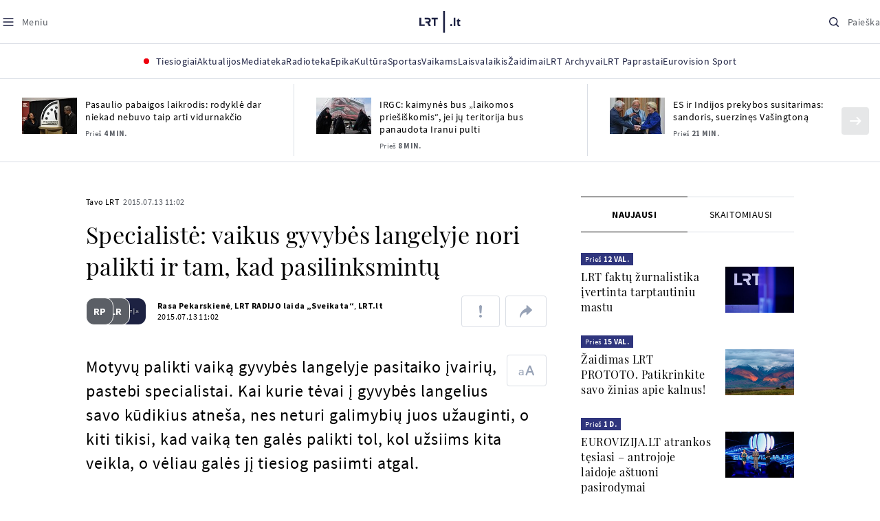

--- FILE ---
content_type: text/html
request_url: https://www.lrt.lt/naujienos/tavo-lrt/15/107706/specialiste-vaikus-gyvybes-langelyje-nori-palikti-ir-tam-kad-pasilinksmintu
body_size: 26614
content:
<!DOCTYPE html>
<html lang="lt">
   <head>
<meta http-equiv="Content-Type" content="text/html; charset=utf-8">
<meta http-equiv="X-UA-Compatible" content="IE=edge">
<meta name="robots" content="max-image-preview:large" />
<meta name="viewport" content="width=device-width, initial-scale=1, maximum-scale=5">

<!-- Favicon Start -->
<link rel="apple-touch-icon" sizes="57x57" href="/images/favicons/apple-touch-icon-57x57.png?v=323">
<link rel="apple-touch-icon" sizes="60x60" href="/images/favicons/apple-touch-icon-60x60.png?v=323">
<link rel="apple-touch-icon" sizes="72x72" href="/images/favicons/apple-touch-icon-72x72.png?v=323">
<link rel="apple-touch-icon" sizes="76x76" href="/images/favicons/apple-touch-icon-76x76.png?v=323">
<link rel="apple-touch-icon" sizes="114x114" href="/images/favicons/apple-touch-icon-114x114.png?v=323">
<link rel="apple-touch-icon" sizes="120x120" href="/images/favicons/apple-touch-icon-120x120.png?v=323">
<link rel="apple-touch-icon" sizes="144x144" href="/images/favicons/apple-touch-icon-144x144.png?v=323">
<link rel="apple-touch-icon" sizes="152x152" href="/images/favicons/apple-touch-icon-152x152.png?v=323">
<link rel="apple-touch-icon" sizes="180x180" href="/images/favicons/apple-touch-icon-180x180.png?v=323">
<link rel="icon" type="image/png" sizes="32x32" href="/images/favicons/favicon-32x32.png?v=323">
<link rel="icon" type="image/png" sizes="192x192" href="/images/favicons/android-chrome-192x192.png?v=323">
<link rel="icon" type="image/png" sizes="16x16" href="/images/favicons/favicon-16x16.png?v=323">
<link rel="icon" type="image/png" sizes="512x512" href="/images/favicons/favicon-512x512.png?v=323">
<link rel="manifest" href="/images/favicons/site.webmanifest?v=323">
<link rel="mask-icon" href="/images/favicons/safari-pinned-tab.svg?v=323" color="#016ca8">
<link rel="shortcut icon" href="/images/favicons/favicon.ico?v=323">
<meta name="msapplication-TileColor" content="#ffffff">
<meta name="msapplication-TileImage" content="/images/favicons/mstile-144x144.png?v=323">
<meta name="msapplication-config" content="/images/favicons/browserconfig.xml?v=323">
<meta name="theme-color" content="#ffffff">
<!-- Favicon End -->
<meta name="apple-itunes-app" content="app-id=999758256, app-argument=https://www.lrt.lt/">
<!-- Google Tag Manager -->
<script data-cookieconsent="ignore">
window.addEventListener('load', function() {
    (function(w,d,s,l,i){w[l]=w[l]||[];w[l].push({'gtm.start':
    new Date().getTime(),event:'gtm.js'});var f=d.getElementsByTagName(s)[0],
    j=d.createElement(s),dl=l!='dataLayer'?'&l='+l:'';j.async=true;j.src=
    'https://www.googletagmanager.com/gtm.js?id='+i+dl;f.parentNode.insertBefore(j,f);
    })(window,document,'script','dataLayer','GTM-NNQ95HK');
});
</script>
<!-- End Google Tag Manager -->

<link rel="preload" href="/js/app.js?v=323" as="script">
<link rel="preload" href="/js/jquery/jquery-3.6.0.min.js" as="script">

<meta name="ROBOTS" content="INDEX"/>
<title>Specialistė: vaikus gyvybės langelyje nori palikti ir tam, kad pasilinksmintų - LRT</title>
<link href="https://www.lrt.lt/naujienos/tavo-lrt/15/107706/specialiste-vaikus-gyvybes-langelyje-nori-palikti-ir-tam-kad-pasilinksmintu" rel="canonical">
<meta content="id" content="107706" /><meta content="Motyvų palikti vaiką gyvybės langelyje pasitaiko įvairių, pastebi specialistai. Kai kurie tėvai į gyvybės langelius savo..." name="description"/>
<meta itemprop="datePublished" content="2015-07-13T08:02:00Z"/>
<meta property="fb:app_id" content="470743216272990"/>
<meta property="fb:pages" content="128572499128"/>
<meta property="og:site_name" content="lrt.lt"/>
	<meta content="article" property="og:type"/>
<meta content="lt_LT" property="og:locale"/>
<meta content="https://www.lrt.lt/naujienos/tavo-lrt/15/107706/specialiste-vaikus-gyvybes-langelyje-nori-palikti-ir-tam-kad-pasilinksmintu" property="og:url"/>
<meta property="article:published_time" content="2015-07-13T08:02:00Z"/>
<meta property="article:author" content="https://www.facebook.com/lrtlt"/>
<meta content="https://www.facebook.com/lrtlt" property="article:publisher"/>
<meta content="Specialistė: vaikus gyvybės langelyje nori palikti ir tam, kad pasilinksmintų" property="og:title"/>
<meta property="lrt_authors" content="Rasa Pekarskienė,LRT RADIJO laida „Sveikata“,LRT.lt"/>
<meta property="author" content="Rasa Pekarskienė,LRT RADIJO laida „Sveikata“,LRT.lt"/>
<meta property="lrt_section" content="Tavo LRT,naujienos"/>

<meta content="Motyvų palikti vaiką gyvybės langelyje pasitaiko įvairių, pastebi specialistai. Kai kurie tėvai į gyvybės langelius savo..." property="og:description" />


		
<script type="application/ld+json">
{
   "@type" : "NewsArticle",
   "genre" : "Tavo LRT",
   "author" : [
      {
         "name" : "Rasa Pekarskienė",
         "@type" : "Person",
         "url" : "https://www.lrt.lt/author/rasa-pekarskiene-514983"
      },
      {
         "url" : "https://www.lrt.lt/author/lrt-radijo-laida-sveikata-517021",
         "@type" : "Person",
         "name" : "LRT RADIJO laida „Sveikata“"
      },
      {
         "@type" : "Person",
         "url" : "https://www.lrt.lt/author/lrt-lt-500005",
         "name" : "LRT.lt"
      }
   ],
   "@context" : "https://schema.org",
   "headline" : "Specialistė: vaikus gyvybės langelyje nori palikti ir tam, kad pasilinksmintų",
   "description" : "Motyvų palikti vaiką gyvybės langelyje pasitaiko įvairių, pastebi specialistai. Kai kurie tėvai į gyvybės langelius savo kūdikius atneša, nes neturi galimybių juos užauginti, o kiti tikisi, kad vaiką ten galės palikti tol, kol užsiims kita veikla, o vėliau galės jį tiesiog pasiimti atgal.",
   "publisher" : {
      "logo" : {
         "url" : "https://www.lrt.lt/images/lrt_lt_logo.jpg",
         "@type" : "ImageObject"
      },
      "@type" : "NewsMediaOrganization",
      "name" : "lrt.lt"
   },
   "keywords" : "Gyvybės langelis,Kūdikių globos namai",
   "mainEntityOfPage" : "https://www.lrt.lt/naujienos/tavo-lrt/15/107706/specialiste-vaikus-gyvybes-langelyje-nori-palikti-ir-tam-kad-pasilinksmintu",
   "thumbnailUrl" : "https://www.lrt.lt/images/logo/default_thumbnail.jpg",
   "datePublished" : "2015-07-13T08:02:00Z",
   "url" : "https://www.lrt.lt/naujienos/tavo-lrt/15/107706/specialiste-vaikus-gyvybes-langelyje-nori-palikti-ir-tam-kad-pasilinksmintu"
}
  </script>

<script type="application/ld+json">
{
  "@context": "http://schema.org",
  "@type": "BreadcrumbList",
  "itemListElement": [{
    "@type": "ListItem",
    "position": 1,
    "item": {
	  "@id": "https://www.lrt.lt/",
      "name": "www.lrt.lt"
    }
  },{
    "@type": "ListItem",
    "position": 2,
    "item": {
      "@id": "https://www.lrt.lt/naujienos/tavo-lrt/", 
      "name": "Tavo LRT"
    }
  }]
}
</script>


<script type="text/javascript">
	if (location && location.host && location.host.match(/lrt\.lt/)) {
			(function(j, c) {
		var s = function(o) {
			var t = document.createElement('script');
			for (var p in o) {t[p] = o[p];};
			return t;
		};
		var p = s({src: j, defer: true, async: true, onload: c});
		var i = document.getElementsByTagName('script')[0];
		i.parentNode.insertBefore(p, i);
	})('//peach-static.ebu.io/peach-collector-1.x.min.js', PeachCollectorLoaded);
	function PeachCollectorLoaded() {
	var _pc = window._pc = new PeachCollector(window);
		var s = location.pathname;
		var article_id = '107706';
		// only content page
		if(s.split('/').length <= 3) return;
		// only news
		var nl = ['naujienos', 'news-in-english', 'novosti'];
		if(!s.split('/').filter(function(f) {
			return nl.indexOf(f) > -1
		}).length > 0) return;
		// identify language
		var lang = 'lt';
		_pc.init('ltlrt00000000050')
		 .enableTracking()
		 .sendArticleStartEvent(article_id, null, {lang: lang});
		 //.sendPageViewEvent(null, null, null, {lang: lang});
	}
}
</script>
<link type="text/css" rel="stylesheet" href="/css/app.css?v=323">
<style>
    #js-news-list-feed-horizontal div.info-block a  { display:none }
</style>
<script type="text/javascript" src="/js/app.head.js?v=323"></script>

<script async src="https://www.googletagservices.com/tag/js/gpt.js"></script>
<script>
    var googletag = googletag || {};
    googletag.cmd = googletag.cmd || [];
</script>
<script>

 // GPT slots
 var gptAdSlots = [];
 googletag.cmd.push(function() {

   // Define a size mapping object. The first parameter to addSize is
   // a viewport size, while the second is a list of allowed ad sizes.
   var mapping1 = googletag.sizeMapping().
    addSize([0, 0], []).
    addSize([1050, 200], [[1200,250], [1200,150], [1024, 120], [970, 250], [970, 90], [970, 66], [960, 90], [950, 90], [930, 180], [750, 200], [750, 100]]).
    addSize([768, 200], [[750, 200], [750, 100]]).
    addSize([320, 400], [[320, 50], [300, 50]]).
    build(); 
   var mapping2 = googletag.sizeMapping(). 
   // Accepts both common mobile banner formats
   addSize([320, 400], [[300, 250], [320, 50], [300, 50]]). 
   addSize([320, 700], [300, 250]).
    build();
    var mapping3 = googletag.sizeMapping(). 
   // Accepts both common mobile banner formats
   addSize([768, 600], [[300, 600], [300, 250]]). 
    build();

   // Define the GPT slot
   gptAdSlots[0] = googletag.defineSlot('/21713852842/Tavo_LRT_1200x250_1', [[1200,250], [1200,150], [1024, 120], [970, 250], [970, 90], [970, 90], [970, 66], [960, 90], [950, 90], [930, 180], [750, 200], [750, 100]], 'd0')
       .defineSizeMapping(mapping1)
       .addService(googletag.pubads());
   gptAdSlots[1] = googletag.defineSlot('/21713852842/Tavo_LRT_300x600_1', [[300, 600], [300, 250]], 'd1')
       .defineSizeMapping(mapping3)
       .addService(googletag.pubads());
   gptAdSlots[2] = googletag.defineSlot('/21713852842/Tavo_LRT_300x250_text_1', [[300, 250], [320,50], [300,50]], 'd2')
       .defineSizeMapping(mapping2)
       .addService(googletag.pubads());
   gptAdSlots[3] = googletag.defineSlot('/21713852842/Tavo_LRT_300x250_text_2', [[300, 250], [320,50], [300,50]], 'd3')
       .defineSizeMapping(mapping2)
       .addService(googletag.pubads());

   // Start ad fetching
   googletag.pubads().collapseEmptyDivs();
   googletag.pubads().enableSingleRequest();
   googletag.enableServices();
 });
</script>

  
<script type="text/javascript">
  if(window !== window.top){
      var parentURL = document.referrer;
      if (parentURL.indexOf('lrt.lt') > 0);           
      else location.replace('https://www2.lrt.lt/iframe1.html');   
  }
</script>
  

      <meta property="lrt_type" content="news_article"/>
      <script type="text/javascript">
      <!--//--><![CDATA[//><!--
      function gemius_player_pending(obj,fun) {obj[fun] = obj[fun] || function() {var x =
      window['gemius_player_data'] = window['gemius_player_data'] || [];
      x[x.length]=[this,fun,arguments];};};
      gemius_player_pending(window,"GemiusPlayer");
      gemius_player_pending(GemiusPlayer.prototype,"newProgram");
      gemius_player_pending(GemiusPlayer.prototype,"newAd");
      gemius_player_pending(GemiusPlayer.prototype,"adEvent");
      gemius_player_pending(GemiusPlayer.prototype,"programEvent");
      (function(d,t) {try {var gt=d.createElement(t),s=d.getElementsByTagName(t)[0],
      l='http'+((location.protocol=='https:')?'s':''); gt.setAttribute('async','async');
      gt.setAttribute('defer','defer'); gt.src=l+'://galt.hit.gemius.pl/gplayer.js';
      s.parentNode.insertBefore(gt,s);} catch (e) {}})(document,'script');
      //--><!]]>
</script>
      <style>
      div.flourish-credit { display:none !important }
      </style>
   </head>
   <body class="page"><!--googleoff: all-->            


        <script type="text/javascript">window.lrtMenu = {"id":2,"locale":"lt","created_at":"2022-05-08T10:03:25.725Z","updated_at":"2025-09-04T19:01:53.741Z","items":[{"__component":"main-menu.menu-with-tags","id":2,"title":"Aktualijos","tagsGroupTitle":"Atraskite","links":[{"id":3,"title":"Lietuvoje","link":"/naujienos/lietuvoje","newWindow":false},{"id":4,"title":"Sveikata","link":"/naujienos/sveikata","newWindow":false},{"id":8,"title":"Verslas","link":"/naujienos/verslas","newWindow":false},{"id":52,"title":"Verslo pozicija","link":"/naujienos/verslo-pozicija","newWindow":false},{"id":44,"title":"Pasaulyje","link":"/naujienos/pasaulyje","newWindow":false},{"id":50,"title":"Nuomonės","link":"/naujienos/nuomones","newWindow":false},{"id":10,"title":"Eismas","link":"/naujienos/eismas","newWindow":false},{"id":5,"title":"Mokslas ir IT","link":"/naujienos/mokslas-ir-it","newWindow":false},{"id":61,"title":"Švietimas","link":"/naujienos/svietimas","newWindow":false},{"id":6,"title":"LRT Tyrimai","link":"/naujienos/lrt-tyrimai","newWindow":false},{"id":7,"title":"LRT Faktai","link":"/tema/lrt-faktai","newWindow":false},{"id":28,"title":"Tavo LRT","link":"/naujienos/tavo-lrt ","newWindow":false},{"id":46,"title":"Lituanica","link":"/lituanica","newWindow":false},{"id":51,"title":"Pozicija","link":"/naujienos/pozicija","newWindow":false},{"id":47,"title":"LRT English","link":"/en/news-in-english","newWindow":false},{"id":45,"title":"LRT Новости","link":"/ru/novosti","newWindow":false},{"id":48,"title":"LRT Wiadomości","link":"/pl/wiadomosci","newWindow":false},{"id":49,"title":"LRT Новини","link":"/ua/novini","newWindow":false}],"tags":[{"id":3,"title":"Rusijos karas prieš Ukrainą","link":"/tema/rusijos-karas-pries-ukraina","isImportant":true,"newWindow":false},{"id":10,"title":"LRT ieško sprendimų","link":"/tema/lrt-iesko-sprendimu","isImportant":false,"newWindow":false},{"id":11,"title":"LRT girdi","link":"/tema/lrt-girdi","isImportant":false,"newWindow":false},{"id":5,"title":"LRT Trumpai","link":"/tema/lrt-trumpai","isImportant":false,"newWindow":false}]},{"__component":"main-menu.menu-link","id":13,"title":"Mediateka","link":"/mediateka","newWindow":false},{"__component":"main-menu.menu-link","id":14,"title":"Radioteka","link":"/radioteka","newWindow":false},{"__component":"main-menu.menu-link","id":8,"title":"Epika","link":"https://epika.lrt.lt","newWindow":true},{"__component":"main-menu.menu-link","id":11,"title":"Kultūra","link":"/naujienos/kultura","newWindow":false},{"__component":"main-menu.menu-link","id":9,"title":"Sportas","link":"/naujienos/sportas","newWindow":false},{"__component":"main-menu.menu-with-articles","id":8,"title":"Vaikams","articelApiUrl":" /api/search?count=3&term=/vaikams","links":[{"id":39,"title":"Pradžia","link":"/vaikams","newWindow":false},{"id":40,"title":"Filmai","link":"https://epika.lrt.lt/vaikams","newWindow":false},{"id":41,"title":"Vakaro pasaka","link":"/tema/vakaro-pasaka","newWindow":false},{"id":42,"title":"Žaidimai","link":"/tema/zaidimai-vaikams","newWindow":false},{"id":43,"title":"Mokykla","link":"/mediateka/rekomenduojame/mokykla","newWindow":false}],"articles":[{"img_w_h":"1.0","photo_horizontal":0,"is_series":0,"category_img_path_postfix":".jpg","article_has_audiovideo":0,"season_url":"/radioteka/laida/vakaro-pasaka/2025","is_videoteka":1,"n18":0,"photo_count":0,"is_audio":1,"img":"/img/2025/12/11/2263865-470577-{WxH}.jpg","type":7,"article_category_id":0,"img_path_prefix":"/img/2025/12/11/2263865-470577-","rank":1,"photo_horizontal_small":0,"img_path_postfix":".jpg","category_title":"Vakaro pasaka","subtitle":"","item_date":"2025.12.11 20:05","year_interval":8,"main_category_title":"Vakaro pasaka","badges_html":"","id":2772418,"channel":3,"epika_valid_days":"","curr_category_title":"2025","genre_list":[{"id":909,"title":"Pasaka"}],"item_date_iso8601":"2025-12-11T18:05:00Z","is_epika":0,"category_url":"/mediateka/audio/vakaro-pasaka","category_filter":1,"photo_id":2263865,"duration_sec":1490,"age_restriction":"","category_img_path_prefix":"/img/2025/04/01/2032828-433764-","url":"/radioteka/irasas/2000583161/johnny-gruelle-skudurines-onutes-pasakeles-i-dalis","read_count":264,"is_video":0,"title":"Johnny Gruelle. „Skudurinės Onutės pasakėlės“. I dalis","heritage":0,"is_movie":0,"fb_share_count":0},{"is_series":0,"photo_horizontal":0,"img_w_h":"1.0","n18":0,"article_has_audiovideo":0,"category_img_path_postfix":".jpg","season_url":"/radioteka/laida/vakaro-pasaka/2025","is_videoteka":1,"is_audio":1,"photo_count":0,"type":7,"img":"/img/2025/12/10/2262464-259646-{WxH}.jpg","photo_horizontal_small":0,"rank":1,"article_category_id":0,"img_path_prefix":"/img/2025/12/10/2262464-259646-","item_date":"2025.12.10 20:05","category_title":"Vakaro pasaka","img_path_postfix":".jpg","subtitle":"","main_category_title":"Vakaro pasaka","year_interval":8,"channel":3,"id":2771411,"badges_html":"","epika_valid_days":"","category_url":"/mediateka/audio/vakaro-pasaka","is_epika":0,"genre_list":[{"id":909,"title":"Pasaka"}],"curr_category_title":"2025","item_date_iso8601":"2025-12-10T18:05:00Z","duration_sec":787,"photo_id":2262464,"category_filter":1,"age_restriction":"","heritage":0,"title":"Selemonas Paltanavičius. „Žiemos lediniai batai“","url":"/radioteka/irasas/2000582126/selemonas-paltanavicius-ziemos-lediniai-batai","read_count":644,"is_video":0,"category_img_path_prefix":"/img/2025/04/01/2032828-433764-","fb_share_count":0,"is_movie":0},{"type":6,"img":"/img/2025/12/10/2261818-62776-{WxH}.jpg","photo_count":0,"is_audio":0,"category_img_path_postfix":"","article_has_audiovideo":0,"is_videoteka":1,"season_url":"/mediateka/video/paneik/2025","n18":0,"img_w_h":"1.8","is_series":0,"photo_horizontal":1,"badges_html":"","channel":6,"id":2771187,"year_interval":8,"main_category_title":"Paneik","item_date":"2025.12.10 18:00","img_path_postfix":".jpg","category_title":"Paneik","subtitle":"","rank":1,"article_category_id":0,"img_path_prefix":"/img/2025/12/10/2261818-62776-","photo_horizontal_small":0,"category_filter":1,"duration_sec":1185,"photo_id":2261818,"genre_list":"","curr_category_title":"2025","item_date_iso8601":"2025-12-10T16:00:00Z","is_epika":0,"category_url":"/mediateka/video/paneik","epika_valid_days":"","fb_share_count":0,"is_movie":0,"url":"/mediateka/irasas/2000582056/paneik-politikai-privalo-tureti-aukstaji-issilavinima-politika-su-paul-de-miko","read_count":17,"is_video":1,"category_img_path_prefix":"","heritage":0,"title":"„Paneik“: politikai privalo turėti aukštąjį išsilavinimą | Politika su Paul de Miko","age_restriction":""}]},{"__component":"main-menu.menu-with-articles","id":10,"title":"Laisvalaikis","articelApiUrl":"/api/search?page=1&count=3&exact=1&&term=/muzika&order=desc","links":[{"id":60,"title":"Muzika","link":"/naujienos/muzika","newWindow":false},{"id":59,"title":"Laisvalaikis","link":"/naujienos/laisvalaikis","newWindow":false}],"articles":[{"title":"Svečiuose „punktò“","heritage":0,"category_img_path_prefix":"/img/2025/10/03/2201936-328532-","is_video":0,"url":"/radioteka/irasas/2000583163/sveciuose-punkto","read_count":9,"age_restriction":"","is_movie":0,"fb_share_count":0,"is_epika":0,"category_url":"/mediateka/audio/raudonos-rozes-radijas","item_date_iso8601":"2025-12-11T18:00:00Z","genre_list":"","curr_category_title":"2025","epika_valid_days":"","photo_id":2263890,"duration_sec":3600,"category_filter":1,"subtitle":"","img_path_postfix":".jpg","category_title":"Raudonos rožės radijas","item_date":"2025.12.11 20:00","photo_horizontal_small":0,"article_category_id":0,"img_path_prefix":"/img/2025/12/11/2263890-540357-","rank":1,"id":2772424,"channel":5,"badges_html":"","main_category_title":"Raudonos rožės radijas","year_interval":8,"n18":0,"season_url":"/radioteka/laida/raudonos-rozes-radijas/2025","is_videoteka":1,"article_has_audiovideo":0,"category_img_path_postfix":".jpg","photo_horizontal":0,"is_series":0,"img_w_h":"1.0","img":"/img/2025/12/11/2263890-540357-{WxH}.jpg","type":7,"is_audio":1,"photo_count":0},{"category_title":"Vakaras: kūrybos, jubiliejinis, minėjimo,šventinis","img_path_postfix":".jpg","subtitle":"","item_date":"2025.12.11 19:02","photo_horizontal_small":0,"article_category_id":0,"img_path_prefix":"/img/2025/12/11/2262990-524286-","rank":1,"channel":0,"id":2757157,"badges_html":"","main_category_title":"Vakaras: kūrybos, jubiliejinis, minėjimo,šventinis","year_interval":8,"n18":0,"category_img_path_postfix":"","article_has_audiovideo":0,"is_videoteka":1,"season_url":"/mediateka/video/vakaras-kurybos-jubiliejinis-minejimo-sventinis/2025","photo_horizontal":1,"is_series":0,"img_w_h":"1.8","img":"/img/2025/12/11/2262990-524286-{WxH}.jpg","type":6,"is_audio":0,"photo_count":0,"title":"85 plius... Juozas Budraitis","heritage":0,"category_img_path_prefix":"","read_count":67,"url":"/mediateka/irasas/2000568052/85-plius-juozas-budraitis","is_video":1,"age_restriction":"","is_movie":0,"fb_share_count":0,"category_url":"/mediateka/video/vakaras-kurybos-jubiliejinis-minejimo-sventinis","is_epika":0,"curr_category_title":"2025","genre_list":"","item_date_iso8601":"2025-12-11T17:02:00Z","epika_valid_days":"","photo_id":2262990,"duration_sec":5087,"category_filter":1},{"season_url":"/radioteka/laida/klasikos-koncertu-sale/2025","is_videoteka":1,"category_img_path_postfix":".jpg","article_has_audiovideo":0,"n18":0,"img_w_h":"1.0","is_series":0,"photo_horizontal":0,"type":7,"img":"/img/2025/12/11/2263862-241330-{WxH}.jpg","photo_count":0,"is_audio":1,"item_date":"2025.12.11 19:00","subtitle":"","img_path_postfix":".jpg","category_title":"Klasikos koncertų salė","rank":1,"img_path_prefix":"/img/2025/12/11/2263862-241330-","article_category_id":0,"photo_horizontal_small":0,"badges_html":"","channel":4,"id":2772420,"year_interval":8,"main_category_title":"Klasikos koncertų salė","item_date_iso8601":"2025-12-11T17:00:00Z","curr_category_title":"2025","genre_list":[{"title":"Klasikinė muzika","id":969},{"id":262,"title":"Koncertas/Gyvas pasirodymas"}],"category_url":"/mediateka/audio/klasikos-koncertu-sale","is_epika":0,"epika_valid_days":"","category_filter":1,"duration_sec":5694,"photo_id":2263862,"is_video":0,"read_count":3,"url":"/radioteka/irasas/2000583162/cecile-mclorin-salvant-leverkuzeno-dziazo-dienose","category_img_path_prefix":"/img/2025/04/01/2033098-101757-","heritage":0,"title":"Cécile McLorin Salvant Lėverkuzeno džiazo dienose","age_restriction":"","fb_share_count":0,"is_movie":0}]},{"__component":"main-menu.menu-link","id":16,"title":"Mano kraštas","link":"/mano-krastas","newWindow":false},{"__component":"main-menu.menu-link","id":15,"title":"LRT Archyvai","link":"https://archyvai.lrt.lt/paveldas","newWindow":false},{"__component":"main-menu.menu-link","id":111,"title":"LRT Paprastai","link":"/naujienos/lrt-paprastai","newWindow":false},{"__component":"main-menu.menu-link","id":112,"title":"Eurovision Sport","link":"/projektai/eurovision-sport","newWindow":false}],"localizations":[{"id":1,"locale":null},{"id":3,"locale":"ru"},{"id":4,"locale":"en"}]};</script>
    
    
    
    
<header class="the-header sticky-header" id="the-header">
<script src="/static/menu/burger-menu-js-data.js"></script>
<div class="the-header__top">
          <div class="the-header__left">
              <button aria-label="Meniu" class="the-header__button the-header__button--menu btn btn--reset js-menu-block-button" type="button">
                  <svg class="svg-icon svg-icon--menu " width="20" height="20" viewBox="0 0 20 20" fill="none" xmlns="http://www.w3.org/2000/svg">
          <path d="M3.125 10H16.875" stroke="#1D2142" stroke-width="1.5" stroke-linecap="round" stroke-linejoin="round"></path>
          <path d="M3.125 5H16.875" stroke="#1D2142" stroke-width="1.5" stroke-linecap="round" stroke-linejoin="round"></path>
          <path d="M3.125 15H16.875" stroke="#1D2142" stroke-width="1.5" stroke-linecap="round" stroke-linejoin="round"></path>
        </svg>
        <svg class="svg-icon svg-icon--close " width="20" height="20" viewBox="0 0 20 20" fill="none" xmlns="http://www.w3.org/2000/svg">
          <path d="M15.625 4.375L4.375 15.625" stroke="#1D2142" stroke-width="1.5" stroke-linecap="round" stroke-linejoin="round"></path>
          <path d="M15.625 15.625L4.375 4.375" stroke="#1D2142" stroke-width="1.5" stroke-linecap="round" stroke-linejoin="round"></path>
        </svg>
                  <span class="the-header__button-text text-capitalize">Meniu</span>
              </button>
          </div>

          <div class="the-header__center">
              <a class="logo " title="LRT.LT" aria-label="LRT.LT" href="/">
                                                     
                    <svg class="svg-logo svg-logo--lrt " width="60" height="32" viewBox="0 0 60 32" fill="none" xmlns="http://www.w3.org/2000/svg">
    <path fill-rule="evenodd" clip-rule="evenodd" d="M14.0715 17.2556C15.9161 16.7523 16.6021 15.0388 16.6021 13.6811C16.6021 11.3264 15.0036 9.74512 12.6242 9.74512H7.76465V12.1297H12.259C13.2551 12.1297 13.9248 12.7614 13.9248 13.6811C13.9248 14.6008 13.2551 15.2184 12.259 15.2184H8.92695V17.6017H11.4024L13.6872 21.8752H16.703L14.0715 17.2556Z" fill="#1C2142"></path>
    <path fill-rule="evenodd" clip-rule="evenodd" d="M17.7705 9.74463V12.1255H20.925V21.8705H23.5512V12.1255H26.704V9.74463H17.7705Z" fill="#1C2142"></path>
    <path fill-rule="evenodd" clip-rule="evenodd" d="M2.625 19.4893V9.74512H0V21.8706H7.76311V19.4893H2.625Z" fill="#1C2142"></path>
    <path fill-rule="evenodd" clip-rule="evenodd" d="M46.2386 19.0039C45.4314 19.0039 44.7495 19.7067 44.7495 20.5378C44.7495 21.3694 45.4314 22.0718 46.2386 22.0718C47.0457 22.0718 47.7276 21.3694 47.7276 20.5378C47.7276 19.7067 47.0457 19.0039 46.2386 19.0039Z" fill="#1C2142"></path>
    <path fill-rule="evenodd" clip-rule="evenodd" d="M49.9517 21.8748H52.3209V9.75928H49.9517V21.8748Z" fill="#1C2142"></path>
    <path fill-rule="evenodd" clip-rule="evenodd" d="M59.2236 19.5728L59.1263 19.6729C59.0184 19.7847 58.7241 19.8999 58.4184 19.8999C58.0025 19.8999 57.7341 19.5591 57.7341 19.0329V15.2096H59.4376V13.056H57.7341V10.6909H57.4726L53.9565 14.1536V15.2096H55.3471V19.6418C55.3471 21.2202 56.222 22.0896 57.8095 22.0896C58.8611 22.0896 59.4218 21.7762 59.7068 21.5131L59.7441 21.4787L59.2236 19.5728Z" fill="#1C2142"></path>
    <path fill-rule="evenodd" clip-rule="evenodd" d="M34.584 31.6222H37.2102V0H34.584V31.6222Z" fill="#1C2142"></path>
</svg>

                
            


                </a>

          </div>

          <div class="the-header__right">
              <button aria-label="Paieška" class="the-header__button the-header__button--search btn btn--reset js-quick-search" type="button">
                  <svg class="svg-icon svg-icon--search " width="20" height="20" viewBox="0 0 20 20" fill="none" xmlns="http://www.w3.org/2000/svg">
            <path d="M9.21887 14.6877C12.2392 14.6877 14.6877 12.2392 14.6877 9.21887C14.6877 6.1985 12.2392 3.75 9.21887 3.75C6.1985 3.75 3.75 6.1985 3.75 9.21887C3.75 12.2392 6.1985 14.6877 9.21887 14.6877Z" stroke="#1D2142" stroke-width="1.5" stroke-linecap="round" stroke-linejoin="round"></path>
            <path d="M13.0869 13.0857L16.251 16.2498" stroke="#1D2142" stroke-width="1.5" stroke-linecap="round" stroke-linejoin="round"></path>
          </svg>
          <svg class="svg-icon svg-icon--close " width="20" height="20" viewBox="0 0 20 20" fill="none" xmlns="http://www.w3.org/2000/svg">
            <path d="M15.625 4.375L4.375 15.625" stroke="#1D2142" stroke-width="1.5" stroke-linecap="round" stroke-linejoin="round"></path>
            <path d="M15.625 15.625L4.375 4.375" stroke="#1D2142" stroke-width="1.5" stroke-linecap="round" stroke-linejoin="round"></path>
          </svg>
                  <span class="the-header__button-text text-capitalize">Paieška</span>
              </button>
          </div>
      </div>
    <div class="the-header__menu"><div class="container">
<div id="js-live-channel-list-block-trigger">
          <button class="the-header__main-menu-link" type="button">
            <div class="live-icon live-icon--xs">
  <span class="live-icon__ring"></span>
  <span class="live-icon__circle"></span>
</div>

            <span class="ml-10">Tiesiogiai</span>
          </button>
        </div>
    <div class="the-header__main-menu-item js-main-menu-item" data-index="0">
        <button class="the-header__main-menu-link " type="button">            <span>Aktualijos</span>
</button>    </div>
    <div class="the-header__main-menu-item js-main-menu-item">
        <a href="/mediateka" class="the-header__main-menu-link " title="Mediateka" target="_self">
                    <span>Mediateka</span>
        </a>
    </div>
    <div class="the-header__main-menu-item js-main-menu-item">
        <a href="/radioteka" class="the-header__main-menu-link " title="Radioteka" target="_self">
                    <span>Radioteka</span>
        </a>
    </div>
    <div class="the-header__main-menu-item js-main-menu-item">
        <a href="https://epika.lrt.lt/" class="the-header__main-menu-link " title="Epika" target="_blank">
                    <span>Epika</span>
        </a>
    </div>
    <div class="the-header__main-menu-item js-main-menu-item">
        <a href="/naujienos/kultura" class="the-header__main-menu-link " title="Kultūra" target="_self">
                    <span>Kultūra</span>
        </a>
    </div>
    <div class="the-header__main-menu-item js-main-menu-item">
        <a href="https://www.lrt.lt/naujienos/sportas" class="the-header__main-menu-link " title="Sportas" target="_self">
                    <span>Sportas</span>
        </a>
    </div>
    <div class="the-header__main-menu-item js-main-menu-item" data-index="6">
        <button class="the-header__main-menu-link " type="button">            <span>Vaikams</span>
</button>    </div>
    <div class="the-header__main-menu-item js-main-menu-item" data-index="7">
        <button class="the-header__main-menu-link " type="button">            <span>Laisvalaikis</span>
</button>    </div>
    <div class="the-header__main-menu-item js-main-menu-item">
        <a href="https://www.lrt.lt/zaidimai/" class="the-header__main-menu-link " title="Žaidimai" target="_self">
                    <span>Žaidimai</span>
        </a>
    </div>
    <div class="the-header__main-menu-item js-main-menu-item">
        <a href="https://archyvai.lrt.lt/paveldas" class="the-header__main-menu-link " title="LRT Archyvai" target="_self">
                    <span>LRT Archyvai</span>
        </a>
    </div>
    <div class="the-header__main-menu-item js-main-menu-item">
        <a href="/naujienos/lrt-paprastai" class="the-header__main-menu-link " title="LRT Paprastai" target="_self">
                    <span>LRT Paprastai</span>
        </a>
    </div>
    <div class="the-header__main-menu-item js-main-menu-item">
        <a href="https://www.lrt.lt/projektai/eurovision-sport" class="the-header__main-menu-link " title="Eurovision Sport" target="_blank">
                    <span>Eurovision Sport</span>
        </a>
    </div>
 
</div></div> 
 



  </header>
    
            <div id="fb-root"></div>
<!-- Google Tag Manager (noscript) -->
<noscript><iframe src="https://www.googletagmanager.com/ns.html?id=GTM-NNQ95HK"
height="0" width="0" style="display:none;visibility:hidden" title="GTM"></iframe></noscript>
<!-- End Google Tag Manager (noscript) -->

<script type='text/javascript'>
    (function() {
        /** CONFIGURATION START **/
        var _sf_async_config = window._sf_async_config = (window._sf_async_config || {});

        _sf_async_config.uid = 65978; 
        _sf_async_config.domain = 'lrt.lt'; 
        _sf_async_config.flickerControl = false;
        _sf_async_config.useCanonical = true;
        _sf_async_config.useCanonicalDomain = true;
        
        if (document.head && document.head.querySelector) {
            if ( document.head.querySelector('[property="lrt_authors"]') ){
              _sf_async_config.authors = document.head.querySelector('[property="lrt_authors"]').content;
            }
            if ( document.head.querySelector('[property="lrt_section"]') ){
              _sf_async_config.sections = document.head.querySelector('[property="lrt_section"]').content;
            }
            if ( document.head.querySelector('[property="lrt_type"]') ){
              _sf_async_config.type = document.head.querySelector('[property="lrt_type"]').content;
            }
        }
        /** CONFIGURATION END **/
function loadChartbeat_mab() {
            var e = document.createElement('script');
            var n = document.getElementsByTagName('script')[0];
            e.type = 'text/javascript';
            e.async = true;
            e.src = '//static.chartbeat.com/js/chartbeat_mab.js';
            n.parentNode.insertBefore(e, n);
        }


        
        function loadChartbeat() {
            var e = document.createElement('script');
            var n = document.getElementsByTagName('script')[0];
            e.type = 'text/javascript';
            e.async = true;
            e.src = '//static.chartbeat.com/js/chartbeat.js';
            n.parentNode.insertBefore(e, n);
        }
        loadChartbeat();
        if (typeof(loadChartbeat_mab) === 'function') {
            loadChartbeat_mab();
        }
     })();
</script>


<script>
  window.fbAsyncInit = function() {
    FB.init({
      appId      : '470743216272990',
      xfbml      : true,
      version    : 'v11.0'
    });
    FB.AppEvents.logPageView();
  };

  (function(d, s, id){
     var js, fjs = d.getElementsByTagName(s)[0];
     if (d.getElementById(id)) {return;}
     js = d.createElement(s); js.id = id;
     js.src = "https://connect.facebook.net/lt_LT/sdk.js";
     fjs.parentNode.insertBefore(js, fjs);
   }(document, 'script', 'facebook-jssdk'));
</script>

  
      <main class="page__content container" id="page-content">
                      <!--googleoff: all-->
<section class="section section--full-width news-feed-horizontal">

    <div class="section__body ">
        <h2 class="section__title container my-20 sr-only">Naujienų srautas</h2>
        <div class="swipe-news-list swipe-news-list--sm swipe-news-list--auto swipe-news-list--full-width">
            <div class="swipe-news-list__container px-4 px-md-0">
                <div class="news-list news-list--feed-horizontal">
                    <div class="row row--md" id="js-news-list-feed-horizontal">
                            <div class="col">
                                <div class="news">
                                    <div class="media-block">
                                        <div class="media-block__container ">
                                            <div class="media-block__wrapper ">
<img class="media-block__image js-lazy lazy-load" src="/images/pxl.gif"  alt="Pasaulio pabaigos laikrodis"  title="Pasaulio pabaigos laikrodis" data-src="/img/2026/01/27/2299352-187534-150x84.jpg"/>    
                                            </div>
                                            <a tabindex="-1" class="media-block__link" href="/naujienos/mokslas-ir-it/11/2819446/pasaulio-pabaigos-laikrodis-rodykle-dar-niekad-nebuvo-taip-arti-vidurnakcio" aria-label="Pasaulio pabaigos laikrodis: rodyklė dar niekad nebuvo taip arti vidurnakčio" title="Pasaulio pabaigos laikrodis: rodyklė dar niekad nebuvo taip arti vidurnakčio"></a>
                                        </div>
                                    </div>
<div class="news__content">
         <div class="info-block ">

            <a class="info-block__link" href="/naujienos/mokslas-ir-it" title="Mokslas ir IT">Mokslas ir IT</a>
   <span class="info-block__time-before" title="2026.01.27 23:36">
Prieš
   <strong>4 min.  </strong>
   </span>

      </div>
   <h3 class="news__title"><a href="/naujienos/mokslas-ir-it/11/2819446/pasaulio-pabaigos-laikrodis-rodykle-dar-niekad-nebuvo-taip-arti-vidurnakcio" title="Pasaulio pabaigos laikrodis: rodyklė dar niekad nebuvo taip arti vidurnakčio">Pasaulio pabaigos laikrodis: rodyklė dar niekad nebuvo taip arti vidurnakčio</a></h3>
</div>
                                </div>
                            </div>
                            <div class="col">
                                <div class="news">
                                    <div class="media-block">
                                        <div class="media-block__container ">
                                            <div class="media-block__wrapper ">
<img class="media-block__image js-lazy lazy-load" src="/images/pxl.gif"  alt="Teheranas"  title="Teheranas" data-src="/img/2026/01/27/2299350-378435-150x84.jpg"/>    
                                            </div>
                                            <a tabindex="-1" class="media-block__link" href="/naujienos/pasaulyje/6/2819445/irgc-kaimynes-bus-laikomos-priesiskomis-jei-ju-teritorija-bus-panaudota-iranui-pulti" aria-label="IRGC: kaimynės bus „laikomos priešiškomis“, jei jų teritorija bus panaudota Iranui pulti" title="IRGC: kaimynės bus „laikomos priešiškomis“, jei jų teritorija bus panaudota Iranui pulti"></a>
                                        </div>
                                    </div>
<div class="news__content">
         <div class="info-block ">

            <a class="info-block__link" href="/naujienos/pasaulyje" title="Pasaulyje">Pasaulyje</a>
   <span class="info-block__time-before" title="2026.01.27 23:32">
Prieš
   <strong>8 min.  </strong>
   </span>

      </div>
   <h3 class="news__title"><a href="/naujienos/pasaulyje/6/2819445/irgc-kaimynes-bus-laikomos-priesiskomis-jei-ju-teritorija-bus-panaudota-iranui-pulti" title="IRGC: kaimynės bus „laikomos priešiškomis“, jei jų teritorija bus panaudota Iranui pulti">IRGC: kaimynės bus „laikomos priešiškomis“, jei jų teritorija bus panaudota Iranui pulti</a></h3>
</div>
                                </div>
                            </div>
                            <div class="col">
                                <div class="news">
                                    <div class="media-block">
                                        <div class="media-block__container ">
                                            <div class="media-block__wrapper ">
<img class="media-block__image js-lazy lazy-load" src="/images/pxl.gif"  alt="Antonio Costa, Narendra Modi ir Ursula von der Leyen"  title="Antonio Costa, Narendra Modi ir Ursula von der Leyen" data-src="/img/2026/01/27/2299184-590815-150x84.jpg"/>    
                                            </div>
                                            <a tabindex="-1" class="media-block__link" href="/naujienos/pasaulyje/6/2819385/es-ir-indijos-prekybos-susitarimas-sandoris-suerzines-vasingtona" aria-label="ES ir Indijos prekybos susitarimas: sandoris, suerzinęs Vašingtoną" title="ES ir Indijos prekybos susitarimas: sandoris, suerzinęs Vašingtoną"></a>
                                        </div>
                                    </div>
<div class="news__content">
         <div class="info-block ">

            <a class="info-block__link" href="/naujienos/pasaulyje" title="Pasaulyje">Pasaulyje</a>
   <span class="info-block__time-before" title="2026.01.27 23:19">
Prieš
   <strong>21 min.  </strong>
   </span>

      </div>
   <h3 class="news__title"><a href="/naujienos/pasaulyje/6/2819385/es-ir-indijos-prekybos-susitarimas-sandoris-suerzines-vasingtona" title="ES ir Indijos prekybos susitarimas: sandoris, suerzinęs Vašingtoną">ES ir Indijos prekybos susitarimas: sandoris, suerzinęs Vašingtoną</a></h3>
</div>
                                </div>
                            </div>
                            <div class="col">
                                <div class="news">
                                    <div class="media-block">
                                        <div class="media-block__container ">
                                            <div class="media-block__wrapper ">
<img class="media-block__image js-lazy lazy-load" src="/images/pxl.gif"  alt="Sutarties pasirašymas dėl „Riterių“ dalių perdavimo"  title="Sutarties pasirašymas dėl „Riterių“ dalių perdavimo" data-src="/img/2026/01/27/2299342-859655-150x84.png"/>    
                                            </div>
                                            <a tabindex="-1" class="media-block__link" href="/naujienos/sportas/10/2819442/pokyciai-riteriuose-klubo-dalys-perduotos-olandams" aria-label="Pokyčiai „Riteriuose“: klubo dalys perduotos olandams" title="Pokyčiai „Riteriuose“: klubo dalys perduotos olandams"></a>
                                        </div>
                                    </div>
<div class="news__content">
         <div class="info-block ">

            <a class="info-block__link" href="/naujienos/sportas" title="Sportas">Sportas</a>
   <span class="info-block__time-before" title="2026.01.27 23:17">
Prieš
   <strong>23 min.  </strong>
   </span>

      </div>
   <h3 class="news__title"><a href="/naujienos/sportas/10/2819442/pokyciai-riteriuose-klubo-dalys-perduotos-olandams" title="Pokyčiai „Riteriuose“: klubo dalys perduotos olandams">Pokyčiai „Riteriuose“: klubo dalys perduotos olandams</a></h3>
</div>
                                </div>
                            </div>
                            <div class="col">
                                <div class="news">
                                    <div class="media-block">
                                        <div class="media-block__container ">
                                            <div class="media-block__wrapper ">
<img class="media-block__image js-lazy lazy-load" src="/images/pxl.gif"  alt="Giedrius Žibėnas"  title="Giedrius Žibėnas" data-src="/img/2025/12/27/2275550-209208-150x84.jpg"/>    
                                            </div>
                                            <a tabindex="-1" class="media-block__link" href="/naujienos/sportas/10/2819394/nesekme-vilniuje-sugeres-zibenas-apie-ryto-charakteri-ir-netreniruojancius-trenerius" aria-label="Nesėkmę Vilniuje sugėręs Žibėnas – apie „Ryto“ charakterį ir netreniruojančius trenerius" title="Nesėkmę Vilniuje sugėręs Žibėnas – apie „Ryto“ charakterį ir netreniruojančius trenerius"></a>
                                        </div>
                                    </div>
<div class="news__content">
         <div class="info-block ">

            <a class="info-block__link" href="/naujienos/sportas" title="Sportas">Sportas</a>
   <span class="info-block__time-before" title="2026.01.27 23:06">
Prieš
   <strong>34 min.  </strong>
   </span>

      </div>
   <h3 class="news__title"><a href="/naujienos/sportas/10/2819394/nesekme-vilniuje-sugeres-zibenas-apie-ryto-charakteri-ir-netreniruojancius-trenerius" title="Nesėkmę Vilniuje sugėręs Žibėnas – apie „Ryto“ charakterį ir netreniruojančius trenerius">Nesėkmę Vilniuje sugėręs Žibėnas – apie „Ryto“ charakterį ir netreniruojančius trenerius</a></h3>
</div>
                                </div>
                            </div>
                            <div class="col">
                                <div class="news">
                                    <div class="media-block">
                                        <div class="media-block__container ">
                                            <div class="media-block__wrapper ">
<img class="media-block__image js-lazy lazy-load" src="/images/pxl.gif"  alt="Iranas"  title="Iranas" data-src="/img/2026/01/27/2299338-909894-150x84.jpg"/>    
                                            </div>
                                            <a tabindex="-1" class="media-block__link" href="/naujienos/pasaulyje/6/2819440/es-ketina-ivesti-sankcijas-auksto-rango-irano-revoliucines-gvardijos-nariams" aria-label="ES ketina įvesti sankcijas aukšto rango Irano revoliucinės gvardijos nariams" title="ES ketina įvesti sankcijas aukšto rango Irano revoliucinės gvardijos nariams"></a>
                                        </div>
                                    </div>
<div class="news__content">
         <div class="info-block ">

            <a class="info-block__link" href="/naujienos/pasaulyje" title="Pasaulyje">Pasaulyje</a>
   <span class="info-block__time-before" title="2026.01.27 23:04">
Prieš
   <strong>36 min.  </strong>
   </span>

      </div>
   <h3 class="news__title"><a href="/naujienos/pasaulyje/6/2819440/es-ketina-ivesti-sankcijas-auksto-rango-irano-revoliucines-gvardijos-nariams" title="ES ketina įvesti sankcijas aukšto rango Irano revoliucinės gvardijos nariams">ES ketina įvesti sankcijas aukšto rango Irano revoliucinės gvardijos nariams</a></h3>
</div>
                                </div>
                            </div>
                            <div class="col">
                                <div class="news">
                                    <div class="media-block">
                                        <div class="media-block__container ">
                                            <div class="media-block__wrapper ">
<img class="media-block__image js-lazy lazy-load" src="/images/pxl.gif"  alt="Gianmarco Pozzecco"  title="Gianmarco Pozzecco" data-src="/img/2026/01/27/2299326-448936-150x84.jpg"/>    
                                            </div>
                                            <a tabindex="-1" class="media-block__link" href="/naujienos/sportas/10/2819432/ryta-po-pratesimo-patieses-pozzecco-kele-klausima-savo-zaidejui-ka-jis-cia-veikia" aria-label="„Rytą“ po pratęsimo patiesęs Pozzecco kėlė klausimą savo žaidėjui: ką jis čia veikia?" title="„Rytą“ po pratęsimo patiesęs Pozzecco kėlė klausimą savo žaidėjui: ką jis čia veikia?"></a>
                                        </div>
                                    </div>
<div class="news__content">
         <div class="info-block ">

            <a class="info-block__link" href="/naujienos/sportas" title="Sportas">Sportas</a>
   <span class="info-block__time-before" title="2026.01.27 22:50">
Prieš
   <strong>50 min.  </strong>
   </span>

      </div>
   <h3 class="news__title"><a href="/naujienos/sportas/10/2819432/ryta-po-pratesimo-patieses-pozzecco-kele-klausima-savo-zaidejui-ka-jis-cia-veikia" title="„Rytą“ po pratęsimo patiesęs Pozzecco kėlė klausimą savo žaidėjui: ką jis čia veikia?">„Rytą“ po pratęsimo patiesęs Pozzecco kėlė klausimą savo žaidėjui: ką jis čia veikia?</a></h3>
</div>
                                </div>
                            </div>
                            <div class="col">
                                <div class="news">
                                    <div class="media-block">
                                        <div class="media-block__container ">
                                            <div class="media-block__wrapper ">
<img class="media-block__image js-lazy lazy-load" src="/images/pxl.gif"  alt="Odesa"  title="Odesa" data-src="/img/2026/01/27/2299194-731359-150x84.jpg"/>    
                                            </div>
                                            <a tabindex="-1" class="media-block__link" href="/naujienos/pasaulyje/6/2819389/odesa-siaubia-rusijos-dronai-sugriauti-gyvenamieji-namai-zmones-ikalinti-griuvesiuose" aria-label="Odesą siaubia Rusijos dronai: sugriauti gyvenamieji namai, žmonės įkalinti griuvėsiuose" title="Odesą siaubia Rusijos dronai: sugriauti gyvenamieji namai, žmonės įkalinti griuvėsiuose"></a>
                                        </div>
                                    </div>
<div class="news__content">
         <div class="info-block ">

            <a class="info-block__link" href="/naujienos/pasaulyje" title="Pasaulyje">Pasaulyje</a>
   <span class="info-block__time-before" title="2026.01.27 22:47">
Prieš
   <strong>53 min.  </strong>
   </span>

      </div>
   <h3 class="news__title"><a href="/naujienos/pasaulyje/6/2819389/odesa-siaubia-rusijos-dronai-sugriauti-gyvenamieji-namai-zmones-ikalinti-griuvesiuose" title="Odesą siaubia Rusijos dronai: sugriauti gyvenamieji namai, žmonės įkalinti griuvėsiuose">Odesą siaubia Rusijos dronai: sugriauti gyvenamieji namai, žmonės įkalinti griuvėsiuose</a></h3>
</div>
                                </div>
                            </div>
                            <div class="col">
                                <div class="news">
                                    <div class="media-block">
                                        <div class="media-block__container ">
                                            <div class="media-block__wrapper ">
<img class="media-block__image js-lazy lazy-load" src="/images/pxl.gif"  alt="Arizonos pareigūnas. Asociatyvi"  title="Arizonos pareigūnas. Asociatyvi" data-src="/img/2026/01/27/2299333-863839-150x84.jpg"/>    
                                            </div>
                                            <a tabindex="-1" class="media-block__link" href="/naujienos/pasaulyje/6/2819435/arizonoje-po-pasienio-pareiguno-suviu-suzeistas-vienas-asmuo" aria-label="Arizonoje po pasienio pareigūno šūvių sužeistas vienas asmuo" title="Arizonoje po pasienio pareigūno šūvių sužeistas vienas asmuo"></a>
                                        </div>
                                    </div>
<div class="news__content">
         <div class="info-block ">

            <a class="info-block__link" href="/naujienos/pasaulyje" title="Pasaulyje">Pasaulyje</a>
   <span class="info-block__time-before" title="2026.01.27 22:31">  Prieš
   <strong>1 val.  </strong>
   </span>
   
      </div>
   <h3 class="news__title"><a href="/naujienos/pasaulyje/6/2819435/arizonoje-po-pasienio-pareiguno-suviu-suzeistas-vienas-asmuo" title="Arizonoje po pasienio pareigūno šūvių sužeistas vienas asmuo">Arizonoje po pasienio pareigūno šūvių sužeistas vienas asmuo</a></h3>
</div>
                                </div>
                            </div>
                            <div class="col">
                                <div class="news">
                                    <div class="media-block">
                                        <div class="media-block__container ">
                                            <div class="media-block__wrapper ">
<img class="media-block__image js-lazy lazy-load" src="/images/pxl.gif"  alt="Nacionalinių kultūros ir meno premijų laureatų paskelbimo renginys"  title="Nacionalinių kultūros ir meno premijų laureatų paskelbimo renginys" data-src="/img/2026/01/27/2299156-61990-150x84.jpg"/>    
                                            </div>
                                            <a tabindex="-1" class="media-block__link" href="/naujienos/kultura/12/2819374/ministerija-keicia-nacionaliniu-premiju-atsisakymo-tvarka-bendruomene-izvelgia-kersta" aria-label="Ministerija keičia Nacionalinių premijų atsisakymo tvarką: bendruomenė įžvelgia kerštą" title="Ministerija keičia Nacionalinių premijų atsisakymo tvarką: bendruomenė įžvelgia kerštą"></a>
                                        </div>
                                    </div>
<div class="news__content">
         <div class="info-block ">

            <a class="info-block__link" href="/naujienos/kultura" title="Kultūra">Kultūra</a>
   <span class="info-block__time-before" title="2026.01.27 22:14">  Prieš
   <strong>1 val.  </strong>
   </span>
   
      </div>
   <h3 class="news__title"><a href="/naujienos/kultura/12/2819374/ministerija-keicia-nacionaliniu-premiju-atsisakymo-tvarka-bendruomene-izvelgia-kersta" title="Ministerija keičia Nacionalinių premijų atsisakymo tvarką: bendruomenė įžvelgia kerštą">Ministerija keičia Nacionalinių premijų atsisakymo tvarką: bendruomenė įžvelgia kerštą</a></h3>
</div>
                                </div>
                            </div>
                            <div class="col">
                                <div class="news">
                                    <div class="media-block">
                                        <div class="media-block__container ">
                                            <div class="media-block__wrapper ">
<img class="media-block__image js-lazy lazy-load" src="/images/pxl.gif"  alt="Vilkikas žiemą"  title="Vilkikas žiemą" data-src="/img/2026/01/20/2292971-291252-150x84.jpg"/>    
                                            </div>
                                            <a tabindex="-1" class="media-block__link" href="/naujienos/eismas/7/2819431/kelininkai-ispeja-rytinio-piko-metu-eismo-salygos-bus-itin-sudetingos" aria-label="Kelininkai įspėja: rytinio piko metu eismo sąlygos bus itin sudėtingos" title="Kelininkai įspėja: rytinio piko metu eismo sąlygos bus itin sudėtingos"></a>
                                        </div>
                                    </div>
<div class="news__content">
         <div class="info-block ">

            <a class="info-block__link" href="/naujienos/eismas" title="Eismas">Eismas</a>
   <span class="info-block__time-before" title="2026.01.27 22:04">  Prieš
   <strong>1 val.  </strong>
   </span>
   
      </div>
   <h3 class="news__title"><a href="/naujienos/eismas/7/2819431/kelininkai-ispeja-rytinio-piko-metu-eismo-salygos-bus-itin-sudetingos" title="Kelininkai įspėja: rytinio piko metu eismo sąlygos bus itin sudėtingos">Kelininkai įspėja: rytinio piko metu eismo sąlygos bus itin sudėtingos</a></h3>
</div>
                                </div>
                            </div>
                            <div class="col">
                                <div class="news">
                                    <div class="media-block">
                                        <div class="media-block__container ">
                                            <div class="media-block__wrapper ">
<img class="media-block__image js-lazy lazy-load" src="/images/pxl.gif"  alt="Mindaugas Kvietkauskas"  title="Mindaugas Kvietkauskas" data-src="/img/2020/10/18/744164-758051-150x84.jpg"/>    
                                            </div>
                                            <a tabindex="-1" class="media-block__link" href="/naujienos/kultura/12/2819421/kvietkauskas-apie-nacionaliniu-premiju-pakeitimus-negi-pas-menininkus-siusime-antstoli" aria-label="Kvietkauskas apie Nacionalinių premijų pakeitimus: negi pas menininkus siųsime antstolį?" title="Kvietkauskas apie Nacionalinių premijų pakeitimus: negi pas menininkus siųsime antstolį?"></a>
                                        </div>
                                    </div>
<div class="news__content">
         <div class="info-block ">

            <a class="info-block__link" href="/naujienos/kultura" title="Kultūra">Kultūra</a>
   <span class="info-block__time-before" title="2026.01.27 21:56">  Prieš
   <strong>1 val.  </strong>
   </span>
   
      </div>
   <h3 class="news__title"><a href="/naujienos/kultura/12/2819421/kvietkauskas-apie-nacionaliniu-premiju-pakeitimus-negi-pas-menininkus-siusime-antstoli" title="Kvietkauskas apie Nacionalinių premijų pakeitimus: negi pas menininkus siųsime antstolį?">Kvietkauskas apie Nacionalinių premijų pakeitimus: negi pas menininkus siųsime antstolį?</a></h3>
</div>
                                </div>
                            </div>
                            <div class="col">
                                <div class="news">
                                    <div class="media-block">
                                        <div class="media-block__container ">
                                            <div class="media-block__wrapper ">
<img class="media-block__image js-lazy lazy-load" src="/images/pxl.gif"  alt="Donaldas Trumpas"  title="Donaldas Trumpas" data-src="/img/2026/01/27/2299322-554050-150x84.jpg"/>    
                                            </div>
                                            <a tabindex="-1" class="media-block__link" href="/naujienos/pasaulyje/6/2819429/nuzudytu-trinidado-gyventoju-seimos-padave-i-teisma-jav-vyriausybe-del-smugiu-i-laivus" aria-label="Nužudytų Trinidado gyventojų šeimos padavė į teismą JAV vyriausybę dėl smūgių į laivus" title="Nužudytų Trinidado gyventojų šeimos padavė į teismą JAV vyriausybę dėl smūgių į laivus"></a>
                                        </div>
                                    </div>
<div class="news__content">
         <div class="info-block ">

            <a class="info-block__link" href="/naujienos/pasaulyje" title="Pasaulyje">Pasaulyje</a>
   <span class="info-block__time-before" title="2026.01.27 21:52">  Prieš
   <strong>1 val.  </strong>
   </span>
   
      </div>
   <h3 class="news__title"><a href="/naujienos/pasaulyje/6/2819429/nuzudytu-trinidado-gyventoju-seimos-padave-i-teisma-jav-vyriausybe-del-smugiu-i-laivus" title="Nužudytų Trinidado gyventojų šeimos padavė į teismą JAV vyriausybę dėl smūgių į laivus">Nužudytų Trinidado gyventojų šeimos padavė į teismą JAV vyriausybę dėl smūgių į laivus</a></h3>
</div>
                                </div>
                            </div>
                            <div class="col">
                                <div class="news">
                                    <div class="media-block">
                                        <div class="media-block__container ">
                                            <div class="media-block__wrapper ">
<img class="media-block__image js-lazy lazy-load" src="/images/pxl.gif"  alt="Jerrickas Hardingas"  title="Jerrickas Hardingas" data-src="/img/2026/01/27/2299289-852179-150x84.jpg"/>    
                                            </div>
                                            <a tabindex="-1" class="media-block__link" href="/naujienos/sportas/10/2819428/varzovus-pagyres-ryto-lyderis-reikia-judeti-i-prieki-ir-pasimokyti-is-sio-pralaimejimo" aria-label="Varžovus pagyręs „Ryto“ lyderis: reikia judėti į priekį ir pasimokyti iš šio pralaimėjimo" title="Varžovus pagyręs „Ryto“ lyderis: reikia judėti į priekį ir pasimokyti iš šio pralaimėjimo"></a>
                                        </div>
                                    </div>
<div class="news__content">
         <div class="info-block ">

            <a class="info-block__link" href="/naujienos/sportas" title="Sportas">Sportas</a>
   <span class="info-block__time-before" title="2026.01.27 21:49">  Prieš
   <strong>1 val.  </strong>
   </span>
   
      </div>
   <h3 class="news__title"><a href="/naujienos/sportas/10/2819428/varzovus-pagyres-ryto-lyderis-reikia-judeti-i-prieki-ir-pasimokyti-is-sio-pralaimejimo" title="Varžovus pagyręs „Ryto“ lyderis: reikia judėti į priekį ir pasimokyti iš šio pralaimėjimo">Varžovus pagyręs „Ryto“ lyderis: reikia judėti į priekį ir pasimokyti iš šio pralaimėjimo</a></h3>
</div>
                                </div>
                            </div>
                            <div class="col">
                                <div class="news">
                                    <div class="media-block">
                                        <div class="media-block__container ">
                                            <div class="media-block__wrapper ">
<img class="media-block__image js-lazy lazy-load" src="/images/pxl.gif"  alt="Mokykla"  title="Mokykla" data-src="/img/2025/12/30/2277583-853382-150x84.jpg"/>    
                                            </div>
                                            <a tabindex="-1" class="media-block__link" href="/naujienos/svietimas/45/2818186/kas-trecias-13-metis-lietuvoje-patiria-patycias-ka-galime-daryti-kitaip" aria-label="Kas trečias 13-metis Lietuvoje patiria patyčias: ką galime daryti kitaip?" title="Kas trečias 13-metis Lietuvoje patiria patyčias: ką galime daryti kitaip?"></a>
                                        </div>
                                    </div>
<div class="news__content">
         <div class="info-block ">

            <a class="info-block__link" href="/naujienos/svietimas" title="Švietimas">Švietimas</a>
   <span class="info-block__time-before" title="2026.01.27 21:36">  Prieš
   <strong>2 val.  </strong>
   </span>
   
      </div>
   <h3 class="news__title"><a href="/naujienos/svietimas/45/2818186/kas-trecias-13-metis-lietuvoje-patiria-patycias-ka-galime-daryti-kitaip" title="Kas trečias 13-metis Lietuvoje patiria patyčias: ką galime daryti kitaip?">Kas trečias 13-metis Lietuvoje patiria patyčias: ką galime daryti kitaip?</a></h3>
</div>
                                </div>
                            </div>
                            <div class="col">
                                <div class="news">
                                    <div class="media-block">
                                        <div class="media-block__container ">
                                            <div class="media-block__wrapper ">
<img class="media-block__image js-lazy lazy-load" src="/images/pxl.gif"  alt="Antanas Tony Mažeika"  title="Antanas Tony Mažeika" data-src="/img/2026/01/26/2297835-819883-150x84.png"/>    
                                            </div>
                                            <a tabindex="-1" class="media-block__link" href="/lituanica/pasaulio-lietuviu-balsas/753/2818168/amerikos-baltu-laisves-lygos-ikurejas-jav-kongresas-i-baltijos-salis-ziuri-palankiai" aria-label="Amerikos baltų laisvės lygos įkūrėjas: JAV Kongresas į Baltijos šalis žiūri palankiai" title="Amerikos baltų laisvės lygos įkūrėjas: JAV Kongresas į Baltijos šalis žiūri palankiai"></a>
                                        </div>
                                    </div>
<div class="news__content">
         <div class="info-block ">

            <a class="info-block__link" href="/lituanica/pasaulio-lietuviu-balsas" title="Pasaulio lietuvių balsas">Pasaulio lietuvių balsas</a>
   <span class="info-block__time-before" title="2026.01.27 21:22">  Prieš
   <strong>2 val.  </strong>
   </span>
   
      </div>
   <h3 class="news__title"><a href="/lituanica/pasaulio-lietuviu-balsas/753/2818168/amerikos-baltu-laisves-lygos-ikurejas-jav-kongresas-i-baltijos-salis-ziuri-palankiai" title="Amerikos baltų laisvės lygos įkūrėjas: JAV Kongresas į Baltijos šalis žiūri palankiai">Amerikos baltų laisvės lygos įkūrėjas: JAV Kongresas į Baltijos šalis žiūri palankiai</a></h3>
</div>
                                </div>
                            </div>
                    </div>
                    <div class="slider-nav">
                        <button class="slider-nav__arrow slider-nav__arrow--prev" aria-label='Ankstesnis' type="button">
                            <span class="btn__wrapper">
                                <i aria-hidden="true" class="icon icon-arrow-right"></i>
                            </span>
                        </button>
                        <button class="slider-nav__arrow slider-nav__arrow--next" aria-label='Kitas' type="button">
                            <span class="btn__wrapper">
                                <i aria-hidden="true" class="icon icon-arrow-right"></i>
                            </span>
                        </button>
                    </div>
                </div>
            </div>
        </div>
    </div>

</section>
<!--googleon: all-->
<section class="banner-block banner-block--center"><div id="d0"> 
   <script>
     googletag.cmd.push(function() {
       googletag.display('d0');
     });
   </script> 
</div></section>         <!--googleon: all-->
             
<div class="row px-lg-60">
    <div class="col-md-8">
<article id="article107706" class="article-block">    <div class="d-flex justify-content-between">
        <div class="info-block">
            <a class="info-block__link" href="/naujienos/tavo-lrt">Tavo LRT</a><span class="info-block__text">2015.07.13 11:02</span>
        </div>
    </div>
<div class="title-block"><h1 class="title-block__heading">Specialistė: vaikus gyvybės langelyje nori palikti ir tam, kad pasilinksmintų</h1> </div>
    <div class="article-block__post-title align-items-start align-items-sm-center">
<div class="avatar-group avatar-group--shrink-sm">
    <div class="avatar-group__body">
        <div class="avatar-group__list">            <a href="/author/rasa-pekarskiene-514983" class="avatar-group__item avatar-group__item--initials"
                title="Rasa Pekarskienė">
                <span class="avatar-group__item-square">RP</span>
            </a>
            <a href="/author/lrt-radijo-laida-sveikata-517021" class="avatar-group__item avatar-group__item--initials"
                title="LRT RADIJO laida „Sveikata“">
                <span class="avatar-group__item-square">LR</span>
            </a>
            <a href="/author/lrt-lt-500005" class="avatar-group__item " title="LRT.lt">
                <img class="avatar-group__item-square" src="/img/2022/06/23/1290795-815893-150x84.jpg"
                    alt="LRT.lt" />
            </a>
        </div>
         <!-- <button class="avatar-group__item avatar-group__item--number d-none" type="button">
                                <span class="avatar-group__item-square">
                                    +2
                                </span>
                            </button>  -->
    </div>
    <div class="avatar-group__description">
        <span><a href="/author/rasa-pekarskiene-514983"
            title="Rasa Pekarskienė">Rasa Pekarskienė</a>, <a href="/author/lrt-radijo-laida-sveikata-517021"
            title="LRT RADIJO laida „Sveikata“">LRT RADIJO laida „Sveikata“</a>, <a href="/author/lrt-lt-500005"
            title="LRT.lt">LRT.lt</a></span>
        <span>2015.07.13 11:02</span>
    </div>
</div>
<div class="button-group">
                            <div class="button-group__list"><button class="btn btn--primary js-modal-share" type="button" id="report-a-bug" aria-label="Pranešti apie klaidą"
title="Pranešti apie klaidą"
    data-hide-share-buttons="true" data-title="Pranešti apie klaidą" data-category-title="Tavo LRT"data-post-title="Specialistė: vaikus gyvybės langelyje nori palikti ir tam, kad pasilinksmintų" data-url="/naujienos/tavo-lrt/15/107706/specialiste-vaikus-gyvybes-langelyje-nori-palikti-ir-tam-kad-pasilinksmintu"    data-author="Rasa Pekarskienė, LRT RADIJO laida „Sveikata“, LRT.lt"
    data-is-report="true">
    <span class="btn__wrapper">
        <i aria-hidden="true" class="icon icon-exclamation-mark "></i>

    </span>
</button>        <button class="btn btn--primary js-modal-share" type="button" aria-label="Dalintis nuoroda"

data-lang="lt"
data-post-id="107706"
data-category-title="Tavo LRT"
data-date="2015.07.13 11:02"data-post-title="Specialistė: vaikus gyvybės langelyje nori palikti ir tam, kad pasilinksmintų"
title="Dalintis nuoroda"
aria-label="Dalintis nuoroda"
data-url="https://www.lrt.lt/naujienos/tavo-lrt/15/107706/specialiste-vaikus-gyvybes-langelyje-nori-palikti-ir-tam-kad-pasilinksmintu"
data-test
>
    <span class="btn__wrapper">
        <i aria-hidden="true" class="icon icon-share "></i>

    </span>
</button>
</div></div>
    </div>
    <div class="article-block__content">



        <div id="article_text107706" class="article-content js-text-selection" data-author="Rasa Pekarskienė, LRT RADIJO laida „Sveikata“, LRT.lt">
            <p class="text-lead"><button class="btn btn--primary btn-font-size js-font-size" type="button" title="Teksto dydis"><span class="btn__wrapper"><i class="icon icon-font-size"></i></span></button>        Motyvų palikti vaiką gyvybės langelyje pasitaiko įvairių, pastebi specialistai. Kai kurie tėvai į gyvybės langelius savo kūdikius atne&scaron;a, nes neturi galimybių juos užauginti, o kiti tikisi, kad vaiką ten galės palikti tol, kol užsiims kita veikla, o vėliau galės jį tiesiog pasiimti atgal.
    </p>
            <p><strong>Motyvų palikti vaiką gyvybės langelyje pasitaiko įvairių, pastebi specialistai. Kai kurie tėvai į gyvybės langelius savo kūdikius atne&scaron;a, nes neturi galimybių juos užauginti, o kiti tikisi, kad vaiką ten galės palikti tol, kol užsiims kita veikla, o vėliau galės jį tiesiog pasiimti atgal.</strong></p>
            <p>&bdquo;Buvo gana jauni žmonės. [...] Jų motyvas &ndash; norėjome i&scaron;eiti, pasibendrauti su draugais, neturėjome, kur palikti vaikelio. Jų toks gyvenimo būdas, kad jie dažnai nori kažkur i&scaron;eiti, bet vaikas kaip ir tampa kliūtimi. Jie &ndash; socialiai nepasiruo&scaron;ę &scaron;eimai. Galbūt taip pasielgė ir i&scaron; nežinojimo, kad po to vaikelį susigrąžinti yra labai ilga procedūra&ldquo;, &ndash; LRT Radijui sako Panevėžio Algimanto Bandzos kūdikių ir vaikų globos namų vyriausioji socialinė darbuotoja Erika Kosej.</p>
            <p>Savo ruožtu Kauno Prano Mažylio gimdymo namų aku&scaron;erė Edita Sabanskienė ir Vilniaus sutrikusio vystymosi kūdikių namų direktorė Viktorija Grežėnienė pataria gyvybės langeliuose kūdikius palikusių mamų neteisti, nes niekada nėra ai&scaron;kūs tikrieji motyvai.</p>
            <p>&bdquo;Pastoja ir pagimdo ne per vieną dieną. Jos turi ilgus devynis mėnesius apgalvoti, ką reikia daryti. Nei reklama, nei informacija [...] neprivers atsisakyti vaiko, jeigu jis laukiamas ir mylimas. Būna tam tikrų situacijų gyvenime. Jau geriau, kad tas langelis būtų&ldquo;, &ndash; įsitikinusi V. Grežėnienė.</p>
            <!--googleoff: all--><div class="article-content__inline-block article-content__inline-block--banner-block">
            <div class="banner-block banner-block--center"><div id="d2"> 
   <script>
     googletag.cmd.push(function() {
       googletag.display('d2');
     });
   </script> 
  </div></div>
</div><!--googleon: all-->            <p><strong>Vaikus dažniau atne&scaron;a per Kalėdas ir Velykas</strong></p>
            <p>Anot V. Grežėnienės, nuo 2009 m. jų įstaigos gyvybės langelyje buvo palikta 14 naujagimių &ndash; &scaron;e&scaron;i berniukai ir a&scaron;tuonios mergaitės. Moters teigimu, visi &scaron;ie vaikučiai negrįžo į vaikų namus, o i&scaron; karto pateko į &scaron;eimas, kuriose ir auga. Vieną vaikutį mama susigrąžino pati. &bdquo;Teisės aktai numato, kad jaunesnis nei trijų mėnesių kūdikis negali būti įvaikintas. Jis gali būti tik globojamas, todėl kiekviena mama, palikusi vaikelį gyvybės langelyje, atlikusi DNR testą, gali jį susigrąžinti&ldquo;, &ndash; nurodo V. Grežėnienė.</p>
            <p>Ji pabrėžia, kad nederėtų smerkti kūdikius gyvybės langeliuose paliekančių mamų, nes niekada nėra žinoma, kodėl žmogus priėmė tokį sprendimą. LRT Radijo pa&scaron;nekovė atkreipia dėmesį, kad priežastys gali būti labai įvairios: pogimdyvinė depresija, jaunas mamos amžius, prasta socialinė padėtis ir kt.</p>
            <p>&bdquo;Galiu pasakyti pavyzdį &ndash; &scaron;iais metais buvo paliktos trys mergaitės. Prie vienos, kuri buvo palikta gegužės mėnesį, buvo pridėtas ra&scaron;telis. Jame &ndash; atsipra&scaron;ymas, kad mama neturi galimybės auginti vaiką. Taip pat buvo para&scaron;yta, kada, kokio ūgio, svorio mergaitė gimusi ir kad ji paskiepyta. Jeigu būtų tam tikros tarnybos, kurios laiku pastebėtų ir suteiktų tokiai mamai psichologinę pagalbą, galbūt situacija būtų kitokia&ldquo;, &ndash; svarsto V. Grežėnienė.</p>
            <p>Paliktiems kūdikiams vardus sugalvoja patys įstaigos darbuotojai, kurie ir būna pirmieji žmonės, atsakingi už vaikutį. Kai randamas kūdikis, užpildomas vaiko radimo langelyje aktas, vaiką apžiūri globos namų medikai. Minėtame akte įra&scaron;omi vaiko vardas ir pavardė, radimo laikas, vaiko būklė. &bdquo;Po to kviečiama policija ir greitoji pagalba. Policija užfiksuoja patį įvykį ir greitoji i&scaron;siveža kūdikį apžiūrai į ligoninę. Paprastai i&scaron; ligoninės pas mus vaikai niekada nebegrįžta &ndash; patenka į &scaron;eimas&ldquo;, &ndash; tvirtina V. Grėženienė.</p>
                        <p>Specialistė pastebi, kad vaikai į gyvybės langelį dažniau atne&scaron;ami per Kalėdas arba Velykas. Pasak V. Grežėnienės, per &scaron;e&scaron;erius gyvybės langelio veikimo metus jų įstaigoje nė vienas vaikas nebuvo atne&scaron;tas vasarą.</p>
            <p><strong>Susigrąžinti vaiką užtrunka ne trumpiau nei mėnesį</strong></p>
            <p>Toks pat gyvybės langelis veikia ir Panevėžio Algimanto Bandzos kūdikių ir vaikų globos namuose. Jis čia įkurtas prie&scaron; ketverius metus. Anot vyriausiosios socialinės darbuotojas E. Kosej, per tuos metus buvo palikti trys kūdikiai.</p>
            <p>&bdquo;Darbuotojams pavyko pasikalbinti dviejų i&scaron; &scaron;ių kūdikių tėvus &ndash; nustatyta vaiko tapatybė ir netgi palikti vaiko asmens dokumentai, gimimo liudijimas. Tokiu atveju yra daug paprasčiau dirbti su &scaron;eima, ir vaikai netgi grąžinami atgal&ldquo;, &ndash; pasakoja E. Kosej.</p>
            <p>Jos teigimu, pasikalbėti su vaikutį palikti norinčiais tėvais pavyko todėl, kad jie dar nebuvo apsisprendę, ką daryti, ir neskubėjo pasi&scaron;alinti. Specialistės tvirtinimu, po to su &scaron;iomis &scaron;eimomis bendravo specialistai, socialiniai darbuotojai. Vaikai buvo grąžinti tėvams.</p>
            <p>E. Kosej nurodo, kad tėvų, norinčių palikti savo vaikus gyvybės langelyje, motyvai būna labai įvairūs. Vienu i&scaron; &scaron;ių dviejų minėtų atvejų priežastis &ndash; mamos amžius ir spaudimas i&scaron; aplinkos. Specialistės tvirtinimu, jauna mergina norėjo palikti savo vaikelį, nes nesulaukė palaikymo ir netgi buvo skatinama vaiką atiduoti į globos namus.</p>
            <p>&bdquo;Kitu atveju buvo gana jauni žmonės. [...] Jų motyvas &ndash; norėjome i&scaron;eiti, pasibendrauti su draugais, neturėjome, kur palikti vaikelio. Jų gyvenimo būdas toks, kad jie dažnai nori kažkur i&scaron;eiti, bet vaikas kaip ir tampa kliūtimi. &Scaron;ie žmonės &ndash; socialiai nepasiruo&scaron;ę &scaron;eimai. Galbūt taip pasielgė ir i&scaron; nežinojimo, kad po to vaikelio susigrąžinimo procedūra užtrunka labai ilgai&ldquo;, &ndash; svarsto E. Kosej.</p>
            <p>Specialistė nurodo, kad labai dažnai, kai mamos ateina pasiteirauti, koks tai langelis, tenka informuoti, kad jis sukurtas, siekiant apsaugoti vaiko sveikatą ir gyvybę, o ne tam, kad būtų galima pasinaudoti galimybe vaiką palikti nakčiai, parai ar tam laikotarpiui, kol tėvai bus užsiėmę. Tėvai taip pat yra perspėjami, kad vaiko susigrąžinimo procedūra nėra paprasta ir užtrunka gana ilgai.</p>
            <p>&bdquo;Mes informuojame vaiko teisių tarnybą apie vaikelio atsiradimą langelyje. Sura&scaron;omi protokolai. Toliau su vaiką susigrąžinti norinčia &scaron;eima dirba specialistai, ji įtraukiama į rizikos grupę. Vidutini&scaron;kai, kol &scaron;eima gali susigrąžinti vaikelį, viskas užtrunka 1&ndash;1,5 mėn. Jeigu vaiko teisių specialistai mato, kad tai &ndash; socialiai nebrandi &scaron;eima, nepajėgi savaranki&scaron;kai auginti vaiką, kol &scaron;eima yra paruo&scaron;iama, procedūra gali užtrukti ir dar ilgiau&ldquo;, &ndash; sako E. Kosej.</p>
            <p><strong>Aku&scaron;erė: gal tos mamos tiesiog per silpnos</strong></p>
            <p>Kauno Prano Mažylio gimdymo namuose gyvybės langelis veikia penkerius metus. Čia rasti &scaron;e&scaron;i berniukai ir &scaron;e&scaron;ios mergaitės. Sykį buvo atne&scaron;ti dvyniai. Gimdymo namų aku&scaron;erė E. Sabanskienė pasakoja, kad, suskambus skambučiui, prane&scaron;iančiam, kad gyvybės langelis buvo atidarytas, apima tikrai nemalonios emocijos.</p>
            <p>&bdquo;Žinokite, nejauku. Būna, kad langelį atidaro praeiviai. Stresas. Man teko paimti. Jausmas nekoks. Bėgi į antrą auk&scaron;tą. Kojos virpa. Nežinai, ar kūdikis ten gyvas, ar ne. Paskui, kai paimi vaiką, jį atiduodi ir dar eini dirbti &ndash; priiminėji kitų mamų gimdymus, nėra smagu&ldquo;, &ndash; pripažįsta medikė.</p>
            <p>Ji prisimena ir vieną atvejį, kai į gyvybės langelį buvo atne&scaron;tas ką tik gimęs vaikas. &bdquo;Kai atidariau langelį, pamačiau vaikutį, susuktą į palaikį apklotėlį. Paskui pamačiau kruviną galvytę. I&scaron; karto matėsi, kad vaikutis &ndash; ką tik gimęs. Kol su juo bėgau iki skyriaus, nežinojau, ar jis gyvas, ar ne. Ačiū Dievui, kad prie skyriaus durų sukrenk&scaron;tė. Tarsi akmuo nuo &scaron;irdies nukrito&ldquo;, &ndash; pasakoja E. Sabanskienė.</p>
            <p>Ji taip pat pataria neteisti, kūdikius gyvybės langelyje paliekančių mamų. Medikės nuomone, norint užauginti vaiką, reikia drąsos ir i&scaron;tvermės, kurių toms mamoms galbūt trūksta. Ji svarsto, kad kai kurioms mamoms gali būti tiesiog baisu, jos gali neturėti, kur su kūdikiu gyventi, kaip jį užauginti.</p>
            <p>&bdquo;Įsivaizduoju, jeigu devynis mėnesius ne&scaron;ioji, lauki ir jau turi planus, kad jį kažkur atiduosi... Gal jos silpnos. Man atrodo, kad tiesiog per sunku. Jos nepasitiki savo jėgomis. Nėra psichologinės pagalbos mamoms. Jos tikrai reikia. Juk ne i&scaron; gero gyvenimo palieka vaikus&ldquo;, &ndash; sako E. Sabanskienė.</p>
            <p>Jai pritaria ir Vilniaus sutrikusio vystymosi kūdikių globos namų direktorė &bdquo;Pastoja ir pagimdo ne per vieną dieną. Jos turi ilgus devynis mėnesius apgalvoti, ką reikia daryti. Nei reklama, nei informacija [...] neprivers atsisakyti vaiko, jeigu jis laukiamas ir mylimas. Būna tam tikrų situacijų gyvenime. Jau geriau, kad tas langelis būtų&ldquo;, &ndash; įsitikinusi V. Grežėnienė.</p>
            <p>Pirmasis gyvybės langelis įrengtas dar XII a. pabaigoje Vatikane, &Scaron;v. Dvasios ligoninėje, kur buvo priimami ir prižiūrimi mamų palikti kūdikiai. Prancūzijoje gyvybės langeliai atsirado XVII a., o pirmieji tokie &scaron;iuolaikiniai langeliai 2000-aisiais įrengti net keliose valstybėse: Vokietijoje, Austrijoje, &Scaron;veicarijoje, Lenkijoje, Čekijoje, Italijoje, Belgijoje, Slovakijoje, Vengrijoje, Jungtinėse Amerikos Valstijose (JAV) ir Japonijoje.</p>
            <p>Lietuvoje &scaron;iuo metu veikia devyni gyvybės langeliai. Jie įkurti globos arba gydymo įstaigose.</p>
        </div>
    </div>
    <!--googleoff: all-->
    <div class="d-none" id="article-read_more" data-count="3" data-id="107706"></div>    <!--googleon: all-->
    

 

    
    <div class="article-block__content">
        <div class="align-block align-block--separator">
            <div class="align-block__top">
		<div class="align-block__left">
<div class="tag-list"><a class="tag-list__item" title="Gyvybės langelis" href="/tema/gyvybes-langelis"><span># Gyvybės langelis</span></a><a class="tag-list__item" title="Kūdikių globos namai" href="/tema/kudikiu-globos-namai"><span># Kūdikių globos namai</span></a></div>
 		</div>
                <div class="align-block__right">
        <button class="btn btn--primary js-modal-share" type="button" aria-label="Dalintis nuoroda"

data-lang="lt"
data-post-id="107706"
data-category-title="Tavo LRT"
data-date="2015.07.13 11:02"data-post-title="Specialistė: vaikus gyvybės langelyje nori palikti ir tam, kad pasilinksmintų"
title="Dalintis nuoroda"
aria-label="Dalintis nuoroda"
data-url="https://www.lrt.lt/naujienos/tavo-lrt/15/107706/specialiste-vaikus-gyvybes-langelyje-nori-palikti-ir-tam-kad-pasilinksmintu"
data-test
>
    <span class="btn__wrapper">
        <i aria-hidden="true" class="icon icon-share "></i>

    </span>
</button>

		</div>
            </div>
        </div>
        <!--googleoff: all--><div class="facebook-block">
        <div class="fb-comments" data-href="https://www.lrt.lt/naujienos/tavo-lrt/15/107706/specialiste-vaikus-gyvybes-langelyje-nori-palikti-ir-tam-kad-pasilinksmintu"
            data-width="100%" data-numposts="5" data-colorscheme="light" data-lazy="true"
            data-order-by="reverse_time"></div> 
</div>
    </div>
</article>

<div class="border-top border-light pt-10 my-30">
  <div class="row">
    <div class="col-12"><div class="brand-description brand-description--jti">
  <div class="brand-description__logo">
    <a href="https://www.lrt.lt/naujienos/tavo-lrt/15/1927823/lrt-zurnalistikos-patikimumas-ivertintas-tarptautiniu-sertifikatu" title="LRT žurnalistikos patikimumas įvertintas tarptautiniu sertifikatu"><img class="brand-description__image " src="/images/brands/jti-logo.jpeg?v1" alt="JTI"></a>
  </div>
  <div class="brand-description__container">    LRT yra žiniasklaidos priemonė, sertifikuota pagal tarptautinę Žurnalistikos patikimumo iniciatyvos programą      </div>
</div>
</div>
</div>
</div>

        
    </div>    <div class="col-md-4 d-none d-md-block page__aside">
            <div class="banner-block"><div id="d1"> 
   <script>
     googletag.cmd.push(function() {
       googletag.display('d1');
     });
   </script> 
</div></div>                    

<section class="section ">
    <div class="section__head ">
        <h2 class="section__title container my-20 px-0 sr-only">Naujausi, Skaitomiausi</h2>
        <ul class="nav nav--feed nav-tabs" role="tablist">
            <li class="nav-item" role="tab" aria-selected="true">
                <a class="nav-link active" id="news-feed-newest-tab-107706" data-toggle="tab"
                    href="#news-feed-newest-content-107706">Naujausi</a>
            </li>            <li class="nav-item" role="tab" aria-selected="false">
                <a class="nav-link " id="news-feed-most-read-tab-107706" data-toggle="tab"
                    href="#news-feed-most-read-content-107706">Skaitomiausi</a>
            </li>        </ul>
    </div>

    <div class="section__body ">
        <div class="tab-content">
            <div class="tab-pane fade show active" id="news-feed-newest-content-107706" role="tabpanel">
                <div class="swipe-news-list swipe-news-list--sm">
                    <div class="swipe-news-list__container">
                        <div class="news-list news-list--feed">
                            <div class="row">
<div class="col">
                                    <div class="news ">
<div class="media-block">
   <div class="media-block__container">
      <div class="media-block__wrapper"><img class="media-block__image js-lazy lazy-load" src="/images/pxl.gif"  alt="LRT"  title="LRT" data-src="/img/2026/01/27/2298671-964167-393x221.jpg"/>    </div>
      <a tabindex="-1" class="media-block__link" href="/naujienos/tavo-lrt/15/2819152/lrt-faktu-zurnalistika-ivertinta-tarptautiniu-mastu" title="LRT faktų žurnalistika įvertinta tarptautiniu mastu"></a>
      <div class="badge-list media-block__badge-list d-none">

      </div>
   </div>
</div>
<div class="news__content">
   <div class="info-block">
   <span class="info-block__time-before info-block__time-before--purple" title="2026.01.27 11:29">  Prieš
   <strong>12 val.  </strong>
   </span>
   
   </div>
   <h3 class="news__title"><a href="/naujienos/tavo-lrt/15/2819152/lrt-faktu-zurnalistika-ivertinta-tarptautiniu-mastu" title="LRT faktų žurnalistika įvertinta tarptautiniu mastu">LRT faktų žurnalistika įvertinta tarptautiniu mastu</a></h3>

   <div class="news__badge-list-bottom d-none">
<button class="btn btn--primary btn--xs btn--fb" title="Facebook" aria-label="Like button" aria-haspopup="true" type="button" onclick="window.open('https://www.facebook.com/sharer.php?u=https://www.lrt.lt/naujienos/tavo-lrt/15/2819152/lrt-faktu-zurnalistika-ivertinta-tarptautiniu-mastu')"><span class="btn__wrapper"><svg class="svg-icon" width="16px" height="16px" viewBox="0 0 16 16" version="1.1" xmlns="http://www.w3.org/2000/svg" xmlns:xlink="http://www.w3.org/1999/xlink">
<g stroke="none" stroke-width="1" fill-rule="evenodd">
        <rect fill="#FFFFFF" fill-rule="nonzero" opacity="0" x="0" y="0" width="16" height="16"></rect>
        <path d="M8.47785354,15 L1.77269267,15 C1.34582129,15 1,14.6539643 1,14.2272592 L1,1.77268654 C1,1.34587292 1.34587554,1 1.77269267,1 L14.2273619,1 C14.6540702,1 15,1.34587292 15,1.77268654 L15,14.2272592 C15,14.6540186 14.654016,15 14.2273619,15 L10.6597973,15 L10.6597973,9.57842854 L12.4795686,9.57842854 L12.7520535,7.46554592 L10.6597973,7.46554592 L10.6597973,6.11660363 C10.6597973,5.50487538 10.829666,5.08800292 11.7068763,5.08800292 L12.8257157,5.08751379 L12.8257157,3.19773487 C12.6322168,3.17198567 11.968062,3.11445792 11.1953693,3.11445792 C9.58224325,3.11445792 8.47785354,4.09911175 8.47785354,5.90735262 L8.47785354,7.46554592 L6.65341058,7.46554592 L6.65341058,9.57842854 L8.47785354,9.57842854 L8.47785354,15 Z"></path>
        </g></svg><span class="btn__text text-purple-2">4</span></span></button>   </div>
</div>
                                        
                                    </div>

                                </div>
<div class="col">
                                    <div class="news ">
<div class="media-block">
   <div class="media-block__container">
      <div class="media-block__wrapper"><img class="media-block__image js-lazy lazy-load" src="/images/pxl.gif"  alt="Kalnai Kirgizijoje / Asociatyvi"  title="Kalnai Kirgizijoje / Asociatyvi" data-src="/img/2025/08/26/2163844-296647-393x221.jpg"/>    </div>
      <a tabindex="-1" class="media-block__link" href="/naujienos/tavo-lrt/15/2818333/zaidimas-lrt-prototo-patikrinkite-savo-zinias-apie-kalnus" title="Žaidimas LRT PROTOTO. Patikrinkite savo žinias apie kalnus!"></a>
      <div class="badge-list media-block__badge-list d-none">

      </div>
   </div>
</div>
<div class="news__content">
   <div class="info-block">
   <span class="info-block__time-before info-block__time-before--purple" title="2026.01.27 07:45">  Prieš
   <strong>15 val.  </strong>
   </span>
   
   </div>
   <h3 class="news__title"><a href="/naujienos/tavo-lrt/15/2818333/zaidimas-lrt-prototo-patikrinkite-savo-zinias-apie-kalnus" title="Žaidimas LRT PROTOTO. Patikrinkite savo žinias apie kalnus!">Žaidimas LRT PROTOTO. Patikrinkite savo žinias apie kalnus!</a></h3>

   <div class="news__badge-list-bottom d-none">
<button class="btn btn--primary btn--xs btn--fb" title="Facebook" aria-label="Like button" aria-haspopup="true" type="button" onclick="window.open('https://www.facebook.com/sharer.php?u=https://www.lrt.lt/naujienos/tavo-lrt/15/2818333/zaidimas-lrt-prototo-patikrinkite-savo-zinias-apie-kalnus')"><span class="btn__wrapper"><svg class="svg-icon" width="16px" height="16px" viewBox="0 0 16 16" version="1.1" xmlns="http://www.w3.org/2000/svg" xmlns:xlink="http://www.w3.org/1999/xlink">
<g stroke="none" stroke-width="1" fill-rule="evenodd">
        <rect fill="#FFFFFF" fill-rule="nonzero" opacity="0" x="0" y="0" width="16" height="16"></rect>
        <path d="M8.47785354,15 L1.77269267,15 C1.34582129,15 1,14.6539643 1,14.2272592 L1,1.77268654 C1,1.34587292 1.34587554,1 1.77269267,1 L14.2273619,1 C14.6540702,1 15,1.34587292 15,1.77268654 L15,14.2272592 C15,14.6540186 14.654016,15 14.2273619,15 L10.6597973,15 L10.6597973,9.57842854 L12.4795686,9.57842854 L12.7520535,7.46554592 L10.6597973,7.46554592 L10.6597973,6.11660363 C10.6597973,5.50487538 10.829666,5.08800292 11.7068763,5.08800292 L12.8257157,5.08751379 L12.8257157,3.19773487 C12.6322168,3.17198567 11.968062,3.11445792 11.1953693,3.11445792 C9.58224325,3.11445792 8.47785354,4.09911175 8.47785354,5.90735262 L8.47785354,7.46554592 L6.65341058,7.46554592 L6.65341058,9.57842854 L8.47785354,9.57842854 L8.47785354,15 Z"></path>
        </g></svg><span class="btn__text text-purple-2">15</span></span></button>   </div>
</div>
                                        
                                    </div>

                                </div>
<div class="col">
                                    <div class="news ">
<div class="media-block">
   <div class="media-block__container">
      <div class="media-block__wrapper"><img class="media-block__image js-lazy lazy-load" src="/images/pxl.gif"  alt="EUROVIZIJA.LT vedėjai"  title="EUROVIZIJA.LT vedėjai" data-src="/img/2026/01/26/2298058-772933-393x221.jpg"/>    </div>
      <a tabindex="-1" class="media-block__link" href="/naujienos/tavo-lrt/15/2818256/eurovizija-lt-atrankos-tesiasi-antrojoje-laidoje-astuoni-pasirodymai" title="EUROVIZIJA.LT atrankos tęsiasi – antrojoje laidoje aštuoni pasirodymai"></a>
      <div class="badge-list media-block__badge-list d-none">

      </div>
   </div>
</div>
<div class="news__content">
   <div class="info-block">
   <span class="info-block__time-before info-block__time-before--purple" title="2026.01.26 14:19">  Prieš
   <strong>1 d.  </strong>
   </span>
         
   </div>
   <h3 class="news__title"><a href="/naujienos/tavo-lrt/15/2818256/eurovizija-lt-atrankos-tesiasi-antrojoje-laidoje-astuoni-pasirodymai" title="EUROVIZIJA.LT atrankos tęsiasi – antrojoje laidoje aštuoni pasirodymai">EUROVIZIJA.LT atrankos tęsiasi – antrojoje laidoje aštuoni pasirodymai</a></h3>

   <div class="news__badge-list-bottom d-none">
<button class="btn btn--primary btn--xs btn--fb" title="Facebook" aria-label="Like button" aria-haspopup="true" type="button" onclick="window.open('https://www.facebook.com/sharer.php?u=https://www.lrt.lt/naujienos/tavo-lrt/15/2818256/eurovizija-lt-atrankos-tesiasi-antrojoje-laidoje-astuoni-pasirodymai')"><span class="btn__wrapper"><svg class="svg-icon" width="16px" height="16px" viewBox="0 0 16 16" version="1.1" xmlns="http://www.w3.org/2000/svg" xmlns:xlink="http://www.w3.org/1999/xlink">
<g stroke="none" stroke-width="1" fill-rule="evenodd">
        <rect fill="#FFFFFF" fill-rule="nonzero" opacity="0" x="0" y="0" width="16" height="16"></rect>
        <path d="M8.47785354,15 L1.77269267,15 C1.34582129,15 1,14.6539643 1,14.2272592 L1,1.77268654 C1,1.34587292 1.34587554,1 1.77269267,1 L14.2273619,1 C14.6540702,1 15,1.34587292 15,1.77268654 L15,14.2272592 C15,14.6540186 14.654016,15 14.2273619,15 L10.6597973,15 L10.6597973,9.57842854 L12.4795686,9.57842854 L12.7520535,7.46554592 L10.6597973,7.46554592 L10.6597973,6.11660363 C10.6597973,5.50487538 10.829666,5.08800292 11.7068763,5.08800292 L12.8257157,5.08751379 L12.8257157,3.19773487 C12.6322168,3.17198567 11.968062,3.11445792 11.1953693,3.11445792 C9.58224325,3.11445792 8.47785354,4.09911175 8.47785354,5.90735262 L8.47785354,7.46554592 L6.65341058,7.46554592 L6.65341058,9.57842854 L8.47785354,9.57842854 L8.47785354,15 Z"></path>
        </g></svg><span class="btn__text text-purple-2">2</span></span></button>   </div>
</div>
                                        
                                    </div>

                                </div>
<div class="col">
                                    <div class="news ">
<div class="media-block">
   <div class="media-block__container">
      <div class="media-block__wrapper"><img class="media-block__image js-lazy lazy-load" src="/images/pxl.gif"  alt="Nacionalinis energetikos egzaminas"  title="Nacionalinis energetikos egzaminas" data-src="/img/2026/01/26/2297815-688385-393x221.jpg"/>    </div>
      <a tabindex="-1" class="media-block__link" href="/naujienos/tavo-lrt/15/2818193/pirma-karta-lietuvoje-rengiamas-nacionalinis-energetikos-egzaminas" title="Pirmą kartą Lietuvoje rengiamas Nacionalinis energetikos egzaminas"></a>
      <div class="badge-list media-block__badge-list d-none">

      </div>
   </div>
</div>
<div class="news__content">
   <div class="info-block">
   <span class="info-block__time-before info-block__time-before--purple" title="2026.01.26 10:00">  Prieš
   <strong>1 d.  </strong>
   </span>
         
   </div>
   <h3 class="news__title"><a href="/naujienos/tavo-lrt/15/2818193/pirma-karta-lietuvoje-rengiamas-nacionalinis-energetikos-egzaminas" title="Pirmą kartą Lietuvoje rengiamas Nacionalinis energetikos egzaminas">Pirmą kartą Lietuvoje rengiamas Nacionalinis energetikos egzaminas</a></h3>

   <div class="news__badge-list-bottom d-none">
<button class="btn btn--primary btn--xs btn--fb" title="Facebook" aria-label="Like button" aria-haspopup="true" type="button" onclick="window.open('https://www.facebook.com/sharer.php?u=https://www.lrt.lt/naujienos/tavo-lrt/15/2818193/pirma-karta-lietuvoje-rengiamas-nacionalinis-energetikos-egzaminas')"><span class="btn__wrapper"><svg class="svg-icon" width="16px" height="16px" viewBox="0 0 16 16" version="1.1" xmlns="http://www.w3.org/2000/svg" xmlns:xlink="http://www.w3.org/1999/xlink">
<g stroke="none" stroke-width="1" fill-rule="evenodd">
        <rect fill="#FFFFFF" fill-rule="nonzero" opacity="0" x="0" y="0" width="16" height="16"></rect>
        <path d="M8.47785354,15 L1.77269267,15 C1.34582129,15 1,14.6539643 1,14.2272592 L1,1.77268654 C1,1.34587292 1.34587554,1 1.77269267,1 L14.2273619,1 C14.6540702,1 15,1.34587292 15,1.77268654 L15,14.2272592 C15,14.6540186 14.654016,15 14.2273619,15 L10.6597973,15 L10.6597973,9.57842854 L12.4795686,9.57842854 L12.7520535,7.46554592 L10.6597973,7.46554592 L10.6597973,6.11660363 C10.6597973,5.50487538 10.829666,5.08800292 11.7068763,5.08800292 L12.8257157,5.08751379 L12.8257157,3.19773487 C12.6322168,3.17198567 11.968062,3.11445792 11.1953693,3.11445792 C9.58224325,3.11445792 8.47785354,4.09911175 8.47785354,5.90735262 L8.47785354,7.46554592 L6.65341058,7.46554592 L6.65341058,9.57842854 L8.47785354,9.57842854 L8.47785354,15 Z"></path>
        </g></svg><span class="btn__text text-purple-2">11</span></span></button>   </div>
</div>
                                        
                                    </div>

                                </div>
<div class="col">
                                    <div class="news ">
<div class="media-block">
   <div class="media-block__container">
      <div class="media-block__wrapper"><img class="media-block__image js-lazy lazy-load" src="/images/pxl.gif"  alt="Neries ir Vilnelės upėse vandens lygis itin žemas"  title="Neries ir Vilnelės upėse vandens lygis itin žemas" data-src="/img/2019/07/03/462576-943768-393x221.jpg"/>    </div>
      <a tabindex="-1" class="media-block__link" href="/naujienos/tavo-lrt/15/2815275/zaidimas-lrt-prototo-patikrinkite-savo-zinias-apie-pasaulio-upes" title="Žaidimas LRT PROTOTO. Patikrinkite savo žinias apie pasaulio upes!"></a>
      <div class="badge-list media-block__badge-list d-none">

      </div>
   </div>
</div>
<div class="news__content">
   <div class="info-block">
   <span class="info-block__time-before info-block__time-before--purple" title="2026.01.26 07:45">  Prieš
   <strong>1 d.  </strong>
   </span>
         
   </div>
   <h3 class="news__title"><a href="/naujienos/tavo-lrt/15/2815275/zaidimas-lrt-prototo-patikrinkite-savo-zinias-apie-pasaulio-upes" title="Žaidimas LRT PROTOTO. Patikrinkite savo žinias apie pasaulio upes!">Žaidimas LRT PROTOTO. Patikrinkite savo žinias apie pasaulio upes!</a></h3>

   <div class="news__badge-list-bottom d-none">
<button class="btn btn--primary btn--xs btn--fb" title="Facebook" aria-label="Like button" aria-haspopup="true" type="button" onclick="window.open('https://www.facebook.com/sharer.php?u=https://www.lrt.lt/naujienos/tavo-lrt/15/2815275/zaidimas-lrt-prototo-patikrinkite-savo-zinias-apie-pasaulio-upes')"><span class="btn__wrapper"><svg class="svg-icon" width="16px" height="16px" viewBox="0 0 16 16" version="1.1" xmlns="http://www.w3.org/2000/svg" xmlns:xlink="http://www.w3.org/1999/xlink">
<g stroke="none" stroke-width="1" fill-rule="evenodd">
        <rect fill="#FFFFFF" fill-rule="nonzero" opacity="0" x="0" y="0" width="16" height="16"></rect>
        <path d="M8.47785354,15 L1.77269267,15 C1.34582129,15 1,14.6539643 1,14.2272592 L1,1.77268654 C1,1.34587292 1.34587554,1 1.77269267,1 L14.2273619,1 C14.6540702,1 15,1.34587292 15,1.77268654 L15,14.2272592 C15,14.6540186 14.654016,15 14.2273619,15 L10.6597973,15 L10.6597973,9.57842854 L12.4795686,9.57842854 L12.7520535,7.46554592 L10.6597973,7.46554592 L10.6597973,6.11660363 C10.6597973,5.50487538 10.829666,5.08800292 11.7068763,5.08800292 L12.8257157,5.08751379 L12.8257157,3.19773487 C12.6322168,3.17198567 11.968062,3.11445792 11.1953693,3.11445792 C9.58224325,3.11445792 8.47785354,4.09911175 8.47785354,5.90735262 L8.47785354,7.46554592 L6.65341058,7.46554592 L6.65341058,9.57842854 L8.47785354,9.57842854 L8.47785354,15 Z"></path>
        </g></svg><span class="btn__text text-purple-2">6</span></span></button>   </div>
</div>
                                        
                                    </div>

                                </div>
<div class="col">
                                    <div class="news ">
<div class="media-block">
   <div class="media-block__container">
      <div class="media-block__wrapper"><img class="media-block__image js-lazy lazy-load" src="/images/pxl.gif"  alt="Muzika, asociatyvi nuotr."  title="Muzika, asociatyvi nuotr." data-src="/img/2024/06/21/1802294-361998-393x221.jpg"/>    </div>
      <a tabindex="-1" class="media-block__link" href="/naujienos/tavo-lrt/15/2814369/zaidimas-lrt-prototo-pasitikrinkite-savo-zinias-apie-muzika" title="Žaidimas LRT PROTOTO. Pasitikrinkite savo žinias apie muziką!"></a>
      <div class="badge-list media-block__badge-list d-none">

      </div>
   </div>
</div>
<div class="news__content">
   <div class="info-block">
   <span class="info-block__time-before info-block__time-before--purple" title="2026.01.22 21:50">  Prieš
   <strong>5 d.  </strong>
   </span>
         
   </div>
   <h3 class="news__title"><a href="/naujienos/tavo-lrt/15/2814369/zaidimas-lrt-prototo-pasitikrinkite-savo-zinias-apie-muzika" title="Žaidimas LRT PROTOTO. Pasitikrinkite savo žinias apie muziką!">Žaidimas LRT PROTOTO. Pasitikrinkite savo žinias apie muziką!</a></h3>

   <div class="news__badge-list-bottom d-none">
<button class="btn btn--primary btn--xs btn--fb" title="Facebook" aria-label="Like button" aria-haspopup="true" type="button" onclick="window.open('https://www.facebook.com/sharer.php?u=https://www.lrt.lt/naujienos/tavo-lrt/15/2814369/zaidimas-lrt-prototo-pasitikrinkite-savo-zinias-apie-muzika')"><span class="btn__wrapper"><svg class="svg-icon" width="16px" height="16px" viewBox="0 0 16 16" version="1.1" xmlns="http://www.w3.org/2000/svg" xmlns:xlink="http://www.w3.org/1999/xlink">
<g stroke="none" stroke-width="1" fill-rule="evenodd">
        <rect fill="#FFFFFF" fill-rule="nonzero" opacity="0" x="0" y="0" width="16" height="16"></rect>
        <path d="M8.47785354,15 L1.77269267,15 C1.34582129,15 1,14.6539643 1,14.2272592 L1,1.77268654 C1,1.34587292 1.34587554,1 1.77269267,1 L14.2273619,1 C14.6540702,1 15,1.34587292 15,1.77268654 L15,14.2272592 C15,14.6540186 14.654016,15 14.2273619,15 L10.6597973,15 L10.6597973,9.57842854 L12.4795686,9.57842854 L12.7520535,7.46554592 L10.6597973,7.46554592 L10.6597973,6.11660363 C10.6597973,5.50487538 10.829666,5.08800292 11.7068763,5.08800292 L12.8257157,5.08751379 L12.8257157,3.19773487 C12.6322168,3.17198567 11.968062,3.11445792 11.1953693,3.11445792 C9.58224325,3.11445792 8.47785354,4.09911175 8.47785354,5.90735262 L8.47785354,7.46554592 L6.65341058,7.46554592 L6.65341058,9.57842854 L8.47785354,9.57842854 L8.47785354,15 Z"></path>
        </g></svg><span class="btn__text text-purple-2">16</span></span></button>   </div>
</div>
                                        
                                    </div>

                                </div>
<div class="col">
                                    <div class="news ">
<div class="media-block">
   <div class="media-block__container">
      <div class="media-block__wrapper"><img class="media-block__image js-lazy lazy-load" src="/images/pxl.gif"  alt="Allison Reed ir Saulius Amrbulevičius"  title="Allison Reed ir Saulius Amrbulevičius" data-src="/img/2026/01/22/2295249-60346-393x221.png"/>    </div>
      <a tabindex="-1" class="media-block__link" href="/naujienos/tavo-lrt/15/2814355/lrt-eteryje-dokumentinis-filmas-saulius-ir-allison-olimpine-svaja" title="LRT eteryje dokumentinis filmas – „Saulius ir Allison. Olimpinė svaja“"></a>
      <div class="badge-list media-block__badge-list d-none">

      </div>
   </div>
</div>
<div class="news__content">
   <div class="info-block">
   <span class="info-block__time-before info-block__time-before--purple" title="2026.01.22 16:35">  Prieš
   <strong>5 d.  </strong>
   </span>
         
   </div>
   <h3 class="news__title"><a href="/naujienos/tavo-lrt/15/2814355/lrt-eteryje-dokumentinis-filmas-saulius-ir-allison-olimpine-svaja" title="LRT eteryje dokumentinis filmas – „Saulius ir Allison. Olimpinė svaja“">LRT eteryje dokumentinis filmas – „Saulius ir Allison. Olimpinė svaja“</a></h3>

   <div class="news__badge-list-bottom d-none">
<button class="btn btn--primary btn--xs btn--fb" title="Facebook" aria-label="Like button" aria-haspopup="true" type="button" onclick="window.open('https://www.facebook.com/sharer.php?u=https://www.lrt.lt/naujienos/tavo-lrt/15/2814355/lrt-eteryje-dokumentinis-filmas-saulius-ir-allison-olimpine-svaja')"><span class="btn__wrapper"><svg class="svg-icon" width="16px" height="16px" viewBox="0 0 16 16" version="1.1" xmlns="http://www.w3.org/2000/svg" xmlns:xlink="http://www.w3.org/1999/xlink">
<g stroke="none" stroke-width="1" fill-rule="evenodd">
        <rect fill="#FFFFFF" fill-rule="nonzero" opacity="0" x="0" y="0" width="16" height="16"></rect>
        <path d="M8.47785354,15 L1.77269267,15 C1.34582129,15 1,14.6539643 1,14.2272592 L1,1.77268654 C1,1.34587292 1.34587554,1 1.77269267,1 L14.2273619,1 C14.6540702,1 15,1.34587292 15,1.77268654 L15,14.2272592 C15,14.6540186 14.654016,15 14.2273619,15 L10.6597973,15 L10.6597973,9.57842854 L12.4795686,9.57842854 L12.7520535,7.46554592 L10.6597973,7.46554592 L10.6597973,6.11660363 C10.6597973,5.50487538 10.829666,5.08800292 11.7068763,5.08800292 L12.8257157,5.08751379 L12.8257157,3.19773487 C12.6322168,3.17198567 11.968062,3.11445792 11.1953693,3.11445792 C9.58224325,3.11445792 8.47785354,4.09911175 8.47785354,5.90735262 L8.47785354,7.46554592 L6.65341058,7.46554592 L6.65341058,9.57842854 L8.47785354,9.57842854 L8.47785354,15 Z"></path>
        </g></svg><span class="btn__text text-purple-2">13</span></span></button>   </div>
</div>
                                        
                                    </div>

                                </div>
<div class="col">
                                    <div class="news ">
<div class="media-block">
   <div class="media-block__container">
      <div class="media-block__wrapper"><img class="media-block__image js-lazy lazy-load" src="/images/pxl.gif"  alt="LRT"  title="LRT" data-src="/img/2026/01/22/2295197-432815-393x221.jpg"/>    </div>
      <a tabindex="-1" class="media-block__link" href="/naujienos/tavo-lrt/15/2814325/skelbiamas-viesas-konkursas-lrt-vidaus-audito-tarnybos-vadovo-pareigoms" title="Skelbiamas viešas konkursas LRT Vidaus audito tarnybos vadovo pareigoms"></a>
      <div class="badge-list media-block__badge-list d-none">

      </div>
   </div>
</div>
<div class="news__content">
   <div class="info-block">
   <span class="info-block__time-before info-block__time-before--purple" title="2026.01.22 15:25">  Prieš
   <strong>5 d.  </strong>
   </span>
         
   </div>
   <h3 class="news__title"><a href="/naujienos/tavo-lrt/15/2814325/skelbiamas-viesas-konkursas-lrt-vidaus-audito-tarnybos-vadovo-pareigoms" title="Skelbiamas viešas konkursas LRT Vidaus audito tarnybos vadovo pareigoms">Skelbiamas viešas konkursas LRT Vidaus audito tarnybos vadovo pareigoms</a></h3>

   <div class="news__badge-list-bottom d-none">
   </div>
</div>
                                        
                                    </div>

                                </div>
<div class="col">
                                    <div class="news ">
<div class="media-block">
   <div class="media-block__container">
      <div class="media-block__wrapper"><img class="media-block__image js-lazy lazy-load" src="/images/pxl.gif"  alt="Aštuonkojis"  title="Aštuonkojis" data-src="/img/2026/01/22/2295171-177460-393x221.jpg"/>    </div>
      <a tabindex="-1" class="media-block__link" href="/naujienos/tavo-lrt/15/2814305/astuonkojis-donaldo-trumpo-metai-valdzioje-stiprejanti-nato-ar-geopolitinis-chaosas" title="„Aštuonkojis“: Donaldo Trumpo metai valdžioje – stiprėjanti NATO ar geopolitinis chaosas?"></a>
      <div class="badge-list media-block__badge-list d-none">

      </div>
   </div>
</div>
<div class="news__content">
   <div class="info-block">
   <span class="info-block__time-before info-block__time-before--purple" title="2026.01.22 14:54">  Prieš
   <strong>5 d.  </strong>
   </span>
         
   </div>
   <h3 class="news__title"><a href="/naujienos/tavo-lrt/15/2814305/astuonkojis-donaldo-trumpo-metai-valdzioje-stiprejanti-nato-ar-geopolitinis-chaosas" title="„Aštuonkojis“: Donaldo Trumpo metai valdžioje – stiprėjanti NATO ar geopolitinis chaosas?">„Aštuonkojis“: Donaldo Trumpo metai valdžioje – stiprėjanti NATO ar geopolitinis chaosas?</a></h3>

   <div class="news__badge-list-bottom d-none">
<button class="btn btn--primary btn--xs btn--fb" title="Facebook" aria-label="Like button" aria-haspopup="true" type="button" onclick="window.open('https://www.facebook.com/sharer.php?u=https://www.lrt.lt/naujienos/tavo-lrt/15/2814305/astuonkojis-donaldo-trumpo-metai-valdzioje-stiprejanti-nato-ar-geopolitinis-chaosas')"><span class="btn__wrapper"><svg class="svg-icon" width="16px" height="16px" viewBox="0 0 16 16" version="1.1" xmlns="http://www.w3.org/2000/svg" xmlns:xlink="http://www.w3.org/1999/xlink">
<g stroke="none" stroke-width="1" fill-rule="evenodd">
        <rect fill="#FFFFFF" fill-rule="nonzero" opacity="0" x="0" y="0" width="16" height="16"></rect>
        <path d="M8.47785354,15 L1.77269267,15 C1.34582129,15 1,14.6539643 1,14.2272592 L1,1.77268654 C1,1.34587292 1.34587554,1 1.77269267,1 L14.2273619,1 C14.6540702,1 15,1.34587292 15,1.77268654 L15,14.2272592 C15,14.6540186 14.654016,15 14.2273619,15 L10.6597973,15 L10.6597973,9.57842854 L12.4795686,9.57842854 L12.7520535,7.46554592 L10.6597973,7.46554592 L10.6597973,6.11660363 C10.6597973,5.50487538 10.829666,5.08800292 11.7068763,5.08800292 L12.8257157,5.08751379 L12.8257157,3.19773487 C12.6322168,3.17198567 11.968062,3.11445792 11.1953693,3.11445792 C9.58224325,3.11445792 8.47785354,4.09911175 8.47785354,5.90735262 L8.47785354,7.46554592 L6.65341058,7.46554592 L6.65341058,9.57842854 L8.47785354,9.57842854 L8.47785354,15 Z"></path>
        </g></svg><span class="btn__text text-purple-2">3</span></span></button>   </div>
</div>
                                        
                                    </div>

                                </div>
<div class="col">
                                    <div class="news ">
<div class="media-block">
   <div class="media-block__container">
      <div class="media-block__wrapper"><img class="media-block__image js-lazy lazy-load" src="/images/pxl.gif"  alt="Laidinis telefonas"  title="Laidinis telefonas" data-src="/img/2021/02/01/818249-512130-393x221.jpg"/>    </div>
      <a tabindex="-1" class="media-block__link" href="/naujienos/tavo-lrt/15/2807505/zaidimas-lrt-prototo-patikrinkite-savo-zinias-apie-isradimus" title="Žaidimas LRT PROTOTO. Patikrinkite savo žinias apie išradimus!"></a>
      <div class="badge-list media-block__badge-list d-none">

      </div>
   </div>
</div>
<div class="news__content">
   <div class="info-block">
   <span class="info-block__time-before info-block__time-before--purple" title="2026.01.22 07:45">  Prieš
   <strong>5 d.  </strong>
   </span>
         
   </div>
   <h3 class="news__title"><a href="/naujienos/tavo-lrt/15/2807505/zaidimas-lrt-prototo-patikrinkite-savo-zinias-apie-isradimus" title="Žaidimas LRT PROTOTO. Patikrinkite savo žinias apie išradimus!">Žaidimas LRT PROTOTO. Patikrinkite savo žinias apie išradimus!</a></h3>

   <div class="news__badge-list-bottom d-none">
<button class="btn btn--primary btn--xs btn--fb" title="Facebook" aria-label="Like button" aria-haspopup="true" type="button" onclick="window.open('https://www.facebook.com/sharer.php?u=https://www.lrt.lt/naujienos/tavo-lrt/15/2807505/zaidimas-lrt-prototo-patikrinkite-savo-zinias-apie-isradimus')"><span class="btn__wrapper"><svg class="svg-icon" width="16px" height="16px" viewBox="0 0 16 16" version="1.1" xmlns="http://www.w3.org/2000/svg" xmlns:xlink="http://www.w3.org/1999/xlink">
<g stroke="none" stroke-width="1" fill-rule="evenodd">
        <rect fill="#FFFFFF" fill-rule="nonzero" opacity="0" x="0" y="0" width="16" height="16"></rect>
        <path d="M8.47785354,15 L1.77269267,15 C1.34582129,15 1,14.6539643 1,14.2272592 L1,1.77268654 C1,1.34587292 1.34587554,1 1.77269267,1 L14.2273619,1 C14.6540702,1 15,1.34587292 15,1.77268654 L15,14.2272592 C15,14.6540186 14.654016,15 14.2273619,15 L10.6597973,15 L10.6597973,9.57842854 L12.4795686,9.57842854 L12.7520535,7.46554592 L10.6597973,7.46554592 L10.6597973,6.11660363 C10.6597973,5.50487538 10.829666,5.08800292 11.7068763,5.08800292 L12.8257157,5.08751379 L12.8257157,3.19773487 C12.6322168,3.17198567 11.968062,3.11445792 11.1953693,3.11445792 C9.58224325,3.11445792 8.47785354,4.09911175 8.47785354,5.90735262 L8.47785354,7.46554592 L6.65341058,7.46554592 L6.65341058,9.57842854 L8.47785354,9.57842854 L8.47785354,15 Z"></path>
        </g></svg><span class="btn__text text-purple-2">1</span></span></button>   </div>
</div>
                                        
                                    </div>

                                </div>
                            </div>
                        </div>
                    </div>
                </div>
            </div>
            <div class="tab-pane fade " id="news-feed-most-read-content-107706" role="tabpanel">
                <div class="swipe-news-list swipe-news-list--sm">
                    <div class="swipe-news-list__container">
                        <div class="news-list news-list--feed">
                            <div class="row">
<div class="col">
                                    <div class="news ">
<div class="media-block">
   <div class="media-block__container">
      <div class="media-block__wrapper"><img class="media-block__image js-lazy lazy-load" src="/images/pxl.gif"  alt="Kalnai Kirgizijoje / Asociatyvi"  title="Kalnai Kirgizijoje / Asociatyvi" data-src="/img/2025/08/26/2163844-296647-393x221.jpg"/>    </div>

      <a tabindex="-1" class="media-block__link" href="/naujienos/tavo-lrt/15/2818333/zaidimas-lrt-prototo-patikrinkite-savo-zinias-apie-kalnus" title="Žaidimas LRT PROTOTO. Patikrinkite savo žinias apie kalnus!"></a>
      <div class="badge-list media-block__badge-list d-none">

      </div>
   </div>
</div>
<div class="news__content">
   <div class="info-block">
      <span class="info-block__time-before info-block__time-before--light-dark" data-id="2818333">2026.01.27 07:45</span>
   </div>
   <h3 class="news__title"><a href="/naujienos/tavo-lrt/15/2818333/zaidimas-lrt-prototo-patikrinkite-savo-zinias-apie-kalnus" title="Žaidimas LRT PROTOTO. Patikrinkite savo žinias apie kalnus!">Žaidimas LRT PROTOTO. Patikrinkite savo žinias apie kalnus!</a></h3>

   <div class="news__badge-list-bottom d-none">
<button class="btn btn--primary btn--xs btn--fb" title="Facebook" aria-label="Like button" aria-haspopup="true" type="button" onclick="window.open('https://www.facebook.com/sharer.php?u=https://www.lrt.lt/naujienos/tavo-lrt/15/2818333/zaidimas-lrt-prototo-patikrinkite-savo-zinias-apie-kalnus')"><span class="btn__wrapper"><svg class="svg-icon" width="16px" height="16px" viewBox="0 0 16 16" version="1.1" xmlns="http://www.w3.org/2000/svg" xmlns:xlink="http://www.w3.org/1999/xlink">
<g stroke="none" stroke-width="1" fill-rule="evenodd">
        <rect fill="#FFFFFF" fill-rule="nonzero" opacity="0" x="0" y="0" width="16" height="16"></rect>
        <path d="M8.47785354,15 L1.77269267,15 C1.34582129,15 1,14.6539643 1,14.2272592 L1,1.77268654 C1,1.34587292 1.34587554,1 1.77269267,1 L14.2273619,1 C14.6540702,1 15,1.34587292 15,1.77268654 L15,14.2272592 C15,14.6540186 14.654016,15 14.2273619,15 L10.6597973,15 L10.6597973,9.57842854 L12.4795686,9.57842854 L12.7520535,7.46554592 L10.6597973,7.46554592 L10.6597973,6.11660363 C10.6597973,5.50487538 10.829666,5.08800292 11.7068763,5.08800292 L12.8257157,5.08751379 L12.8257157,3.19773487 C12.6322168,3.17198567 11.968062,3.11445792 11.1953693,3.11445792 C9.58224325,3.11445792 8.47785354,4.09911175 8.47785354,5.90735262 L8.47785354,7.46554592 L6.65341058,7.46554592 L6.65341058,9.57842854 L8.47785354,9.57842854 L8.47785354,15 Z"></path>
        </g></svg><span class="btn__text text-purple-2">15</span></span></button>   </div>
</div>
                                        
                                    </div>

                                </div>
<div class="col">
                                    <div class="news ">
<div class="media-block">
   <div class="media-block__container">
      <div class="media-block__wrapper"><img class="media-block__image js-lazy lazy-load" src="/images/pxl.gif"  alt="LRT"  title="LRT" data-src="/img/2026/01/27/2298671-964167-393x221.jpg"/>    </div>

      <a tabindex="-1" class="media-block__link" href="/naujienos/tavo-lrt/15/2819152/lrt-faktu-zurnalistika-ivertinta-tarptautiniu-mastu" title="LRT faktų žurnalistika įvertinta tarptautiniu mastu"></a>
      <div class="badge-list media-block__badge-list d-none">

      </div>
   </div>
</div>
<div class="news__content">
   <div class="info-block">
      <span class="info-block__time-before info-block__time-before--light-dark" data-id="2819152">2026.01.27 11:29</span>
   </div>
   <h3 class="news__title"><a href="/naujienos/tavo-lrt/15/2819152/lrt-faktu-zurnalistika-ivertinta-tarptautiniu-mastu" title="LRT faktų žurnalistika įvertinta tarptautiniu mastu">LRT faktų žurnalistika įvertinta tarptautiniu mastu</a></h3>

   <div class="news__badge-list-bottom d-none">
<button class="btn btn--primary btn--xs btn--fb" title="Facebook" aria-label="Like button" aria-haspopup="true" type="button" onclick="window.open('https://www.facebook.com/sharer.php?u=https://www.lrt.lt/naujienos/tavo-lrt/15/2819152/lrt-faktu-zurnalistika-ivertinta-tarptautiniu-mastu')"><span class="btn__wrapper"><svg class="svg-icon" width="16px" height="16px" viewBox="0 0 16 16" version="1.1" xmlns="http://www.w3.org/2000/svg" xmlns:xlink="http://www.w3.org/1999/xlink">
<g stroke="none" stroke-width="1" fill-rule="evenodd">
        <rect fill="#FFFFFF" fill-rule="nonzero" opacity="0" x="0" y="0" width="16" height="16"></rect>
        <path d="M8.47785354,15 L1.77269267,15 C1.34582129,15 1,14.6539643 1,14.2272592 L1,1.77268654 C1,1.34587292 1.34587554,1 1.77269267,1 L14.2273619,1 C14.6540702,1 15,1.34587292 15,1.77268654 L15,14.2272592 C15,14.6540186 14.654016,15 14.2273619,15 L10.6597973,15 L10.6597973,9.57842854 L12.4795686,9.57842854 L12.7520535,7.46554592 L10.6597973,7.46554592 L10.6597973,6.11660363 C10.6597973,5.50487538 10.829666,5.08800292 11.7068763,5.08800292 L12.8257157,5.08751379 L12.8257157,3.19773487 C12.6322168,3.17198567 11.968062,3.11445792 11.1953693,3.11445792 C9.58224325,3.11445792 8.47785354,4.09911175 8.47785354,5.90735262 L8.47785354,7.46554592 L6.65341058,7.46554592 L6.65341058,9.57842854 L8.47785354,9.57842854 L8.47785354,15 Z"></path>
        </g></svg><span class="btn__text text-purple-2">4</span></span></button>   </div>
</div>
                                        
                                    </div>

                                </div>
                            </div>
                        </div>
                    </div>
                </div>
            </div>        </div>
    </div>

</section>
    </div></div>

                  
<!--googleoff: all-->
                  <div id="article_suggest_list" style="display:none"></div>
         <div id="article_suggest" style="display:none"></div>
      </main>
               <footer class="footer">
    <div class="container">
        <div class="footer__container">
            <div class="button-group mt-0 d-xs-none">
                  <div class="button-group__list">
<a class="btn btn--primary " href="/programa" title="Programa" aria-label="Programa"><i class="icon icon-program" aria-hidden="true"></i><span class="btn__text">Programa</span></a>
                      <a class="btn btn--primary mx-10" href="https://apie.lrt.lt/bendraukime/rasykite" title="Susisiekite" aria-label="Susisiekite"><i class="icon icon-upload" aria-hidden="true"></i><span class="btn__text">Susisiekite</span></a>
                  </div>
            </div>            <div class="footer__button-group-container">
                <div class="button-group ">
                    <div class="button-group__title">Kitos nuorodos:</div>
                    <div class="button-group__list">
                        <a class="btn btn--primary" href="https://apie.lrt.lt" title="Apie LRT" aria-label="Apie LRT"><i class="icon icon-info" aria-hidden="true"></i><span
                                class="btn__text d-none d-md-block">Apie LRT</span></a>
                        <a class="btn btn--primary" href="https://apie.lrt.lt/kontaktai/portalas-kontaktai" title="Kontaktai" aria-label="Kontaktai"><i class="icon icon-phone" aria-hidden="true"></i><span
                                class="btn__text d-none d-md-block">Kontaktai</span></a>
                        <a class="btn btn--primary" href="https://apie.lrt.lt/naudinga-informacija/pranesimai-ziniasklaidai" title="Pranešimai" aria-label="Pranešimai">
<i class="icon icon-press" aria-hidden="true"></i> <span class="btn__text d-none d-md-block">Pranešimai</span>
                        </a>
                        <a class="btn btn--primary" href="/naujienos/tavo-lrt?rss" title="Rss" aria-label="Rss">
<i class="icon icon-rss" aria-hidden="true"></i> <span class="btn__text d-none d-md-block">Rss</span>
                        </a>
                    </div>
                </div>
                <div class="button-group ">
                    <div class="button-group__title">Parsisiųsti programėlę:</div>
                    <div class="button-group__list">
                        <a class="btn btn--primary" href="https://bit.ly/1OSJ4G2" title="android" aria-label="android">
<i class="icon icon-android" aria-hidden="true"></i></a>
                        <a class="btn btn--primary" href="https://apple.co/1ZvkP2a" title="apple" aria-label="apple">
<i class="icon icon-apple" aria-hidden="true"></i></a>
                    </div>
                </div>
            </div>

            <ul class="footer__url-list">
                <li>
                    <a href="/">Naujienos</a>
                </li>
<li>
                    <a href="/mediateka">Mediateka</a>
                </li>                <li>
                    <a href="https://apie.lrt.lt/privatumo-politika">Privatumo politika</a>
                </li>
                <li>
                    <a href="javascript: Cookiebot.renew()">Slapukų nustatymai</a>
                </li>
            </ul>
            <div class="social-list social-list--v2">
                <div class="social-list__title">Sekite mus:</div>
<div class="social-list__items">
    <div class="social-list__item">
        <a class="social-list__link" target="_new" title="Facebook" aria-label="Facebook"
            href="https://www.facebook.com/LRT.LT">
            <svg class="social-list__icon" width="24px" height="24px" viewBox="0 0 24 24" version="1.1"
                xmlns="http://www.w3.org/2000/svg" xmlns:xlink="http://www.w3.org/1999/xlink">
                <g stroke="none" stroke-width="1" fill="none" fill-rule="evenodd">
                    <g transform="translate(-821.000000, -708.000000)" fill-rule="nonzero">
                        <g transform="translate(821.000000, 708.000000)">
                            <circle fill="#3B5998" cx="12" cy="12" r="12"></circle>
                            <path
                                d="M10.0933333,18.0124044 L12.2789333,18.0124044 L12.2789333,12.0091385 L13.9185333,12.0091385 L14.2428,10.1333349 L12.2789333,10.1333349 L12.2789333,8.77406458 C12.2789333,8.33587875 12.5622667,7.87580369 12.9672,7.87580369 L14.0833333,7.87580369 L14.0833333,6 L12.7154667,6 L12.7154667,6.00840867 C10.5752,6.08608889 10.1354667,7.32563554 10.0973333,8.62764672 L10.0933333,8.62764672 L10.0933333,10.1333349 L9,10.1333349 L9,12.0091385 L10.0933333,12.0091385 L10.0933333,18.0124044 Z"
                                fill="#FFFFFF"></path>
                        </g>
                    </g>
                </g>
            </svg>
            <span class="social-list__item-title">Facebook</span>
        </a>
    </div>
    <div class="social-list__item">
        <a class="social-list__link" target="_new" title="Twitter" aria-label="Twitter" href="https://www.twitter.com/LRTenglish">
            <svg class="" width="24" height="24" viewBox="0 0 24 24" fill="none" xmlns="http://www.w3.org/2000/svg">
                <circle cx="12" cy="12" r="12" fill="black"></circle>
                <path
                    d="M6.69057 7L10.8104 12.5156L6.66455 17H7.59762L11.2273 13.0738L14.16 17H17.3353L12.9836 11.1742L16.8425 7H15.9095L12.5667 10.6159L9.86583 7H6.69057ZM8.06271 7.68817H9.52143L15.9629 16.3117H14.5042L8.06271 7.68817Z"
                    fill="white"></path>
            </svg>
            <span class="social-list__item-title">Twitter</span>
        </a>
    </div>
    <div class="social-list__item">
        <a class="social-list__link" target="_new" title="Linkedin" aria-label="Linkedin"
            href="https://www.linkedin.com/company/lrt">
            <svg class="social-list__icon" width="24px" height="24px" viewBox="0 0 24 24" version="1.1"
                xmlns="http://www.w3.org/2000/svg" xmlns:xlink="http://www.w3.org/1999/xlink">
                <g stroke="none" stroke-width="1" fill="none" fill-rule="evenodd">
                    <g transform="translate(-909.000000, -708.000000)" fill-rule="nonzero">
                        <g transform="translate(909.000000, 708.000000)">
                            <circle fill="#0976B4" cx="12" cy="12" r="12"></circle>
                            <path
                                d="M7.49666667,8.73148728 C8.32279999,8.73148728 8.99253333,8.12072325 8.99253333,7.36647775 C8.99253333,6.61156485 8.32279999,6 7.49666667,6 C6.66973334,6 6,6.61156485 6,7.36647775 C6,8.12072325 6.66973334,8.73148728 7.49666667,8.73148728"
                                fill="#FFFFFF"></path>
                            <polygon fill="#FFFFFF" points="6 17.7409268 8.68399999 17.7409268 8.68399999 10 6 10">
                            </polygon>
                            <path
                                d="M12.6796,13.7784351 C12.6796,12.8907184 13.0996,12.0226219 14.1038667,12.0226219 C15.1081333,12.0226219 15.3550667,12.8907184 15.3550667,13.7572132 L15.3550667,17.9849121 L18.0270667,17.9849121 L18.0270667,13.584368 C18.0270667,10.5270776 16.2198667,10 15.1081333,10 C13.9973333,10 13.3846667,10.3757213 12.6796,11.2861281 L12.6796,10.2439853 L10,10.2439853 L10,17.9849121 L12.6796,17.9849121 L12.6796,13.7784351 Z"
                                fill="#FFFFFF"></path>
                        </g>
                    </g>
                </g>
            </svg>
            <span class="social-list__item-title">Linkedin</span>
        </a>
    </div>
    <div class="social-list__item">
        <a class="social-list__link" target="_new" title="Youtube" aria-label="Youtube"
            href="https://www.youtube.com/user/LRTinklas">
            <svg class="social-list__icon" width="24px" height="24px" viewBox="0 0 24 24" version="1.1"
                xmlns="http://www.w3.org/2000/svg" xmlns:xlink="http://www.w3.org/1999/xlink">
                <g stroke="none" stroke-width="1" fill="none" fill-rule="evenodd">
                    <g transform="translate(-1337.000000, -3302.000000)">
                        <g transform="translate(79.000000, 3279.000000)">
                            <g transform="translate(1258.000000, 23.000000)">
                                <path
                                    d="M0,12 C0,5.37258268 5.37258268,0 12,0 C18.6274173,0 24,5.37258268 24,12 C24,18.6274173 18.6274173,24 12,24 C5.37258268,24 0,18.6274173 0,12 Z"
                                    fill="#FF0000"></path>
                                <path
                                    d="M18.1325091,9.03660968 C17.9853091,8.47110644 17.5515636,8.02579676 17.0008,7.87466452 C16.0026909,7.6 12,7.6 12,7.6 C12,7.6 7.99730908,7.6 6.99912728,7.87466452 C6.44836364,8.02579676 6.0146182,8.47110644 5.8674182,9.03660968 C5.6,10.0615194 5.6,12.2 5.6,12.2 C5.6,12.2 5.6,14.3384064 5.8674182,15.3633903 C6.0146182,15.9288936 6.44836364,16.3742032 6.99912728,16.5254097 C7.99730908,16.8 12,16.8 12,16.8 C12,16.8 16.0026909,16.8 17.0008,16.5254097 C17.5515636,16.3742032 17.9853091,15.9288936 18.1325091,15.3633903 C18.4,14.3384064 18.4,12.2 18.4,12.2 C18.4,12.2 18.4,10.0615194 18.1325091,9.03660968"
                                    fill="#FFFFFF"></path>
                                <polygon fill="#FF0000" points="10.8 14.4 10.8 10.4 14 12.4000764">
                                </polygon>
                            </g>
                        </g>
                    </g>
                </g>
            </svg>
            <span class="social-list__item-title">Youtube</span>
        </a>
    </div>
</div>
            </div>

            <div class="footer__copyright">
                <strong lang="lt" class="d-block">Lietuvos nacionalinis radijas ir televizija</strong><span>© 2026. Visos teisės saugomos</span>
            </div>
        </div>
    </div>
</footer>

<section id="menu-block"></section>

               <div class="modal-overlay"></div>
<script type="text/javascript" src="/js/jquery/jquery-3.6.0.min.js"></script>
<script type="text/javascript" src="/js/app.js?v=323"></script>
                  <script type="text/javascript">
    (function(list_div,article_div){
        if (navigator && navigator.userAgent && /bot|googlebot|crawler|spider|robot|crawling/i.test(navigator.userAgent)) {
            return;
        }
        var getCookie = function (cname) {
                var name = cname + "=";
                var decodedCookie = decodeURIComponent(document.cookie);
                var ca = decodedCookie.split(';');
                for(var i = 0; i <ca.length; i++) {
                  var c = ca[i];
                  while (c.charAt(0) == ' ') {
                    c = c.substring(1);
                  }
                  if (c.indexOf(name) == 0) {
                    return c.substring(name.length, c.length);
                  }
                }
                return null;
              };
        var peach_cookie_value = getCookie('_pc_c');
        if (!peach_cookie_value) { return; }
        jQuery(window).one('resize scroll', function() {
            var peach_url = "https://peach.ebu.io/api/v1/ltlrt/lrt_trending";
            var articles_count = 11;
            var peach_url_data = { size: articles_count,
                                    lang: "lt",
                                      u: peach_cookie_value };
            var render_api_url = "/api/render/article-suggest";
            if (list_div && article_div) {
                jQuery.ajax({ url: peach_url,
                              data: peach_url_data,
                              method: "GET",
                              success: function(peach_data) {
                                if (peach_data && peach_data.status && peach_data.status == "ok" &&
                                    peach_data.result && peach_data.result.items && peach_data.result.items.length
                                    ) {
                                      let ids = peach_data.result.items.filter(e => e != "107706");
                                    jQuery.ajax({
                                         url: render_api_url,
                                         data: { ids: ids.join(","),
                                                 count: ids.length
                                         },
                                         success: function(api_data) {
                                            if (api_data && api_data.rendered_list && api_data.rendered_list.length) {
                                                jQuery(list_div).show().replaceWith(api_data.rendered_list);
                                                window.myConfig.lazyLoadInstance.update();
                                            }
                                         }
                                        });
                                }
                              }
                });
            }
        });        
    })(document.getElementById('article_suggest_list'), document.getElementById('article_suggest'));
</script>

<!-- counter -->
<script type="text/javascript">
(function (img) { (new Image(1,1)).src = img; })('/api/counter?id=107706');
</script>
               <script>
(function (j, c) {var s = function (o) {var t = document.createElement('script');for (var p in o) {t[p] = o[p];};return t;};var p = s({src: j, defer: true, async: true, onload: c});var i = document.getElementsByTagName('script')[0];i.parentNode.insertBefore(p, i);})('https://lrt.overlay.ebu-uer.be/news-overlay-lrt.js', ScriptLoaded);function ScriptLoaded() {NewsOverlay();}</script>               <script defer>
            (function () {
               var iframes = document.querySelectorAll('iframe[data-iframe-resize]');

               iframes.forEach((iframe) => {
                     var iframeAdaptHeight = function () {
                        var height = iframe.contentWindow.document.body.scrollHeight;
                        iframe.style.height = `${height+30}px`;
                     };

                     iframeAdaptHeight();

                     setInterval(() => {
                        iframeAdaptHeight();
                     }, 100);
                     
                     window.addEventListener('resize', iframeAdaptHeight);
               });
            })();
            
            jQuery((function (div_id) {
               if (document.getElementById(div_id) == null) { return; }
               var $el = jQuery("#" + div_id);
               var article_id = $el.data('id');
               var count = $el.data('count');
               console.log('article_id', article_id);
               if (article_id && (article_id + '').match(/^\d+$/) && count && (count + '').match(/^\d\d?$/)) {
                  jQuery.ajax('https://www.lrt.lt/servisai/lrt-article-similar/' + article_id,
                              { success: function(data) {
                                             console.info('peach data', data);
                                             if (data && data.result && data.result.items && data.result.items.length > 0 && data.status == 'ok') {
                                                jQuery.ajax(
                                                "/api/article/similar",
                                                { data: {
                                                      ids: data.result.items.map(function (obj) { return obj.id; }).join(","),
                                                      lang: "lt",
                                                      count: count
                                                   },
                                                   success: function (data) {
                                                      if (data.html) {
                                                         $el.replaceWith(data.html);
                                                      }
                                                   }
                                                   
                                                }
                                                );
                                             }
                                          }
                                 
                              }
                  );
               }
            })("article-read_more"));
            
         </script>
   </body>
</html>

--- FILE ---
content_type: text/html; charset=utf-8
request_url: https://www.google.com/recaptcha/api2/aframe
body_size: 185
content:
<!DOCTYPE HTML><html><head><meta http-equiv="content-type" content="text/html; charset=UTF-8"></head><body><script nonce="3gsDZYZeYmyGSYdVGKBO3w">/** Anti-fraud and anti-abuse applications only. See google.com/recaptcha */ try{var clients={'sodar':'https://pagead2.googlesyndication.com/pagead/sodar?'};window.addEventListener("message",function(a){try{if(a.source===window.parent){var b=JSON.parse(a.data);var c=clients[b['id']];if(c){var d=document.createElement('img');d.src=c+b['params']+'&rc='+(localStorage.getItem("rc::a")?sessionStorage.getItem("rc::b"):"");window.document.body.appendChild(d);sessionStorage.setItem("rc::e",parseInt(sessionStorage.getItem("rc::e")||0)+1);localStorage.setItem("rc::h",'1769550029450');}}}catch(b){}});window.parent.postMessage("_grecaptcha_ready", "*");}catch(b){}</script></body></html>

--- FILE ---
content_type: application/javascript
request_url: https://www.lrt.lt/static/menu/burger-menu-js-data.js
body_size: 2470
content:
window.lrtMenu = {"id":64,"documentId":"o6jtxq3c8hv1iq58h3wcglx6","name":"Main menu","slug":"main-menu","description":"LRT.lt portalo meniu juosta","isActive":true,"createdAt":"2025-09-22T17:20:16.838Z","updatedAt":"2026-01-26T11:19:44.291Z","publishedAt":"2026-01-26T11:19:44.446Z","locale":null,"items":[{"id":681,"name":"Aktualijos","url":null,"isActive":true,"target":"_self","variation":{"id":66,"variationType":"tags","articlesVariation":null,"tagsVariation":{"id":23,"tagTitle":"ATRASKITE","tags":[{"id":89,"title":"Rusijos karas prieš Ukrainą","href":"/tema/rusijos-karas-pries-ukraina","target":"_self","isImportant":true},{"id":90,"title":"LRT ieško sprendimų","href":"/tema/lrt-iesko-sprendimu","target":"_self","isImportant":false},{"id":91,"title":"LRT girdi","href":"https://www.lrt.lt/tema/lrt-girdi","target":"_self","isImportant":false},{"id":92,"title":"LRT Trumpai","href":"/tema/lrt-trumpai","target":"_self","isImportant":false}]},"photosVariation":null},"subitems":[{"id":2056,"name":"Lietuvoje","url":"/naujienos/lietuvoje","isActive":true,"target":"_self","subitems":[]},{"id":2057,"name":"Sveikata","url":"/naujienos/sveikata","isActive":true,"target":"_self","subitems":[]},{"id":2058,"name":"Verslas","url":"/naujienos/verslas","isActive":true,"target":"_self","subitems":[]},{"id":2059,"name":"Verslo pozicija","url":"/naujienos/verslo-pozicija","isActive":true,"target":"_self","subitems":[]},{"id":2060,"name":"Pasaulyje","url":"/naujienos/pasaulyje","isActive":true,"target":"_self","subitems":[]},{"id":2061,"name":"Nuomonės","url":"/naujienos/nuomones","isActive":true,"target":"_self","subitems":[]},{"id":2062,"name":"Eismas","url":"/naujienos/eismas","isActive":true,"target":"_self","subitems":[]},{"id":2063,"name":"Mokslas ir IT","url":"/naujienos/mokslas-ir-it","isActive":true,"target":"_self","subitems":[]},{"id":2064,"name":"Švietimas","url":"/naujienos/svietimas","isActive":true,"target":"_self","subitems":[]},{"id":2065,"name":"LRT Tyrimai","url":"/naujienos/lrt-tyrimai","isActive":true,"target":"_self","subitems":[]},{"id":2066,"name":"LRT Faktai","url":"/tema/lrt-faktai","isActive":true,"target":"_self","subitems":[]},{"id":2067,"name":"Tavo LRT","url":"/naujienos/tavo-lrt","isActive":true,"target":"_self","subitems":[]},{"id":2068,"name":"Lituanica","url":"/lituanica","isActive":true,"target":"_self","subitems":[]},{"id":2069,"name":"Pozicija","url":"/naujienos/pozicija","isActive":true,"target":"_self","subitems":[]},{"id":2070,"name":"LRT English","url":"/en/news-in-english","isActive":true,"target":"_self","subitems":[]},{"id":2071,"name":"LRT Новости","url":"/ru/novosti","isActive":true,"target":"_self","subitems":[]},{"id":2072,"name":"LRT Wiadomości","url":"/pl/wiadomosci","isActive":true,"target":"_self","subitems":[]},{"id":2073,"name":" LRT Новини","url":"/ua/novini","isActive":true,"target":"_self","subitems":[]}],"tags":[{"id":89,"title":"Rusijos karas prieš Ukrainą","href":"/tema/rusijos-karas-pries-ukraina","target":"_self","isImportant":true},{"id":90,"title":"LRT ieško sprendimų","href":"/tema/lrt-iesko-sprendimu","target":"_self","isImportant":false},{"id":91,"title":"LRT girdi","href":"https://www.lrt.lt/tema/lrt-girdi","target":"_self","isImportant":false},{"id":92,"title":"LRT Trumpai","href":"/tema/lrt-trumpai","target":"_self","isImportant":false}]},{"id":669,"name":"Mediateka","url":"/mediateka","isActive":true,"target":"_self","variation":null,"subitems":[]},{"id":670,"name":"Radioteka","url":"/radioteka","isActive":true,"target":"_self","variation":null,"subitems":[]},{"id":671,"name":"Epika","url":"https://epika.lrt.lt/","isActive":true,"target":"_blank","variation":null,"subitems":[]},{"id":672,"name":"Kultūra","url":"/naujienos/kultura","isActive":true,"target":"_self","variation":null,"subitems":[]},{"id":673,"name":"Sportas","url":"https://www.lrt.lt/naujienos/sportas","isActive":true,"target":"_self","variation":null,"subitems":[]},{"id":679,"name":"Vaikams","url":null,"isActive":true,"target":"_self","variation":{"id":64,"variationType":"articles","articlesVariation":{"id":51,"articleApiUrl":"https://www.lrt.lt/api/search?count=3&term=/vaikams"},"tagsVariation":null,"photosVariation":null},"subitems":[{"id":2074,"name":"Pradžia","url":"/vaikams","isActive":true,"target":"_self","subitems":[]},{"id":2075,"name":"Filmai","url":"https://epika.lrt.lt/vaikams","isActive":true,"target":"_self","subitems":[]},{"id":2076,"name":"Vakaro pasaka","url":"/tema/vakaro-pasaka","isActive":true,"target":"_self","subitems":[]},{"id":2077,"name":"Žaidimai","url":"/tema/zaidimai-vaikams","isActive":true,"target":"_self","subitems":[]},{"id":2078,"name":"Mokykla","url":"/mediateka/rekomenduojame/mokykla","isActive":true,"target":"_self","subitems":[]}],"articles":[{"n18":0,"item_date_iso8601":"2026-01-27T18:05:00Z","photo_count":0,"img_path_prefix":"/img/2026/01/27/2299282-674581-","badges_html":"","photo_horizontal_small":0,"epika_valid_days":"","id":2819410,"curr_category_title":"2026","title":"Sven Nordqvist. „Nelaimingas Petsonas“. I dalis","item_date":"2026.01.27 20:05","category_title":"Vakaro pasaka","season_url":"/radioteka/laida/vakaro-pasaka/2026","duration_sec":730,"is_audio":1,"type":7,"category_url":"/mediateka/audio/vakaro-pasaka","rank":1,"is_videoteka":1,"category_img_path_postfix":".jpg","img":"/img/2026/01/27/2299282-674581-{WxH}.jpg","article_category_id":0,"heritage":0,"is_video":0,"age_restriction":"","subtitle":"","category_filter":1,"is_epika":0,"img_w_h":"1.0","is_series":0,"photo_id":2299282,"fb_share_count":0,"channel":3,"article_has_audiovideo":0,"category_img_path_prefix":"/img/2025/04/01/2032828-433764-","photo_horizontal":0,"main_category_title":"Vakaro pasaka","is_movie":0,"genre_list":"","img_path_postfix":".jpg","year_interval":8,"read_count":413,"url":"/radioteka/irasas/2000630128/sven-nordqvist-nelaimingas-petsonas-i-dalis"},{"fb_share_count":0,"channel":3,"article_has_audiovideo":0,"category_img_path_prefix":"","subtitle":"","age_restriction":"","category_filter":1,"img_w_h":"1.8","is_epika":0,"is_series":0,"photo_id":2298661,"img":"/img/2026/01/27/2298661-199844-{WxH}.jpg","article_category_id":0,"heritage":0,"is_video":1,"img_path_postfix":".jpg","year_interval":8,"url":"/mediateka/irasas/2000630046/siaubo-pasakos-iv-dalis","read_count":37,"is_movie":0,"genre_list":"","main_category_title":"LRT RADIJO „Vakaro pasaka“","photo_horizontal":1,"id":2819147,"curr_category_title":"2026","badges_html":"","photo_horizontal_small":0,"epika_valid_days":"","photo_count":0,"img_path_prefix":"/img/2026/01/27/2298661-199844-","n18":0,"item_date_iso8601":"2026-01-27T12:00:00Z","type":6,"rank":1,"category_url":"/mediateka/video/lrt-radijo-vakaro-pasaka","is_videoteka":1,"category_img_path_postfix":"","duration_sec":772,"is_audio":0,"category_title":"LRT RADIJO „Vakaro pasaka“","season_url":"/mediateka/video/lrt-radijo-vakaro-pasaka/2026","title":"„Siaubo pasakos“. IV dalis","item_date":"2026.01.27 14:00"},{"photo_horizontal":0,"main_category_title":"Vakaro pasaka","is_movie":0,"genre_list":"","url":"/radioteka/irasas/2000629131/ramutes-skucaites-eiliuotos-pasakos","read_count":901,"img_path_postfix":".jpg","year_interval":8,"heritage":0,"is_video":0,"img":"/img/2026/01/26/2298397-281559-{WxH}.jpg","article_category_id":0,"is_series":0,"img_w_h":"1.0","is_epika":0,"photo_id":2298397,"age_restriction":"","subtitle":"","category_filter":1,"category_img_path_prefix":"/img/2025/04/01/2032828-433764-","fb_share_count":0,"channel":3,"article_has_audiovideo":0,"item_date":"2026.01.26 20:05","title":"Ramutės Skučaitės eiliuotos pasakos","category_title":"Vakaro pasaka","season_url":"/radioteka/laida/vakaro-pasaka/2026","duration_sec":565,"is_audio":1,"is_videoteka":1,"category_img_path_postfix":".jpg","type":7,"rank":1,"category_url":"/mediateka/audio/vakaro-pasaka","item_date_iso8601":"2026-01-26T18:05:00Z","n18":0,"img_path_prefix":"/img/2026/01/26/2298397-281559-","photo_count":0,"epika_valid_days":"","badges_html":"","photo_horizontal_small":0,"curr_category_title":"2026","id":2818423}]},{"id":680,"name":"Laisvalaikis","url":null,"isActive":true,"target":"_self","variation":{"id":65,"variationType":"articles","articlesVariation":{"id":52,"articleApiUrl":"https://www.lrt.lt/api/search?page=1&count=3&exact=1&category_id=680&order=desc"},"tagsVariation":null,"photosVariation":null},"subitems":[{"id":2079,"name":"Muzika","url":"/naujienos/muzika","isActive":true,"target":"_self","subitems":[]},{"id":2080,"name":"Laisvalaikis","url":"/naujienos/laisvalaikis","isActive":true,"target":"_self","subitems":[]}],"articles":[{"genre_list":"","is_movie":0,"main_category_title":"Muzika","photo_horizontal":1,"url":"/naujienos/muzika/680/2819376/nufilmuota-3-ioji-eurovizija-lt-laida-ka-joje-isvys-ziurovai","read_count":2297,"year_interval":8,"img_path_postfix":".jpg","is_video":0,"heritage":0,"article_category_id":680,"img":"/img/2026/01/27/2299303-891957-{WxH}.jpg","category_img_path_prefix":"","article_has_audiovideo":0,"channel":-1,"fb_share_count":0,"photo_id":2299303,"is_series":0,"img_w_h":"1.5","is_epika":0,"category_filter":1,"age_restriction":"","subtitle":"atnaujinta 21.05","season_url":"","category_title":"Muzika","item_date":"2026.01.27 19:42","title":"Nufilmuota 3-ioji EUROVIZIJA.LT laida: ką joje išvys žiūrovai?","category_img_path_postfix":"","is_videoteka":0,"category_url":"/naujienos/muzika","rank":1,"type":1,"is_audio":0,"duration_sec":0,"img_path_prefix":"/img/2026/01/27/2299303-891957-","photo_count":38,"item_date_iso8601":"2026-01-27T17:42:00Z","n18":0,"id":2819376,"curr_category_title":"Muzika","epika_valid_days":"","photo_horizontal_small":0,"badges_html":""},{"genre_list":"","is_movie":0,"photo_horizontal":1,"main_category_title":"Muzika","read_count":367,"url":"/naujienos/muzika/680/2819372/vilnius-voices-pristato-eurovizine-daina-grisim-si-konkursa-pazistame-is-vidaus","year_interval":8,"img_path_postfix":".jpg","is_video":0,"heritage":0,"article_category_id":680,"img":"/img/2026/01/27/2299151-327423-{WxH}.jpg","category_img_path_prefix":"","article_has_audiovideo":0,"channel":-1,"fb_share_count":2,"photo_id":2299151,"is_series":0,"img_w_h":"1.5","is_epika":0,"category_filter":1,"age_restriction":"","subtitle":"","category_title":"Muzika","season_url":"","item_date":"2026.01.27 17:42","title":"„Vilnius Voices“ pristato eurovizinę dainą „Grįšim“: „Šį konkursą pažįstame iš vidaus“","category_img_path_postfix":"","is_videoteka":0,"rank":1,"category_url":"/naujienos/muzika","type":1,"is_audio":0,"duration_sec":0,"img_path_prefix":"/img/2026/01/27/2299151-327423-","photo_count":7,"item_date_iso8601":"2026-01-27T15:42:00Z","n18":0,"id":2819372,"curr_category_title":"Muzika","epika_valid_days":"","photo_horizontal_small":0,"badges_html":""},{"category_img_path_prefix":"","article_has_audiovideo":0,"channel":-1,"fb_share_count":0,"photo_id":2298801,"is_epika":0,"img_w_h":"1.8","is_series":0,"category_filter":1,"subtitle":"","age_restriction":"","is_video":0,"heritage":0,"article_category_id":680,"img":"/img/2026/01/27/2298801-854758-{WxH}.jpg","read_count":115,"url":"/naujienos/muzika/680/2819213/jav-roko-zvaigzde-jackas-white-as-surengs-isskirtini-koncerta-latvijos-pilyje","year_interval":8,"img_path_postfix":".jpg","genre_list":"","is_movie":0,"main_category_title":"Muzika","photo_horizontal":1,"curr_category_title":"Muzika","id":2819213,"epika_valid_days":"","photo_horizontal_small":0,"badges_html":"","img_path_prefix":"/img/2026/01/27/2298801-854758-","photo_count":1,"item_date_iso8601":"2026-01-27T11:19:00Z","n18":0,"category_img_path_postfix":"","is_videoteka":0,"rank":1,"category_url":"/naujienos/muzika","type":1,"is_audio":0,"duration_sec":0,"category_title":"Muzika","season_url":"","item_date":"2026.01.27 13:19","title":"JAV roko žvaigždė Jackas White‘as surengs išskirtinį koncertą Latvijos pilyje"}]},{"id":675,"name":"Žaidimai","url":"https://www.lrt.lt/zaidimai/","isActive":true,"target":"_self","variation":null,"subitems":[]},{"id":676,"name":"LRT Archyvai","url":"https://archyvai.lrt.lt/paveldas","isActive":true,"target":"_self","variation":null,"subitems":[]},{"id":677,"name":"LRT Paprastai","url":"/naujienos/lrt-paprastai","isActive":true,"target":"_self","variation":null,"subitems":[]},{"id":678,"name":"Eurovision Sport","url":"https://www.lrt.lt/projektai/eurovision-sport","isActive":true,"target":"_blank","variation":null,"subitems":[]}]};

--- FILE ---
content_type: application/javascript
request_url: https://www.lrt.lt/js/chunk-9347.335be5aa4cf19b6bfe51.js
body_size: 70417
content:
/*! For license information please see chunk-9347.335be5aa4cf19b6bfe51.js.LICENSE.txt */
"use strict";(globalThis.webpackChunk_vb_frontend=globalThis.webpackChunk_vb_frontend||[]).push([[9347],{9347(e,t,n){function o(e,t){const n=new Set(e.split(","));return t?e=>n.has(e.toLowerCase()):e=>n.has(e)}n.r(t),n.d(t,{BaseTransition:()=>ls,BaseTransitionPropsValidators:()=>is,Comment:()=>zi,DeprecationTypes:()=>pl,EffectScope:()=>de,ErrorCodes:()=>dn,ErrorTypeStrings:()=>sl,Fragment:()=>Ki,KeepAlive:()=>bs,ReactiveEffect:()=>_e,Static:()=>Ji,Suspense:()=>Do,Teleport:()=>ji,Text:()=>Yi,TrackOpTypes:()=>sn,Transition:()=>yl,TransitionGroup:()=>pa,TriggerOpTypes:()=>rn,VueElement:()=>sa,assertNumber:()=>pn,callWithAsyncErrorHandling:()=>mn,callWithErrorHandling:()=>hn,camelize:()=>w,capitalize:()=>D,cloneVNode:()=>_c,compatUtils:()=>ul,computed:()=>Jc,configureCompat:()=>qf,createApp:()=>Ha,createBlock:()=>ic,createCommentVNode:()=>Sc,createElementBlock:()=>rc,createElementVNode:()=>fc,createHydrationRenderer:()=>ki,createPropsRestProxy:()=>Dr,createRenderer:()=>Ri,createSSRApp:()=>ja,createSlots:()=>er,createStaticVNode:()=>vc,createTextVNode:()=>yc,createVNode:()=>hc,customRef:()=>Qt,default:()=>Wf,defineAsyncComponent:()=>_s,defineComponent:()=>ms,defineCustomElement:()=>ta,defineEmits:()=>Tr,defineExpose:()=>Cr,defineModel:()=>xr,defineOptions:()=>Nr,defineProps:()=>Er,defineSSRCustomElement:()=>na,defineSlots:()=>Or,devtools:()=>rl,effect:()=>Ee,effectScope:()=>fe,getCurrentInstance:()=>Rc,getCurrentScope:()=>me,getTransitionRawChildren:()=>hs,guardReactiveProps:()=>gc,h:()=>Qc,handleError:()=>gn,hasInjectionContext:()=>ui,hydrate:()=>Ba,initCustomFormatter:()=>Zc,initDirectivesForSSR:()=>Ka,inject:()=>ai,isMemoSame:()=>tl,isProxy:()=>Lt,isReactive:()=>Rt,isReadonly:()=>kt,isRef:()=>Bt,isRuntimeOnly:()=>Hc,isShallow:()=>wt,isVNode:()=>cc,markRaw:()=>Dt,mergeDefaults:()=>Lr,mergeModels:()=>Pr,mergeProps:()=>Cc,nextTick:()=>On,normalizeClass:()=>J,normalizeProps:()=>X,normalizeStyle:()=>W,onActivated:()=>Ts,onBeforeMount:()=>ks,onBeforeUnmount:()=>Ds,onBeforeUpdate:()=>Ls,onDeactivated:()=>Cs,onErrorCaptured:()=>Us,onMounted:()=>ws,onRenderTracked:()=>$s,onRenderTriggered:()=>Fs,onScopeDispose:()=>ge,onServerPrefetch:()=>Vs,onUnmounted:()=>Ms,onUpdated:()=>Ps,openBlock:()=>Zi,popScopeId:()=>go,provide:()=>li,proxyRefs:()=>Jt,pushScopeId:()=>mo,queuePostFlushCb:()=>In,reactive:()=>Nt,readonly:()=>xt,ref:()=>Ht,registerRuntimeCompiler:()=>Bc,render:()=>Ua,renderList:()=>Zs,renderSlot:()=>tr,resolveComponent:()=>Oo,resolveDirective:()=>Io,resolveDynamicComponent:()=>Ao,resolveFilter:()=>ll,resolveTransitionHooks:()=>us,setBlockTracking:()=>oc,setDevtoolsHook:()=>il,setTransitionHooks:()=>fs,shallowReactive:()=>Ot,shallowReadonly:()=>At,shallowRef:()=>jt,ssrContextKey:()=>jo,ssrUtils:()=>cl,stop:()=>Te,toDisplayString:()=>ce,toHandlerKey:()=>M,toHandlers:()=>or,toRaw:()=>Pt,toRef:()=>nn,toRefs:()=>Zt,toValue:()=>Yt,transformVNodeArgs:()=>ac,triggerRef:()=>qt,unref:()=>Kt,useAttrs:()=>Rr,useCssModule:()=>ra,useCssVars:()=>Fl,useModel:()=>Xc,useSSRContext:()=>Go,useSlots:()=>Ir,useTransitionState:()=>ss,vModelCheckbox:()=>Sa,vModelDynamic:()=>xa,vModelRadio:()=>Ea,vModelSelect:()=>Ta,vModelText:()=>va,vShow:()=>Dl,version:()=>nl,warn:()=>ol,watch:()=>zo,watchEffect:()=>Wo,watchPostEffect:()=>qo,watchSyncEffect:()=>Ko,withAsyncContext:()=>Mr,withCtx:()=>yo,withDefaults:()=>Ar,withDirectives:()=>es,withKeys:()=>Pa,withMemo:()=>el,withModifiers:()=>wa,withScopeId:()=>_o});const s={},r=[],i=()=>{},c=()=>!1,l=e=>111===e.charCodeAt(0)&&110===e.charCodeAt(1)&&(e.charCodeAt(2)>122||e.charCodeAt(2)<97),a=e=>e.startsWith("onUpdate:"),u=Object.assign,p=(e,t)=>{const n=e.indexOf(t);n>-1&&e.splice(n,1)},d=Object.prototype.hasOwnProperty,f=(e,t)=>d.call(e,t),h=Array.isArray,m=e=>"[object Map]"===C(e),g=e=>"[object Set]"===C(e),_=e=>"[object Date]"===C(e),y=e=>"function"==typeof e,v=e=>"string"==typeof e,S=e=>"symbol"==typeof e,b=e=>null!==e&&"object"==typeof e,E=e=>(b(e)||y(e))&&y(e.then)&&y(e.catch),T=Object.prototype.toString,C=e=>T.call(e),N=e=>C(e).slice(8,-1),O=e=>"[object Object]"===C(e),x=e=>v(e)&&"NaN"!==e&&"-"!==e[0]&&""+parseInt(e,10)===e,A=o(",key,ref,ref_for,ref_key,onVnodeBeforeMount,onVnodeMounted,onVnodeBeforeUpdate,onVnodeUpdated,onVnodeBeforeUnmount,onVnodeUnmounted"),I=o("bind,cloak,else-if,else,for,html,if,model,on,once,pre,show,slot,text,memo"),R=e=>{const t=Object.create(null);return n=>t[n]||(t[n]=e(n))},k=/-(\w)/g,w=R((e=>e.replace(k,((e,t)=>t?t.toUpperCase():"")))),L=/\B([A-Z])/g,P=R((e=>e.replace(L,"-$1").toLowerCase())),D=R((e=>e.charAt(0).toUpperCase()+e.slice(1))),M=R((e=>e?`on${D(e)}`:"")),V=(e,t)=>!Object.is(e,t),F=(e,t)=>{for(let n=0;n<e.length;n++)e[n](t)},$=(e,t,n)=>{Object.defineProperty(e,t,{configurable:!0,enumerable:!1,value:n})},U=e=>{const t=parseFloat(e);return isNaN(t)?e:t},B=e=>{const t=v(e)?Number(e):NaN;return isNaN(t)?e:t};let H;const j=()=>H||(H="undefined"!=typeof globalThis?globalThis:"undefined"!=typeof self?self:"undefined"!=typeof window?window:"undefined"!=typeof globalThis?globalThis:{}),G=o("Infinity,undefined,NaN,isFinite,isNaN,parseFloat,parseInt,decodeURI,decodeURIComponent,encodeURI,encodeURIComponent,Math,Number,Date,Array,Object,Boolean,String,RegExp,Map,Set,JSON,Intl,BigInt,console,Error");function W(e){if(h(e)){const t={};for(let n=0;n<e.length;n++){const o=e[n],s=v(o)?z(o):W(o);if(s)for(const e in s)t[e]=s[e]}return t}if(v(e)||b(e))return e}const q=/;(?![^(]*\))/g,K=/:([^]+)/,Y=/\/\*[^]*?\*\//g;function z(e){const t={};return e.replace(Y,"").split(q).forEach((e=>{if(e){const n=e.split(K);n.length>1&&(t[n[0].trim()]=n[1].trim())}})),t}function J(e){let t="";if(v(e))t=e;else if(h(e))for(let n=0;n<e.length;n++){const o=J(e[n]);o&&(t+=o+" ")}else if(b(e))for(const n in e)e[n]&&(t+=n+" ");return t.trim()}function X(e){if(!e)return null;let{class:t,style:n}=e;return t&&!v(t)&&(e.class=J(t)),n&&(e.style=W(n)),e}const Q=o("html,body,base,head,link,meta,style,title,address,article,aside,footer,header,hgroup,h1,h2,h3,h4,h5,h6,nav,section,div,dd,dl,dt,figcaption,figure,picture,hr,img,li,main,ol,p,pre,ul,a,b,abbr,bdi,bdo,br,cite,code,data,dfn,em,i,kbd,mark,q,rp,rt,ruby,s,samp,small,span,strong,sub,sup,time,u,var,wbr,area,audio,map,track,video,embed,object,param,source,canvas,script,noscript,del,ins,caption,col,colgroup,table,thead,tbody,td,th,tr,button,datalist,fieldset,form,input,label,legend,meter,optgroup,option,output,progress,select,textarea,details,dialog,menu,summary,template,blockquote,iframe,tfoot"),Z=o("svg,animate,animateMotion,animateTransform,circle,clipPath,color-profile,defs,desc,discard,ellipse,feBlend,feColorMatrix,feComponentTransfer,feComposite,feConvolveMatrix,feDiffuseLighting,feDisplacementMap,feDistantLight,feDropShadow,feFlood,feFuncA,feFuncB,feFuncG,feFuncR,feGaussianBlur,feImage,feMerge,feMergeNode,feMorphology,feOffset,fePointLight,feSpecularLighting,feSpotLight,feTile,feTurbulence,filter,foreignObject,g,hatch,hatchpath,image,line,linearGradient,marker,mask,mesh,meshgradient,meshpatch,meshrow,metadata,mpath,path,pattern,polygon,polyline,radialGradient,rect,set,solidcolor,stop,switch,symbol,text,textPath,title,tspan,unknown,use,view"),ee=o("annotation,annotation-xml,maction,maligngroup,malignmark,math,menclose,merror,mfenced,mfrac,mfraction,mglyph,mi,mlabeledtr,mlongdiv,mmultiscripts,mn,mo,mover,mpadded,mphantom,mprescripts,mroot,mrow,ms,mscarries,mscarry,msgroup,msline,mspace,msqrt,msrow,mstack,mstyle,msub,msubsup,msup,mtable,mtd,mtext,mtr,munder,munderover,none,semantics"),te=o("area,base,br,col,embed,hr,img,input,link,meta,param,source,track,wbr"),ne="itemscope,allowfullscreen,formnovalidate,ismap,nomodule,novalidate,readonly",oe=o(ne);function se(e){return!!e||""===e}function re(e,t){if(e===t)return!0;let n=_(e),o=_(t);if(n||o)return!(!n||!o)&&e.getTime()===t.getTime();if(n=S(e),o=S(t),n||o)return e===t;if(n=h(e),o=h(t),n||o)return!(!n||!o)&&function(e,t){if(e.length!==t.length)return!1;let n=!0;for(let o=0;n&&o<e.length;o++)n=re(e[o],t[o]);return n}(e,t);if(n=b(e),o=b(t),n||o){if(!n||!o)return!1;if(Object.keys(e).length!==Object.keys(t).length)return!1;for(const n in e){const o=e.hasOwnProperty(n),s=t.hasOwnProperty(n);if(o&&!s||!o&&s||!re(e[n],t[n]))return!1}}return String(e)===String(t)}function ie(e,t){return e.findIndex((e=>re(e,t)))}const ce=e=>v(e)?e:null==e?"":h(e)||b(e)&&(e.toString===T||!y(e.toString))?JSON.stringify(e,le,2):String(e),le=(e,t)=>t&&t.__v_isRef?le(e,t.value):m(t)?{[`Map(${t.size})`]:[...t.entries()].reduce(((e,[t,n],o)=>(e[ae(t,o)+" =>"]=n,e)),{})}:g(t)?{[`Set(${t.size})`]:[...t.values()].map((e=>ae(e)))}:S(t)?ae(t):!b(t)||h(t)||O(t)?t:String(t),ae=(e,t="")=>{var n;return S(e)?`Symbol(${null!=(n=e.description)?n:t})`:e};let ue,pe;class de{constructor(e=!1){this.detached=e,this._active=!0,this.effects=[],this.cleanups=[],this.parent=ue,!e&&ue&&(this.index=(ue.scopes||(ue.scopes=[])).push(this)-1)}get active(){return this._active}run(e){if(this._active){const t=ue;try{return ue=this,e()}finally{ue=t}}else 0}on(){ue=this}off(){ue=this.parent}stop(e){if(this._active){let t,n;for(t=0,n=this.effects.length;t<n;t++)this.effects[t].stop();for(t=0,n=this.cleanups.length;t<n;t++)this.cleanups[t]();if(this.scopes)for(t=0,n=this.scopes.length;t<n;t++)this.scopes[t].stop(!0);if(!this.detached&&this.parent&&!e){const e=this.parent.scopes.pop();e&&e!==this&&(this.parent.scopes[this.index]=e,e.index=this.index)}this.parent=void 0,this._active=!1}}}function fe(e){return new de(e)}function he(e,t=ue){t&&t.active&&t.effects.push(e)}function me(){return ue}function ge(e){ue&&ue.cleanups.push(e)}class _e{constructor(e,t,n,o){this.fn=e,this.trigger=t,this.scheduler=n,this.active=!0,this.deps=[],this._dirtyLevel=2,this._trackId=0,this._runnings=0,this._shouldSchedule=!1,this._depsLength=0,he(this,o)}get dirty(){if(1===this._dirtyLevel){xe();for(let e=0;e<this._depsLength;e++){const t=this.deps[e];if(t.computed&&(ye(t.computed),this._dirtyLevel>=2))break}this._dirtyLevel<2&&(this._dirtyLevel=0),Ae()}return this._dirtyLevel>=2}set dirty(e){this._dirtyLevel=e?2:0}run(){if(this._dirtyLevel=0,!this.active)return this.fn();let e=Ce,t=pe;try{return Ce=!0,pe=this,this._runnings++,ve(this),this.fn()}finally{Se(this),this._runnings--,pe=t,Ce=e}}stop(){var e;this.active&&(ve(this),Se(this),null==(e=this.onStop)||e.call(this),this.active=!1)}}function ye(e){return e.value}function ve(e){e._trackId++,e._depsLength=0}function Se(e){if(e.deps&&e.deps.length>e._depsLength){for(let t=e._depsLength;t<e.deps.length;t++)be(e.deps[t],e);e.deps.length=e._depsLength}}function be(e,t){const n=e.get(t);void 0!==n&&t._trackId!==n&&(e.delete(t),0===e.size&&e.cleanup())}function Ee(e,t){e.effect instanceof _e&&(e=e.effect.fn);const n=new _e(e,i,(()=>{n.dirty&&n.run()}));t&&(u(n,t),t.scope&&he(n,t.scope)),t&&t.lazy||n.run();const o=n.run.bind(n);return o.effect=n,o}function Te(e){e.effect.stop()}let Ce=!0,Ne=0;const Oe=[];function xe(){Oe.push(Ce),Ce=!1}function Ae(){const e=Oe.pop();Ce=void 0===e||e}function Ie(){Ne++}function Re(){for(Ne--;!Ne&&we.length;)we.shift()()}function ke(e,t,n){if(t.get(e)!==e._trackId){t.set(e,e._trackId);const n=e.deps[e._depsLength];n!==t?(n&&be(n,e),e.deps[e._depsLength++]=t):e._depsLength++}}const we=[];function Le(e,t,n){Ie();for(const n of e.keys())if(n._dirtyLevel<t&&e.get(n)===n._trackId){const e=n._dirtyLevel;n._dirtyLevel=t,0===e&&(n._shouldSchedule=!0,n.trigger())}Pe(e),Re()}function Pe(e){for(const t of e.keys())t.scheduler&&t._shouldSchedule&&(!t._runnings||t.allowRecurse)&&e.get(t)===t._trackId&&(t._shouldSchedule=!1,we.push(t.scheduler))}const De=(e,t)=>{const n=new Map;return n.cleanup=e,n.computed=t,n},Me=new WeakMap,Ve=Symbol(""),Fe=Symbol("");function $e(e,t,n){if(Ce&&pe){let t=Me.get(e);t||Me.set(e,t=new Map);let o=t.get(n);o||t.set(n,o=De((()=>t.delete(n)))),ke(pe,o)}}function Ue(e,t,n,o,s,r){const i=Me.get(e);if(!i)return;let c=[];if("clear"===t)c=[...i.values()];else if("length"===n&&h(e)){const e=Number(o);i.forEach(((t,n)=>{("length"===n||!S(n)&&n>=e)&&c.push(t)}))}else switch(void 0!==n&&c.push(i.get(n)),t){case"add":h(e)?x(n)&&c.push(i.get("length")):(c.push(i.get(Ve)),m(e)&&c.push(i.get(Fe)));break;case"delete":h(e)||(c.push(i.get(Ve)),m(e)&&c.push(i.get(Fe)));break;case"set":m(e)&&c.push(i.get(Ve))}Ie();for(const e of c)e&&Le(e,2);Re()}const Be=o("__proto__,__v_isRef,__isVue"),He=new Set(Object.getOwnPropertyNames(Symbol).filter((e=>"arguments"!==e&&"caller"!==e)).map((e=>Symbol[e])).filter(S)),je=Ge();function Ge(){const e={};return["includes","indexOf","lastIndexOf"].forEach((t=>{e[t]=function(...e){const n=Pt(this);for(let e=0,t=this.length;e<t;e++)$e(n,0,e+"");const o=n[t](...e);return-1===o||!1===o?n[t](...e.map(Pt)):o}})),["push","pop","shift","unshift","splice"].forEach((t=>{e[t]=function(...e){xe(),Ie();const n=Pt(this)[t].apply(this,e);return Re(),Ae(),n}})),e}function We(e){const t=Pt(this);return $e(t,0,e),t.hasOwnProperty(e)}class qe{constructor(e=!1,t=!1){this._isReadonly=e,this._shallow=t}get(e,t,n){const o=this._isReadonly,s=this._shallow;if("__v_isReactive"===t)return!o;if("__v_isReadonly"===t)return o;if("__v_isShallow"===t)return s;if("__v_raw"===t)return n===(o?s?Ct:Tt:s?Et:bt).get(e)||Object.getPrototypeOf(e)===Object.getPrototypeOf(n)?e:void 0;const r=h(e);if(!o){if(r&&f(je,t))return Reflect.get(je,t,n);if("hasOwnProperty"===t)return We}const i=Reflect.get(e,t,n);return(S(t)?He.has(t):Be(t))?i:(o||$e(e,0,t),s?i:Bt(i)?r&&x(t)?i:i.value:b(i)?o?xt(i):Nt(i):i)}}class Ke extends qe{constructor(e=!1){super(!1,e)}set(e,t,n,o){let s=e[t];if(!this._shallow){const t=kt(s);if(wt(n)||kt(n)||(s=Pt(s),n=Pt(n)),!h(e)&&Bt(s)&&!Bt(n))return!t&&(s.value=n,!0)}const r=h(e)&&x(t)?Number(t)<e.length:f(e,t),i=Reflect.set(e,t,n,o);return e===Pt(o)&&(r?V(n,s)&&Ue(e,"set",t,n):Ue(e,"add",t,n)),i}deleteProperty(e,t){const n=f(e,t),o=(e[t],Reflect.deleteProperty(e,t));return o&&n&&Ue(e,"delete",t,void 0),o}has(e,t){const n=Reflect.has(e,t);return S(t)&&He.has(t)||$e(e,0,t),n}ownKeys(e){return $e(e,0,h(e)?"length":Ve),Reflect.ownKeys(e)}}class Ye extends qe{constructor(e=!1){super(!0,e)}set(e,t){return!0}deleteProperty(e,t){return!0}}const ze=new Ke,Je=new Ye,Xe=new Ke(!0),Qe=new Ye(!0),Ze=e=>e,et=e=>Reflect.getPrototypeOf(e);function tt(e,t,n=!1,o=!1){const s=Pt(e=e.__v_raw),r=Pt(t);n||(V(t,r)&&$e(s,0,t),$e(s,0,r));const{has:i}=et(s),c=o?Ze:n?Vt:Mt;return i.call(s,t)?c(e.get(t)):i.call(s,r)?c(e.get(r)):void(e!==s&&e.get(t))}function nt(e,t=!1){const n=this.__v_raw,o=Pt(n),s=Pt(e);return t||(V(e,s)&&$e(o,0,e),$e(o,0,s)),e===s?n.has(e):n.has(e)||n.has(s)}function ot(e,t=!1){return e=e.__v_raw,!t&&$e(Pt(e),0,Ve),Reflect.get(e,"size",e)}function st(e){e=Pt(e);const t=Pt(this);return et(t).has.call(t,e)||(t.add(e),Ue(t,"add",e,e)),this}function rt(e,t){t=Pt(t);const n=Pt(this),{has:o,get:s}=et(n);let r=o.call(n,e);r||(e=Pt(e),r=o.call(n,e));const i=s.call(n,e);return n.set(e,t),r?V(t,i)&&Ue(n,"set",e,t):Ue(n,"add",e,t),this}function it(e){const t=Pt(this),{has:n,get:o}=et(t);let s=n.call(t,e);s||(e=Pt(e),s=n.call(t,e));o&&o.call(t,e);const r=t.delete(e);return s&&Ue(t,"delete",e,void 0),r}function ct(){const e=Pt(this),t=0!==e.size,n=e.clear();return t&&Ue(e,"clear",void 0,void 0),n}function lt(e,t){return function(n,o){const s=this,r=s.__v_raw,i=Pt(r),c=t?Ze:e?Vt:Mt;return!e&&$e(i,0,Ve),r.forEach(((e,t)=>n.call(o,c(e),c(t),s)))}}function at(e,t,n){return function(...o){const s=this.__v_raw,r=Pt(s),i=m(r),c="entries"===e||e===Symbol.iterator&&i,l="keys"===e&&i,a=s[e](...o),u=n?Ze:t?Vt:Mt;return!t&&$e(r,0,l?Fe:Ve),{next(){const{value:e,done:t}=a.next();return t?{value:e,done:t}:{value:c?[u(e[0]),u(e[1])]:u(e),done:t}},[Symbol.iterator](){return this}}}}function ut(e){return function(...t){return"delete"!==e&&("clear"===e?void 0:this)}}function pt(){const e={get(e){return tt(this,e)},get size(){return ot(this)},has:nt,add:st,set:rt,delete:it,clear:ct,forEach:lt(!1,!1)},t={get(e){return tt(this,e,!1,!0)},get size(){return ot(this)},has:nt,add:st,set:rt,delete:it,clear:ct,forEach:lt(!1,!0)},n={get(e){return tt(this,e,!0)},get size(){return ot(this,!0)},has(e){return nt.call(this,e,!0)},add:ut("add"),set:ut("set"),delete:ut("delete"),clear:ut("clear"),forEach:lt(!0,!1)},o={get(e){return tt(this,e,!0,!0)},get size(){return ot(this,!0)},has(e){return nt.call(this,e,!0)},add:ut("add"),set:ut("set"),delete:ut("delete"),clear:ut("clear"),forEach:lt(!0,!0)};return["keys","values","entries",Symbol.iterator].forEach((s=>{e[s]=at(s,!1,!1),n[s]=at(s,!0,!1),t[s]=at(s,!1,!0),o[s]=at(s,!0,!0)})),[e,n,t,o]}const[dt,ft,ht,mt]=pt();function gt(e,t){const n=t?e?mt:ht:e?ft:dt;return(t,o,s)=>"__v_isReactive"===o?!e:"__v_isReadonly"===o?e:"__v_raw"===o?t:Reflect.get(f(n,o)&&o in t?n:t,o,s)}const _t={get:gt(!1,!1)},yt={get:gt(!1,!0)},vt={get:gt(!0,!1)},St={get:gt(!0,!0)};const bt=new WeakMap,Et=new WeakMap,Tt=new WeakMap,Ct=new WeakMap;function Nt(e){return kt(e)?e:It(e,!1,ze,_t,bt)}function Ot(e){return It(e,!1,Xe,yt,Et)}function xt(e){return It(e,!0,Je,vt,Tt)}function At(e){return It(e,!0,Qe,St,Ct)}function It(e,t,n,o,s){if(!b(e))return e;if(e.__v_raw&&(!t||!e.__v_isReactive))return e;const r=s.get(e);if(r)return r;const i=(c=e).__v_skip||!Object.isExtensible(c)?0:function(e){switch(e){case"Object":case"Array":return 1;case"Map":case"Set":case"WeakMap":case"WeakSet":return 2;default:return 0}}(N(c));var c;if(0===i)return e;const l=new Proxy(e,2===i?o:n);return s.set(e,l),l}function Rt(e){return kt(e)?Rt(e.__v_raw):!(!e||!e.__v_isReactive)}function kt(e){return!(!e||!e.__v_isReadonly)}function wt(e){return!(!e||!e.__v_isShallow)}function Lt(e){return Rt(e)||kt(e)}function Pt(e){const t=e&&e.__v_raw;return t?Pt(t):e}function Dt(e){return $(e,"__v_skip",!0),e}const Mt=e=>b(e)?Nt(e):e,Vt=e=>b(e)?xt(e):e;class Ft{constructor(e,t,n,o){this._setter=t,this.dep=void 0,this.__v_isRef=!0,this.__v_isReadonly=!1,this.effect=new _e((()=>e(this._value)),(()=>Ut(this,1)),(()=>this.dep&&Pe(this.dep))),this.effect.computed=this,this.effect.active=this._cacheable=!o,this.__v_isReadonly=n}get value(){const e=Pt(this);return e._cacheable&&!e.effect.dirty||V(e._value,e._value=e.effect.run())&&Ut(e,2),$t(e),e.effect._dirtyLevel>=1&&Ut(e,1),e._value}set value(e){this._setter(e)}get _dirty(){return this.effect.dirty}set _dirty(e){this.effect.dirty=e}}function $t(e){Ce&&pe&&(e=Pt(e),ke(pe,e.dep||(e.dep=De((()=>e.dep=void 0),e instanceof Ft?e:void 0))))}function Ut(e,t=2,n){const o=(e=Pt(e)).dep;o&&Le(o,t)}function Bt(e){return!(!e||!0!==e.__v_isRef)}function Ht(e){return Gt(e,!1)}function jt(e){return Gt(e,!0)}function Gt(e,t){return Bt(e)?e:new Wt(e,t)}class Wt{constructor(e,t){this.__v_isShallow=t,this.dep=void 0,this.__v_isRef=!0,this._rawValue=t?e:Pt(e),this._value=t?e:Mt(e)}get value(){return $t(this),this._value}set value(e){const t=this.__v_isShallow||wt(e)||kt(e);e=t?e:Pt(e),V(e,this._rawValue)&&(this._rawValue=e,this._value=t?e:Mt(e),Ut(this,2))}}function qt(e){Ut(e,2)}function Kt(e){return Bt(e)?e.value:e}function Yt(e){return y(e)?e():Kt(e)}const zt={get:(e,t,n)=>Kt(Reflect.get(e,t,n)),set:(e,t,n,o)=>{const s=e[t];return Bt(s)&&!Bt(n)?(s.value=n,!0):Reflect.set(e,t,n,o)}};function Jt(e){return Rt(e)?e:new Proxy(e,zt)}class Xt{constructor(e){this.dep=void 0,this.__v_isRef=!0;const{get:t,set:n}=e((()=>$t(this)),(()=>Ut(this)));this._get=t,this._set=n}get value(){return this._get()}set value(e){this._set(e)}}function Qt(e){return new Xt(e)}function Zt(e){const t=h(e)?new Array(e.length):{};for(const n in e)t[n]=on(e,n);return t}class en{constructor(e,t,n){this._object=e,this._key=t,this._defaultValue=n,this.__v_isRef=!0}get value(){const e=this._object[this._key];return void 0===e?this._defaultValue:e}set value(e){this._object[this._key]=e}get dep(){return e=Pt(this._object),t=this._key,null==(n=Me.get(e))?void 0:n.get(t);var e,t,n}}class tn{constructor(e){this._getter=e,this.__v_isRef=!0,this.__v_isReadonly=!0}get value(){return this._getter()}}function nn(e,t,n){return Bt(e)?e:y(e)?new tn(e):b(e)&&arguments.length>1?on(e,t,n):Ht(e)}function on(e,t,n){const o=e[t];return Bt(o)?o:new en(e,t,n)}const sn={GET:"get",HAS:"has",ITERATE:"iterate"},rn={SET:"set",ADD:"add",DELETE:"delete",CLEAR:"clear"},cn=[];function ln(e,...t){xe();const n=cn.length?cn[cn.length-1].component:null,o=n&&n.appContext.config.warnHandler,s=function(){let e=cn[cn.length-1];if(!e)return[];const t=[];for(;e;){const n=t[0];n&&n.vnode===e?n.recurseCount++:t.push({vnode:e,recurseCount:0});const o=e.component&&e.component.parent;e=o&&o.vnode}return t}();if(o)hn(o,n,11,[e+t.join(""),n&&n.proxy,s.map((({vnode:e})=>`at <${Yc(n,e.type)}>`)).join("\n"),s]);else{const n=[`[Vue warn]: ${e}`,...t];s.length&&n.push("\n",...function(e){const t=[];return e.forEach(((e,n)=>{t.push(...0===n?[]:["\n"],...function({vnode:e,recurseCount:t}){const n=t>0?`... (${t} recursive calls)`:"",o=!!e.component&&null==e.component.parent,s=` at <${Yc(e.component,e.type,o)}`,r=">"+n;return e.props?[s,...an(e.props),r]:[s+r]}(e))})),t}(s)),console.warn(...n)}Ae()}function an(e){const t=[],n=Object.keys(e);return n.slice(0,3).forEach((n=>{t.push(...un(n,e[n]))})),n.length>3&&t.push(" ..."),t}function un(e,t,n){return v(t)?(t=JSON.stringify(t),n?t:[`${e}=${t}`]):"number"==typeof t||"boolean"==typeof t||null==t?n?t:[`${e}=${t}`]:Bt(t)?(t=un(e,Pt(t.value),!0),n?t:[`${e}=Ref<`,t,">"]):y(t)?[`${e}=fn${t.name?`<${t.name}>`:""}`]:(t=Pt(t),n?t:[`${e}=`,t])}function pn(e,t){}const dn={SETUP_FUNCTION:0,0:"SETUP_FUNCTION",RENDER_FUNCTION:1,1:"RENDER_FUNCTION",WATCH_GETTER:2,2:"WATCH_GETTER",WATCH_CALLBACK:3,3:"WATCH_CALLBACK",WATCH_CLEANUP:4,4:"WATCH_CLEANUP",NATIVE_EVENT_HANDLER:5,5:"NATIVE_EVENT_HANDLER",COMPONENT_EVENT_HANDLER:6,6:"COMPONENT_EVENT_HANDLER",VNODE_HOOK:7,7:"VNODE_HOOK",DIRECTIVE_HOOK:8,8:"DIRECTIVE_HOOK",TRANSITION_HOOK:9,9:"TRANSITION_HOOK",APP_ERROR_HANDLER:10,10:"APP_ERROR_HANDLER",APP_WARN_HANDLER:11,11:"APP_WARN_HANDLER",FUNCTION_REF:12,12:"FUNCTION_REF",ASYNC_COMPONENT_LOADER:13,13:"ASYNC_COMPONENT_LOADER",SCHEDULER:14,14:"SCHEDULER"},fn={sp:"serverPrefetch hook",bc:"beforeCreate hook",c:"created hook",bm:"beforeMount hook",m:"mounted hook",bu:"beforeUpdate hook",u:"updated",bum:"beforeUnmount hook",um:"unmounted hook",a:"activated hook",da:"deactivated hook",ec:"errorCaptured hook",rtc:"renderTracked hook",rtg:"renderTriggered hook",0:"setup function",1:"render function",2:"watcher getter",3:"watcher callback",4:"watcher cleanup function",5:"native event handler",6:"component event handler",7:"vnode hook",8:"directive hook",9:"transition hook",10:"app errorHandler",11:"app warnHandler",12:"ref function",13:"async component loader",14:"scheduler flush. This is likely a Vue internals bug. Please open an issue at https://github.com/vuejs/core ."};function hn(e,t,n,o){let s;try{s=o?e(...o):e()}catch(e){gn(e,t,n)}return s}function mn(e,t,n,o){if(y(e)){const s=hn(e,t,n,o);return s&&E(s)&&s.catch((e=>{gn(e,t,n)})),s}const s=[];for(let r=0;r<e.length;r++)s.push(mn(e[r],t,n,o));return s}function gn(e,t,n,o=!0){t&&t.vnode;if(t){let o=t.parent;const s=t.proxy,r=`https://vuejs.org/error-reference/#runtime-${n}`;for(;o;){const t=o.ec;if(t)for(let n=0;n<t.length;n++)if(!1===t[n](e,s,r))return;o=o.parent}const i=t.appContext.config.errorHandler;if(i)return void hn(i,null,10,[e,s,r])}!function(e,t,n,o=!0){console.error(e)}(e,0,0,o)}let _n=!1,yn=!1;const vn=[];let Sn=0;const bn=[];let En=null,Tn=0;const Cn=Promise.resolve();let Nn=null;function On(e){const t=Nn||Cn;return e?t.then(this?e.bind(this):e):t}function xn(e){vn.length&&vn.includes(e,_n&&e.allowRecurse?Sn+1:Sn)||(null==e.id?vn.push(e):vn.splice(function(e){let t=Sn+1,n=vn.length;for(;t<n;){const o=t+n>>>1,s=vn[o],r=wn(s);r<e||r===e&&s.pre?t=o+1:n=o}return t}(e.id),0,e),An())}function An(){_n||yn||(yn=!0,Nn=Cn.then(Pn))}function In(e){h(e)?bn.push(...e):En&&En.includes(e,e.allowRecurse?Tn+1:Tn)||bn.push(e),An()}function Rn(e,t,n=(_n?Sn+1:0)){for(0;n<vn.length;n++){const t=vn[n];if(t&&t.pre){if(e&&t.id!==e.uid)continue;0,vn.splice(n,1),n--,t()}}}function kn(e){if(bn.length){const e=[...new Set(bn)].sort(((e,t)=>wn(e)-wn(t)));if(bn.length=0,En)return void En.push(...e);for(En=e,Tn=0;Tn<En.length;Tn++)En[Tn]();En=null,Tn=0}}const wn=e=>null==e.id?1/0:e.id,Ln=(e,t)=>{const n=wn(e)-wn(t);if(0===n){if(e.pre&&!t.pre)return-1;if(t.pre&&!e.pre)return 1}return n};function Pn(e){yn=!1,_n=!0,vn.sort(Ln);try{for(Sn=0;Sn<vn.length;Sn++){const e=vn[Sn];e&&!1!==e.active&&hn(e,null,14)}}finally{Sn=0,vn.length=0,kn(),_n=!1,Nn=null,(vn.length||bn.length)&&Pn(e)}}let Dn,Mn=[],Vn=!1;function Fn(e,...t){Dn?Dn.emit(e,...t):Vn||Mn.push({event:e,args:t})}function $n(e,t){var n,o;if(Dn=e,Dn)Dn.enabled=!0,Mn.forEach((({event:e,args:t})=>Dn.emit(e,...t))),Mn=[];else if("undefined"!=typeof window&&window.HTMLElement&&!(null==(o=null==(n=window.navigator)?void 0:n.userAgent)?void 0:o.includes("jsdom"))){(t.__VUE_DEVTOOLS_HOOK_REPLAY__=t.__VUE_DEVTOOLS_HOOK_REPLAY__||[]).push((e=>{$n(e,t)})),setTimeout((()=>{Dn||(t.__VUE_DEVTOOLS_HOOK_REPLAY__=null,Vn=!0,Mn=[])}),3e3)}else Vn=!0,Mn=[]}function Un(e,t){Fn("app:init",e,t,{Fragment:Ki,Text:Yi,Comment:zi,Static:Ji})}function Bn(e){Fn("app:unmount",e)}const Hn=Wn("component:added"),jn=Wn("component:updated"),Gn=Wn("component:removed");function Wn(e){return t=>{Fn(e,t.appContext.app,t.uid,t.parent?t.parent.uid:void 0,t)}}function qn(e,t,...n){}const Kn={MODE:2};function Yn(e){u(Kn,e)}function zn(e,t){const n=t&&t.type.compatConfig;return n&&e in n?n[e]:Kn[e]}function Jn(e,t,n=!1){if(!n&&t&&t.type.__isBuiltIn)return!1;const o=zn("MODE",t)||2,s=zn(e,t);return 2===(y(o)?o(t&&t.type):o)?!1!==s:!0===s||"suppress-warning"===s}function Xn(e,t,...n){if(!Jn(e,t))throw new Error(`${e} compat has been disabled.`)}function Qn(e,t,...n){return Jn(e,t)}function Zn(e,t,...n){return Jn(e,t)}const eo=new WeakMap;function to(e){let t=eo.get(e);return t||eo.set(e,t=Object.create(null)),t}function no(e,t,n){if(h(t))t.forEach((t=>no(e,t,n)));else{t.startsWith("hook:")?Xn("INSTANCE_EVENT_HOOKS",e):Xn("INSTANCE_EVENT_EMITTER",e);const o=to(e);(o[t]||(o[t]=[])).push(n)}return e.proxy}function oo(e,t,n){const o=(...s)=>{so(e,t,o),n.call(e.proxy,...s)};return o.fn=n,no(e,t,o),e.proxy}function so(e,t,n){Xn("INSTANCE_EVENT_EMITTER",e);const o=e.proxy;if(!t)return eo.set(e,Object.create(null)),o;if(h(t))return t.forEach((t=>so(e,t,n))),o;const s=to(e),r=s[t];return r?n?(s[t]=r.filter((e=>!(e===n||e.fn===n))),o):(s[t]=void 0,o):o}const ro="onModelCompat:";function io(e){const{type:t,shapeFlag:n,props:o,dynamicProps:s}=e,r=t;if(6&n&&o&&"modelValue"in o){if(!Jn("COMPONENT_V_MODEL",{type:t}))return;0;const e=r.model||{};co(e,r.mixins);const{prop:n="value",event:i="input"}=e;"modelValue"!==n&&(o[n]=o.modelValue,delete o.modelValue),s&&(s[s.indexOf("modelValue")]=n),o[ro+i]=o["onUpdate:modelValue"],delete o["onUpdate:modelValue"]}}function co(e,t){t&&t.forEach((t=>{t.model&&u(e,t.model),t.mixins&&co(e,t.mixins)}))}function lo(e,t,...n){if(e.isUnmounted)return;const o=e.vnode.props||s;let r=n;const i=t.startsWith("update:"),c=i&&t.slice(7);if(c&&c in o){const e=`${"modelValue"===c?"model":c}Modifiers`,{number:t,trim:i}=o[e]||s;i&&(r=n.map((e=>v(e)?e.trim():e))),t&&(r=n.map(U))}let l;__VUE_PROD_DEVTOOLS__&&function(e,t,n){Fn("component:emit",e.appContext.app,e,t,n)}(e,t,r);let a=o[l=M(t)]||o[l=M(w(t))];!a&&i&&(a=o[l=M(P(t))]),a&&mn(a,e,6,r);const u=o[l+"Once"];if(u){if(e.emitted){if(e.emitted[l])return}else e.emitted={};e.emitted[l]=!0,mn(u,e,6,r)}return function(e,t,n){if(!Jn("COMPONENT_V_MODEL",e))return;const o=e.vnode.props,s=o&&o[ro+t];s&&hn(s,e,6,n)}(e,t,r),function(e,t,n){const o=to(e)[t];return o&&mn(o.map((t=>t.bind(e.proxy))),e,6,n),e.proxy}(e,t,r)}function ao(e,t,n=!1){const o=t.emitsCache,s=o.get(e);if(void 0!==s)return s;const r=e.emits;let i={},c=!1;if(__VUE_OPTIONS_API__&&!y(e)){const o=e=>{const n=ao(e,t,!0);n&&(c=!0,u(i,n))};!n&&t.mixins.length&&t.mixins.forEach(o),e.extends&&o(e.extends),e.mixins&&e.mixins.forEach(o)}return r||c?(h(r)?r.forEach((e=>i[e]=null)):u(i,r),b(e)&&o.set(e,i),i):(b(e)&&o.set(e,null),null)}function uo(e,t){return!(!e||!l(t))&&(!!t.startsWith(ro)||(t=t.slice(2).replace(/Once$/,""),f(e,t[0].toLowerCase()+t.slice(1))||f(e,P(t))||f(e,t)))}let po=null,fo=null;function ho(e){const t=po;return po=e,fo=e&&e.type.__scopeId||null,fo||(fo=e&&e.type._scopeId||null),t}function mo(e){fo=e}function go(){fo=null}const _o=e=>yo;function yo(e,t=po,n){if(!t)return e;if(e._n)return e;const o=(...n)=>{o._d&&oc(-1);const s=ho(t);let r;try{r=e(...n)}finally{ho(s),o._d&&oc(1)}return __VUE_PROD_DEVTOOLS__&&jn(t),r};return o._n=!0,o._c=!0,o._d=!0,n&&(o._ns=!0),o}function vo(e){const{type:t,vnode:n,proxy:o,withProxy:s,props:r,propsOptions:[i],slots:c,attrs:l,emit:u,render:p,renderCache:d,data:f,setupState:h,ctx:m,inheritAttrs:g}=e;let _,y;const v=ho(e);try{if(4&n.shapeFlag){const e=s||o,t=e;_=bc(p.call(t,e,d,r,h,f,m)),y=l}else{const e=t;0,_=bc(e.length>1?e(r,{attrs:l,slots:c,emit:u}):e(r,null)),y=t.props?l:bo(l)}}catch(t){Xi.length=0,gn(t,e,1),_=hc(zi)}let S=_;if(y&&!1!==g){const e=Object.keys(y),{shapeFlag:t}=S;e.length&&7&t&&(i&&e.some(a)&&(y=Eo(y,i)),S=_c(S,y))}if(Jn("INSTANCE_ATTRS_CLASS_STYLE",e)&&4&n.shapeFlag&&7&S.shapeFlag){const{class:e,style:t}=n.props||{};(e||t)&&(S=_c(S,{class:e,style:t}))}return n.dirs&&(S=_c(S),S.dirs=S.dirs?S.dirs.concat(n.dirs):n.dirs),n.transition&&(S.transition=n.transition),_=S,ho(v),_}function So(e,t=!0){let n;for(let t=0;t<e.length;t++){const o=e[t];if(!cc(o))return;if(o.type!==zi||"v-if"===o.children){if(n)return;n=o}}return n}const bo=e=>{let t;for(const n in e)("class"===n||"style"===n||l(n))&&((t||(t={}))[n]=e[n]);return t},Eo=(e,t)=>{const n={};for(const o in e)a(o)&&o.slice(9)in t||(n[o]=e[o]);return n};function To(e,t,n){const o=Object.keys(t);if(o.length!==Object.keys(e).length)return!0;for(let s=0;s<o.length;s++){const r=o[s];if(t[r]!==e[r]&&!uo(n,r))return!0}return!1}function Co({vnode:e,parent:t},n){for(;t;){const o=t.subTree;if(o.suspense&&o.suspense.activeBranch===e&&(o.el=e.el),o!==e)break;(e=t.vnode).el=n,t=t.parent}}const No="components";function Oo(e,t){return ko(No,e,!0,t)||e}const xo=Symbol.for("v-ndc");function Ao(e){return v(e)?ko(No,e,!1)||e:e||xo}function Io(e){return ko("directives",e)}function Ro(e){return ko("filters",e)}function ko(e,t,n=!0,o=!1){const s=po||Ic;if(s){const n=s.type;if(e===No){const e=Kc(n,!1);if(e&&(e===t||e===w(t)||e===D(w(t))))return n}const r=wo(s[e]||n[e],t)||wo(s.appContext[e],t);return!r&&o?n:r}}function wo(e,t){return e&&(e[t]||e[w(t)]||e[D(w(t))])}const Lo=e=>e.__isSuspense;let Po=0;const Do={name:"Suspense",__isSuspense:!0,process(e,t,n,o,s,r,i,c,l,a){if(null==e)!function(e,t,n,o,s,r,i,c,l){const{p:a,o:{createElement:u}}=l,p=u("div"),d=e.suspense=Vo(e,s,o,t,p,n,r,i,c,l);a(null,d.pendingBranch=e.ssContent,p,null,o,d,r,i),d.deps>0?(Mo(e,"onPending"),Mo(e,"onFallback"),a(null,e.ssFallback,t,n,o,null,r,i),Uo(d,e.ssFallback)):d.resolve(!1,!0)}(t,n,o,s,r,i,c,l,a);else{if(r&&r.deps>0)return void(t.suspense=e.suspense);!function(e,t,n,o,s,r,i,c,{p:l,um:a,o:{createElement:u}}){const p=t.suspense=e.suspense;p.vnode=t,t.el=e.el;const d=t.ssContent,f=t.ssFallback,{activeBranch:h,pendingBranch:m,isInFallback:g,isHydrating:_}=p;if(m)p.pendingBranch=d,lc(d,m)?(l(m,d,p.hiddenContainer,null,s,p,r,i,c),p.deps<=0?p.resolve():g&&(_||(l(h,f,n,o,s,null,r,i,c),Uo(p,f)))):(p.pendingId=Po++,_?(p.isHydrating=!1,p.activeBranch=m):a(m,s,p),p.deps=0,p.effects.length=0,p.hiddenContainer=u("div"),g?(l(null,d,p.hiddenContainer,null,s,p,r,i,c),p.deps<=0?p.resolve():(l(h,f,n,o,s,null,r,i,c),Uo(p,f))):h&&lc(d,h)?(l(h,d,n,o,s,p,r,i,c),p.resolve(!0)):(l(null,d,p.hiddenContainer,null,s,p,r,i,c),p.deps<=0&&p.resolve()));else if(h&&lc(d,h))l(h,d,n,o,s,p,r,i,c),Uo(p,d);else if(Mo(t,"onPending"),p.pendingBranch=d,512&d.shapeFlag?p.pendingId=d.component.suspenseId:p.pendingId=Po++,l(null,d,p.hiddenContainer,null,s,p,r,i,c),p.deps<=0)p.resolve();else{const{timeout:e,pendingId:t}=p;e>0?setTimeout((()=>{p.pendingId===t&&p.fallback(f)}),e):0===e&&p.fallback(f)}}(e,t,n,o,s,i,c,l,a)}},hydrate:function(e,t,n,o,s,r,i,c,l){const a=t.suspense=Vo(t,o,n,e.parentNode,document.createElement("div"),null,s,r,i,c,!0),u=l(e,a.pendingBranch=t.ssContent,n,a,r,i);0===a.deps&&a.resolve(!1,!0);return u},create:Vo,normalize:function(e){const{shapeFlag:t,children:n}=e,o=32&t;e.ssContent=Fo(o?n.default:n),e.ssFallback=o?Fo(n.fallback):hc(zi)}};function Mo(e,t){const n=e.props&&e.props[t];y(n)&&n()}function Vo(e,t,n,o,s,r,i,c,l,a,u=!1){const{p,m:d,um:f,n:h,o:{parentNode:m,remove:g}}=a;let _;const y=function(e){var t;return null!=(null==(t=e.props)?void 0:t.suspensible)&&!1!==e.props.suspensible}(e);y&&(null==t?void 0:t.pendingBranch)&&(_=t.pendingId,t.deps++);const v=e.props?B(e.props.timeout):void 0;const S=r,b={vnode:e,parent:t,parentComponent:n,namespace:i,container:o,hiddenContainer:s,deps:0,pendingId:Po++,timeout:"number"==typeof v?v:-1,activeBranch:null,pendingBranch:null,isInFallback:!u,isHydrating:u,isUnmounted:!1,effects:[],resolve(e=!1,n=!1){const{vnode:o,activeBranch:s,pendingBranch:i,pendingId:c,effects:l,parentComponent:a,container:u}=b;let p=!1;b.isHydrating?b.isHydrating=!1:e||(p=s&&i.transition&&"out-in"===i.transition.mode,p&&(s.transition.afterLeave=()=>{c===b.pendingId&&(d(i,u,r===S?h(s):r,0),In(l))}),s&&(m(s.el)!==b.hiddenContainer&&(r=h(s)),f(s,a,b,!0)),p||d(i,u,r,0)),Uo(b,i),b.pendingBranch=null,b.isInFallback=!1;let g=b.parent,v=!1;for(;g;){if(g.pendingBranch){g.effects.push(...l),v=!0;break}g=g.parent}v||p||In(l),b.effects=[],y&&t&&t.pendingBranch&&_===t.pendingId&&(t.deps--,0!==t.deps||n||t.resolve()),Mo(o,"onResolve")},fallback(e){if(!b.pendingBranch)return;const{vnode:t,activeBranch:n,parentComponent:o,container:s,namespace:r}=b;Mo(t,"onFallback");const i=h(n),a=()=>{b.isInFallback&&(p(null,e,s,i,o,null,r,c,l),Uo(b,e))},u=e.transition&&"out-in"===e.transition.mode;u&&(n.transition.afterLeave=a),b.isInFallback=!0,f(n,o,null,!0),u||a()},move(e,t,n){b.activeBranch&&d(b.activeBranch,e,t,n),b.container=e},next:()=>b.activeBranch&&h(b.activeBranch),registerDep(e,t){const n=!!b.pendingBranch;n&&b.deps++;const o=e.vnode.el;e.asyncDep.catch((t=>{gn(t,e,0)})).then((s=>{if(e.isUnmounted||b.isUnmounted||b.pendingId!==e.suspenseId)return;e.asyncResolved=!0;const{vnode:r}=e;Uc(e,s,!1),o&&(r.el=o);const c=!o&&e.subTree.el;t(e,r,m(o||e.subTree.el),o?null:h(e.subTree),b,i,l),c&&g(c),Co(e,r.el),n&&0==--b.deps&&b.resolve()}))},unmount(e,t){b.isUnmounted=!0,b.activeBranch&&f(b.activeBranch,n,e,t),b.pendingBranch&&f(b.pendingBranch,n,e,t)}};return b}function Fo(e){let t;if(y(e)){const n=nc&&e._c;n&&(e._d=!1,Zi()),e=e(),n&&(e._d=!0,t=Qi,ec())}if(h(e)){const t=So(e);0,e=t}return e=bc(e),t&&!e.dynamicChildren&&(e.dynamicChildren=t.filter((t=>t!==e))),e}function $o(e,t){t&&t.pendingBranch?h(e)?t.effects.push(...e):t.effects.push(e):In(e)}function Uo(e,t){e.activeBranch=t;const{vnode:n,parentComponent:o}=e;let s=t.el;for(;!s&&t.component;)s=(t=t.component.subTree).el;n.el=s,o&&o.subTree===n&&(o.vnode.el=s,Co(o,s))}const Bo={beforeMount:"bind",mounted:"inserted",updated:["update","componentUpdated"],unmounted:"unbind"};function Ho(e,t,n){const o=Bo[e];if(o){if(h(o)){const e=[];return o.forEach((o=>{const s=t[o];s&&(Qn("CUSTOM_DIR",n),e.push(s))})),e.length?e:void 0}return t[o]&&Qn("CUSTOM_DIR",n),t[o]}}const jo=Symbol.for("v-scx"),Go=()=>{{const e=ai(jo);return e}};function Wo(e,t){return Jo(e,null,t)}function qo(e,t){return Jo(e,null,{flush:"post"})}function Ko(e,t){return Jo(e,null,{flush:"sync"})}const Yo={};function zo(e,t,n){return Jo(e,t,n)}function Jo(e,t,{immediate:n,deep:o,flush:r,once:c,onTrack:l,onTrigger:a}=s){if(t&&c){const e=t;t=(...t)=>{e(...t),O()}}const u=Ic,d=e=>!0===o?e:Zo(e,!1===o?1:void 0);let f,m,g=!1,_=!1;if(Bt(e)?(f=()=>e.value,g=wt(e)):Rt(e)?(f=()=>d(e),g=!0):h(e)?(_=!0,g=e.some((e=>Rt(e)||wt(e))),f=()=>e.map((e=>Bt(e)?e.value:Rt(e)?d(e):y(e)?hn(e,u,2):void 0))):f=y(e)?t?()=>hn(e,u,2):()=>(m&&m(),mn(e,u,3,[S])):i,t&&!o){const e=f;f=()=>{const t=e();return h(t)&&Zn("WATCH_ARRAY",u)&&Zo(t),t}}if(t&&o){const e=f;f=()=>Zo(e())}let v,S=e=>{m=C.onStop=()=>{hn(e,u,4),m=C.onStop=void 0}};if(Fc){if(S=i,t?n&&mn(t,u,3,[f(),_?[]:void 0,S]):f(),"sync"!==r)return i;{const e=Go();v=e.__watcherHandles||(e.__watcherHandles=[])}}let b=_?new Array(e.length).fill(Yo):Yo;const E=()=>{if(C.active&&C.dirty)if(t){const e=C.run();(o||g||(_?e.some(((e,t)=>V(e,b[t]))):V(e,b))||h(e)&&Jn("WATCH_ARRAY",u))&&(m&&m(),mn(t,u,3,[e,b===Yo?void 0:_&&b[0]===Yo?[]:b,S]),b=e)}else C.run()};let T;E.allowRecurse=!!t,"sync"===r?T=E:"post"===r?T=()=>Ii(E,u&&u.suspense):(E.pre=!0,u&&(E.id=u.uid),T=()=>xn(E));const C=new _e(f,i,T),N=me(),O=()=>{C.stop(),N&&p(N.effects,C)};return t?n?E():b=C.run():"post"===r?Ii(C.run.bind(C),u&&u.suspense):C.run(),v&&v.push(O),O}function Xo(e,t,n){const o=this.proxy,s=v(e)?e.includes(".")?Qo(o,e):()=>o[e]:e.bind(o,o);let r;y(t)?r=t:(r=t.handler,n=t);const i=Lc(this),c=Jo(s,r.bind(o),n);return i(),c}function Qo(e,t){const n=t.split(".");return()=>{let t=e;for(let e=0;e<n.length&&t;e++)t=t[n[e]];return t}}function Zo(e,t,n=0,o){if(!b(e)||e.__v_skip)return e;if(t&&t>0){if(n>=t)return e;n++}if((o=o||new Set).has(e))return e;if(o.add(e),Bt(e))Zo(e.value,t,n,o);else if(h(e))for(let s=0;s<e.length;s++)Zo(e[s],t,n,o);else if(g(e)||m(e))e.forEach((e=>{Zo(e,t,n,o)}));else if(O(e))for(const s in e)Zo(e[s],t,n,o);return e}function es(e,t){if(null===po)return e;const n=Wc(po)||po.proxy,o=e.dirs||(e.dirs=[]);for(let e=0;e<t.length;e++){let[r,i,c,l=s]=t[e];r&&(y(r)&&(r={mounted:r,updated:r}),r.deep&&Zo(i),o.push({dir:r,instance:n,value:i,oldValue:void 0,arg:c,modifiers:l}))}return e}function ts(e,t,n,o){const s=e.dirs,r=t&&t.dirs;for(let i=0;i<s.length;i++){const c=s[i];r&&(c.oldValue=r[i].value);let l=c.dir[o];l||(l=Ho(o,c.dir,n)),l&&(xe(),mn(l,n,8,[e.el,c,e,t]),Ae())}}const ns=Symbol("_leaveCb"),os=Symbol("_enterCb");function ss(){const e={isMounted:!1,isLeaving:!1,isUnmounting:!1,leavingVNodes:new Map};return ws((()=>{e.isMounted=!0})),Ds((()=>{e.isUnmounting=!0})),e}const rs=[Function,Array],is={mode:String,appear:Boolean,persisted:Boolean,onBeforeEnter:rs,onEnter:rs,onAfterEnter:rs,onEnterCancelled:rs,onBeforeLeave:rs,onLeave:rs,onAfterLeave:rs,onLeaveCancelled:rs,onBeforeAppear:rs,onAppear:rs,onAfterAppear:rs,onAppearCancelled:rs},cs={name:"BaseTransition",props:is,setup(e,{slots:t}){const n=Rc(),o=ss();let s;return()=>{const r=t.default&&hs(t.default(),!0);if(!r||!r.length)return;let i=r[0];if(r.length>1){let e=!1;for(const t of r)if(t.type!==zi){0,i=t,e=!0;break}}const c=Pt(e),{mode:l}=c;if(o.isLeaving)return ps(i);const a=ds(i);if(!a)return ps(i);const u=us(a,c,o,n);fs(a,u);const p=n.subTree,d=p&&ds(p);let f=!1;const{getTransitionKey:h}=a.type;if(h){const e=h();void 0===s?s=e:e!==s&&(s=e,f=!0)}if(d&&d.type!==zi&&(!lc(a,d)||f)){const e=us(d,c,o,n);if(fs(d,e),"out-in"===l)return o.isLeaving=!0,e.afterLeave=()=>{o.isLeaving=!1,!1!==n.update.active&&(n.effect.dirty=!0,n.update())},ps(i);"in-out"===l&&a.type!==zi&&(e.delayLeave=(e,t,n)=>{as(o,d)[String(d.key)]=d,e[ns]=()=>{t(),e[ns]=void 0,delete u.delayedLeave},u.delayedLeave=n})}return i}},__isBuiltIn:!0},ls=cs;function as(e,t){const{leavingVNodes:n}=e;let o=n.get(t.type);return o||(o=Object.create(null),n.set(t.type,o)),o}function us(e,t,n,o){const{appear:s,mode:r,persisted:i=!1,onBeforeEnter:c,onEnter:l,onAfterEnter:a,onEnterCancelled:u,onBeforeLeave:p,onLeave:d,onAfterLeave:f,onLeaveCancelled:m,onBeforeAppear:g,onAppear:_,onAfterAppear:y,onAppearCancelled:v}=t,S=String(e.key),b=as(n,e),E=(e,t)=>{e&&mn(e,o,9,t)},T=(e,t)=>{const n=t[1];E(e,t),h(e)?e.every((e=>e.length<=1))&&n():e.length<=1&&n()},C={mode:r,persisted:i,beforeEnter(t){let o=c;if(!n.isMounted){if(!s)return;o=g||c}t[ns]&&t[ns](!0);const r=b[S];r&&lc(e,r)&&r.el[ns]&&r.el[ns](),E(o,[t])},enter(e){let t=l,o=a,r=u;if(!n.isMounted){if(!s)return;t=_||l,o=y||a,r=v||u}let i=!1;const c=e[os]=t=>{i||(i=!0,E(t?r:o,[e]),C.delayedLeave&&C.delayedLeave(),e[os]=void 0)};t?T(t,[e,c]):c()},leave(t,o){const s=String(e.key);if(t[os]&&t[os](!0),n.isUnmounting)return o();E(p,[t]);let r=!1;const i=t[ns]=n=>{r||(r=!0,o(),E(n?m:f,[t]),t[ns]=void 0,b[s]===e&&delete b[s])};b[s]=e,d?T(d,[t,i]):i()},clone:e=>us(e,t,n,o)};return C}function ps(e){if(vs(e))return(e=_c(e)).children=null,e}function ds(e){return vs(e)?e.children?e.children[0]:void 0:e}function fs(e,t){6&e.shapeFlag&&e.component?fs(e.component.subTree,t):128&e.shapeFlag?(e.ssContent.transition=t.clone(e.ssContent),e.ssFallback.transition=t.clone(e.ssFallback)):e.transition=t}function hs(e,t=!1,n){let o=[],s=0;for(let r=0;r<e.length;r++){let i=e[r];const c=null==n?i.key:String(n)+String(null!=i.key?i.key:r);i.type===Ki?(128&i.patchFlag&&s++,o=o.concat(hs(i.children,t,c))):(t||i.type!==zi)&&o.push(null!=c?_c(i,{key:c}):i)}if(s>1)for(let e=0;e<o.length;e++)o[e].patchFlag=-2;return o}function ms(e,t){return y(e)?(()=>u({name:e.name},t,{setup:e}))():e}const gs=e=>!!e.type.__asyncLoader;function _s(e){y(e)&&(e={loader:e});const{loader:t,loadingComponent:n,errorComponent:o,delay:s=200,timeout:r,suspensible:i=!0,onError:c}=e;let l,a=null,u=0;const p=()=>{let e;return a||(e=a=t().catch((e=>{if(e=e instanceof Error?e:new Error(String(e)),c)return new Promise(((t,n)=>{c(e,(()=>t((u++,a=null,p()))),(()=>n(e)),u+1)}));throw e})).then((t=>e!==a&&a?a:(t&&(t.__esModule||"Module"===t[Symbol.toStringTag])&&(t=t.default),l=t,t))))};return ms({name:"AsyncComponentWrapper",__asyncLoader:p,get __asyncResolved(){return l},setup(){const e=Ic;if(l)return()=>ys(l,e);const t=t=>{a=null,gn(t,e,13,!o)};if(i&&e.suspense||Fc)return p().then((t=>()=>ys(t,e))).catch((e=>(t(e),()=>o?hc(o,{error:e}):null)));const c=Ht(!1),u=Ht(),d=Ht(!!s);return s&&setTimeout((()=>{d.value=!1}),s),null!=r&&setTimeout((()=>{if(!c.value&&!u.value){const e=new Error(`Async component timed out after ${r}ms.`);t(e),u.value=e}}),r),p().then((()=>{c.value=!0,e.parent&&vs(e.parent.vnode)&&(e.parent.effect.dirty=!0,xn(e.parent.update))})).catch((e=>{t(e),u.value=e})),()=>c.value&&l?ys(l,e):u.value&&o?hc(o,{error:u.value}):n&&!d.value?hc(n):void 0}})}function ys(e,t){const{ref:n,props:o,children:s,ce:r}=t.vnode,i=hc(e,o,s);return i.ref=n,i.ce=r,delete t.vnode.ce,i}const vs=e=>e.type.__isKeepAlive,Ss={name:"KeepAlive",__isKeepAlive:!0,props:{include:[String,RegExp,Array],exclude:[String,RegExp,Array],max:[String,Number]},setup(e,{slots:t}){const n=Rc(),o=n.ctx;if(!o.renderer)return()=>{const e=t.default&&t.default();return e&&1===e.length?e[0]:e};const s=new Map,r=new Set;let i=null;__VUE_PROD_DEVTOOLS__&&(n.__v_cache=s);const c=n.suspense,{renderer:{p:l,m:a,um:u,o:{createElement:p}}}=o,d=p("div");function f(e){xs(e),u(e,n,c,!0)}function h(e){s.forEach(((t,n)=>{const o=Kc(t.type);!o||e&&e(o)||m(n)}))}function m(e){const t=s.get(e);i&&lc(t,i)?i&&xs(i):f(t),s.delete(e),r.delete(e)}o.activate=(e,t,n,o,s)=>{const r=e.component;a(e,t,n,0,c),l(r.vnode,e,t,n,r,c,o,e.slotScopeIds,s),Ii((()=>{r.isDeactivated=!1,r.a&&F(r.a);const t=e.props&&e.props.onVnodeMounted;t&&Nc(t,r.parent,e)}),c),__VUE_PROD_DEVTOOLS__&&Hn(r)},o.deactivate=e=>{const t=e.component;a(e,d,null,1,c),Ii((()=>{t.da&&F(t.da);const n=e.props&&e.props.onVnodeUnmounted;n&&Nc(n,t.parent,e),t.isDeactivated=!0}),c),__VUE_PROD_DEVTOOLS__&&Hn(t)},zo((()=>[e.include,e.exclude]),(([e,t])=>{e&&h((t=>Es(e,t))),t&&h((e=>!Es(t,e)))}),{flush:"post",deep:!0});let g=null;const _=()=>{null!=g&&s.set(g,As(n.subTree))};return ws(_),Ps(_),Ds((()=>{s.forEach((e=>{const{subTree:t,suspense:o}=n,s=As(t);if(e.type!==s.type||e.key!==s.key)f(e);else{xs(s);const e=s.component.da;e&&Ii(e,o)}}))})),()=>{if(g=null,!t.default)return null;const n=t.default(),o=n[0];if(n.length>1)return i=null,n;if(!(cc(o)&&(4&o.shapeFlag||128&o.shapeFlag)))return i=null,o;let c=As(o);const l=c.type,a=Kc(gs(c)?c.type.__asyncResolved||{}:l),{include:u,exclude:p,max:d}=e;if(u&&(!a||!Es(u,a))||p&&a&&Es(p,a))return i=c,o;const f=null==c.key?l:c.key,h=s.get(f);return c.el&&(c=_c(c),128&o.shapeFlag&&(o.ssContent=c)),g=f,h?(c.el=h.el,c.component=h.component,c.transition&&fs(c,c.transition),c.shapeFlag|=512,r.delete(f),r.add(f)):(r.add(f),d&&r.size>parseInt(d,10)&&m(r.values().next().value)),c.shapeFlag|=256,i=c,Lo(o.type)?o:c}},__isBuildIn:!0},bs=Ss;function Es(e,t){return h(e)?e.some((e=>Es(e,t))):v(e)?e.split(",").includes(t):"[object RegExp]"===C(e)&&e.test(t)}function Ts(e,t){Ns(e,"a",t)}function Cs(e,t){Ns(e,"da",t)}function Ns(e,t,n=Ic){const o=e.__wdc||(e.__wdc=()=>{let t=n;for(;t;){if(t.isDeactivated)return;t=t.parent}return e()});if(Is(t,o,n),n){let e=n.parent;for(;e&&e.parent;)vs(e.parent.vnode)&&Os(o,t,n,e),e=e.parent}}function Os(e,t,n,o){const s=Is(t,e,o,!0);Ms((()=>{p(o[t],s)}),n)}function xs(e){e.shapeFlag&=-257,e.shapeFlag&=-513}function As(e){return 128&e.shapeFlag?e.ssContent:e}function Is(e,t,n=Ic,o=!1){if(n){const s=n[e]||(n[e]=[]),r=t.__weh||(t.__weh=(...o)=>{if(n.isUnmounted)return;xe();const s=Lc(n),r=mn(t,n,e,o);return s(),Ae(),r});return o?s.unshift(r):s.push(r),r}}const Rs=e=>(t,n=Ic)=>(!Fc||"sp"===e)&&Is(e,((...e)=>t(...e)),n),ks=Rs("bm"),ws=Rs("m"),Ls=Rs("bu"),Ps=Rs("u"),Ds=Rs("bum"),Ms=Rs("um"),Vs=Rs("sp"),Fs=Rs("rtg"),$s=Rs("rtc");function Us(e,t=Ic){Is("ec",e,t)}function Bs(e){Xn("INSTANCE_CHILDREN",e);const t=e.subTree,n=[];return t&&Hs(t,n),n}function Hs(e,t){if(e.component)t.push(e.component.proxy);else if(16&e.shapeFlag){const n=e.children;for(let e=0;e<n.length;e++)Hs(n[e],t)}}function js(e){Xn("INSTANCE_LISTENERS",e);const t={},n=e.vnode.props;if(!n)return t;for(const e in n)l(e)&&(t[e[2].toLowerCase()+e.slice(3)]=n[e]);return t}function Gs(e,t,n){if(e||(e=zi),"string"==typeof e){const t=P(e);"transition"!==t&&"transition-group"!==t&&"keep-alive"!==t||(e=`__compat__${t}`),e=Ao(e)}const o=arguments.length,s=h(t);return 2===o||s?b(t)&&!s?cc(t)?zs(hc(e,null,[t])):zs(Ys(hc(e,qs(t,e)),t)):zs(hc(e,null,t)):(cc(n)&&(n=[n]),zs(Ys(hc(e,qs(t,e),n),t)))}const Ws=o("staticStyle,staticClass,directives,model,hook");function qs(e,t){if(!e)return null;const n={};for(const t in e)if("attrs"===t||"domProps"===t||"props"===t)u(n,e[t]);else if("on"===t||"nativeOn"===t){const o=e[t];for(const e in o){let s=Ks(e);"nativeOn"===t&&(s+="Native");const r=n[s],i=o[e];r!==i&&(n[s]=r?[].concat(r,i):i)}}else Ws(t)||(n[t]=e[t]);if(e.staticClass&&(n.class=J([e.staticClass,n.class])),e.staticStyle&&(n.style=W([e.staticStyle,n.style])),e.model&&b(t)){const{prop:o="value",event:s="input"}=t.model||{};n[o]=e.model.value,n[ro+s]=e.model.callback}return n}function Ks(e){return"&"===e[0]&&(e=e.slice(1)+"Passive"),"~"===e[0]&&(e=e.slice(1)+"Once"),"!"===e[0]&&(e=e.slice(1)+"Capture"),M(e)}function Ys(e,t){return t&&t.directives?es(e,t.directives.map((({name:e,value:t,arg:n,modifiers:o})=>[Io(e),t,n,o]))):e}function zs(e){const{props:t,children:n}=e;let o;if(6&e.shapeFlag&&h(n)){o={};for(let e=0;e<n.length;e++){const t=n[e],s=cc(t)&&t.props&&t.props.slot||"default",r=o[s]||(o[s]=[]);cc(t)&&"template"===t.type?r.push(t.children):r.push(t)}if(o)for(const e in o){const t=o[e];o[e]=()=>t,o[e]._ns=!0}}const s=t&&t.scopedSlots;return s&&(delete t.scopedSlots,o?u(o,s):o=s),o&&Tc(e,o),e}function Js(e){if(Jn("RENDER_FUNCTION",po,!0)&&Jn("PRIVATE_APIS",po,!0)){const t=po,n=()=>e.component&&e.component.proxy;let o;Object.defineProperties(e,{tag:{get:()=>e.type},data:{get:()=>e.props||{},set:t=>e.props=t},elm:{get:()=>e.el},componentInstance:{get:n},child:{get:n},text:{get:()=>v(e.children)?e.children:null},context:{get:()=>t&&t.proxy},componentOptions:{get:()=>{if(4&e.shapeFlag)return o||(o={Ctor:e.type,propsData:e.props,children:e.children})}}})}}const Xs=new WeakMap,Qs={get(e,t){const n=e[t];return n&&n()}};function Zs(e,t,n,o){let s;const r=n&&n[o];if(h(e)||v(e)){s=new Array(e.length);for(let n=0,o=e.length;n<o;n++)s[n]=t(e[n],n,void 0,r&&r[n])}else if("number"==typeof e){0,s=new Array(e);for(let n=0;n<e;n++)s[n]=t(n+1,n,void 0,r&&r[n])}else if(b(e))if(e[Symbol.iterator])s=Array.from(e,((e,n)=>t(e,n,void 0,r&&r[n])));else{const n=Object.keys(e);s=new Array(n.length);for(let o=0,i=n.length;o<i;o++){const i=n[o];s[o]=t(e[i],i,o,r&&r[o])}}else s=[];return n&&(n[o]=s),s}function er(e,t){for(let n=0;n<t.length;n++){const o=t[n];if(h(o))for(let t=0;t<o.length;t++)e[o[t].name]=o[t].fn;else o&&(e[o.name]=o.key?(...e)=>{const t=o.fn(...e);return t&&(t.key=o.key),t}:o.fn)}return e}function tr(e,t,n={},o,s){if(po.isCE||po.parent&&gs(po.parent)&&po.parent.isCE)return"default"!==t&&(n.name=t),hc("slot",n,o&&o());let r=e[t];r&&r._c&&(r._d=!1),Zi();const i=r&&nr(r(n)),c=ic(Ki,{key:n.key||i&&i.key||`_${t}`},i||(o?o():[]),i&&1===e._?64:-2);return!s&&c.scopeId&&(c.slotScopeIds=[c.scopeId+"-s"]),r&&r._c&&(r._d=!0),c}function nr(e){return e.some((e=>!cc(e)||e.type!==zi&&!(e.type===Ki&&!nr(e.children))))?e:null}function or(e,t){const n={};for(const o in e)n[t&&/[A-Z]/.test(o)?`on:${o}`:M(o)]=e[o];return n}function sr(e,t,n,o,s){if(n&&b(n)){h(n)&&(n=function(e){const t={};for(let n=0;n<e.length;n++)e[n]&&u(t,e[n]);return t}(n));for(const t in n)if(A(t))e[t]=n[t];else if("class"===t)e.class=J([e.class,n.class]);else if("style"===t)e.style=J([e.style,n.style]);else{const o=e.attrs||(e.attrs={}),r=w(t),i=P(t);if(!(r in o)&&!(i in o)&&(o[t]=n[t],s)){(e.on||(e.on={}))[`update:${t}`]=function(e){n[t]=e}}}}return e}function rr(e,t){return Cc(e,or(t))}function ir(e,t,n,o,s){return s&&(o=Cc(o,s)),tr(e.slots,t,o,n&&(()=>n))}function cr(e,t,n){return er(t||{$stable:!n},lr(e))}function lr(e){for(let t=0;t<e.length;t++){const n=e[t];n&&(h(n)?lr(n):n.name=n.key||"default")}return e}const ar=new WeakMap;function ur(e,t){let n=ar.get(e);if(n||ar.set(e,n=[]),n[t])return n[t];const o=e.type.staticRenderFns[t],s=e.proxy;return n[t]=o.call(s,null,s)}function pr(e,t,n,o,s,r){const i=e.appContext.config.keyCodes||{},c=i[n]||o;return r&&s&&!i[n]?dr(r,s):c?dr(c,t):s?P(s)!==n:void 0}function dr(e,t){return h(e)?!e.includes(t):e!==t}function fr(e){return e}function hr(e,t){for(let n=0;n<t.length;n+=2){const o=t[n];"string"==typeof o&&o&&(e[t[n]]=t[n+1])}return e}function mr(e,t){return"string"==typeof e?t+e:e}const gr=e=>e?Dc(e)?Wc(e)||e.proxy:gr(e.parent):null,_r=u(Object.create(null),{$:e=>e,$el:e=>e.vnode.el,$data:e=>e.data,$props:e=>e.props,$attrs:e=>e.attrs,$slots:e=>e.slots,$refs:e=>e.refs,$parent:e=>gr(e.parent),$root:e=>gr(e.root),$emit:e=>e.emit,$options:e=>__VUE_OPTIONS_API__?Br(e):e.type,$forceUpdate:e=>e.f||(e.f=()=>{e.effect.dirty=!0,xn(e.update)}),$nextTick:e=>e.n||(e.n=On.bind(e.proxy)),$watch:e=>__VUE_OPTIONS_API__?Xo.bind(e):i});!function(e){const t=(e,t,n)=>(e[t]=n,e[t]),n=(e,t)=>{delete e[t]};u(e,{$set:e=>(Xn("INSTANCE_SET",e),t),$delete:e=>(Xn("INSTANCE_DELETE",e),n),$mount:e=>(Xn("GLOBAL_MOUNT",null),e.ctx._compat_mount||i),$destroy:e=>(Xn("INSTANCE_DESTROY",e),e.ctx._compat_destroy||i),$slots:e=>Jn("RENDER_FUNCTION",e)&&e.render&&e.render._compatWrapped?new Proxy(e.slots,Qs):e.slots,$scopedSlots:e=>{Xn("INSTANCE_SCOPED_SLOTS",e);const t={};for(const n in e.slots){const o=e.slots[n];o._ns||(t[n]=o)}return t},$on:e=>no.bind(null,e),$once:e=>oo.bind(null,e),$off:e=>so.bind(null,e),$children:Bs,$listeners:js}),Jn("PRIVATE_APIS",null)&&u(e,{$vnode:e=>e.vnode,$options:e=>{const t=u({},Br(e));return t.parent=e.proxy.$parent,t.propsData=e.vnode.props,t},_self:e=>e.proxy,_uid:e=>e.uid,_data:e=>e.data,_isMounted:e=>e.isMounted,_isDestroyed:e=>e.isUnmounted,$createElement:()=>Gs,_c:()=>Gs,_o:()=>fr,_n:()=>U,_s:()=>ce,_l:()=>Zs,_t:e=>ir.bind(null,e),_q:()=>re,_i:()=>ie,_m:e=>ur.bind(null,e),_f:()=>Ro,_k:e=>pr.bind(null,e),_b:()=>sr,_v:()=>yc,_e:()=>Sc,_u:()=>cr,_g:()=>rr,_d:()=>hr,_p:()=>mr})}(_r);const yr=(e,t)=>e!==s&&!e.__isScriptSetup&&f(e,t),vr={get({_:e},t){const{ctx:n,setupState:o,data:r,props:i,accessCache:c,type:l,appContext:a}=e;let u;if("$"!==t[0]){const l=c[t];if(void 0!==l)switch(l){case 1:return o[t];case 2:return r[t];case 4:return n[t];case 3:return i[t]}else{if(yr(o,t))return c[t]=1,o[t];if(r!==s&&f(r,t))return c[t]=2,r[t];if((u=e.propsOptions[0])&&f(u,t))return c[t]=3,i[t];if(n!==s&&f(n,t))return c[t]=4,n[t];__VUE_OPTIONS_API__&&!Vr||(c[t]=0)}}const p=_r[t];let d,h;if(p)return"$attrs"===t&&$e(e,0,t),p(e);if((d=l.__cssModules)&&(d=d[t]))return d;if(n!==s&&f(n,t))return c[t]=4,n[t];if(h=a.config.globalProperties,f(h,t)){const n=Object.getOwnPropertyDescriptor(h,t);if(n.get)return n.get.call(e.proxy);{const n=h[t];return y(n)?Object.assign(n.bind(e.proxy),n):n}}},set({_:e},t,n){const{data:o,setupState:r,ctx:i}=e;return yr(r,t)?(r[t]=n,!0):o!==s&&f(o,t)?(o[t]=n,!0):!f(e.props,t)&&(("$"!==t[0]||!(t.slice(1)in e))&&(i[t]=n,!0))},has({_:{data:e,setupState:t,accessCache:n,ctx:o,appContext:r,propsOptions:i}},c){let l;return!!n[c]||e!==s&&f(e,c)||yr(t,c)||(l=i[0])&&f(l,c)||f(o,c)||f(_r,c)||f(r.config.globalProperties,c)},defineProperty(e,t,n){return null!=n.get?e._.accessCache[t]=0:f(n,"value")&&this.set(e,t,n.value,null),Reflect.defineProperty(e,t,n)}};const Sr=u({},vr,{get(e,t){if(t!==Symbol.unscopables)return vr.get(e,t,e)},has:(e,t)=>"_"!==t[0]&&!G(t)});function br(e,t){for(const n in t){const o=e[n],s=t[n];n in e&&O(o)&&O(s)?br(o,s):e[n]=s}return e}function Er(){return null}function Tr(){return null}function Cr(e){0}function Nr(e){0}function Or(){return null}function xr(){0}function Ar(e,t){return null}function Ir(){return kr().slots}function Rr(){return kr().attrs}function kr(){const e=Rc();return e.setupContext||(e.setupContext=Gc(e))}function wr(e){return h(e)?e.reduce(((e,t)=>(e[t]=null,e)),{}):e}function Lr(e,t){const n=wr(e);for(const e in t){if(e.startsWith("__skip"))continue;let o=n[e];o?h(o)||y(o)?o=n[e]={type:o,default:t[e]}:o.default=t[e]:null===o&&(o=n[e]={default:t[e]}),o&&t[`__skip_${e}`]&&(o.skipFactory=!0)}return n}function Pr(e,t){return e&&t?h(e)&&h(t)?e.concat(t):u({},wr(e),wr(t)):e||t}function Dr(e,t){const n={};for(const o in e)t.includes(o)||Object.defineProperty(n,o,{enumerable:!0,get:()=>e[o]});return n}function Mr(e){const t=Rc();let n=e();return Pc(),E(n)&&(n=n.catch((e=>{throw Lc(t),e}))),[n,()=>Lc(t)]}let Vr=!0;function Fr(e,t,n=i){h(e)&&(e=Wr(e));for(const n in e){const o=e[n];let s;s=b(o)?"default"in o?ai(o.from||n,o.default,!0):ai(o.from||n):ai(o),Bt(s)?Object.defineProperty(t,n,{enumerable:!0,configurable:!0,get:()=>s.value,set:e=>s.value=e}):t[n]=s}}function $r(e,t,n){mn(h(e)?e.map((e=>e.bind(t.proxy))):e.bind(t.proxy),t,n)}function Ur(e,t,n,o){const s=o.includes(".")?Qo(n,o):()=>n[o];if(v(e)){const n=t[e];y(n)&&zo(s,n)}else if(y(e))zo(s,e.bind(n));else if(b(e))if(h(e))e.forEach((e=>Ur(e,t,n,o)));else{const o=y(e.handler)?e.handler.bind(n):t[e.handler];y(o)&&zo(s,o,e)}else 0}function Br(e){const t=e.type,{mixins:n,extends:o}=t,{mixins:s,optionsCache:r,config:{optionMergeStrategies:i}}=e.appContext,c=r.get(t);let l;return c?l=c:s.length||n||o?(l={},s.length&&s.forEach((e=>Hr(l,e,i,!0))),Hr(l,t,i)):Jn("PRIVATE_APIS",e)?(l=u({},t),l.parent=e.parent&&e.parent.proxy,l.propsData=e.vnode.props):l=t,b(t)&&r.set(t,l),l}function Hr(e,t,n,o=!1){y(t)&&(t=t.options);const{mixins:s,extends:r}=t;r&&Hr(e,r,n,!0),s&&s.forEach((t=>Hr(e,t,n,!0)));for(const s in t)if(o&&"expose"===s);else{const o=jr[s]||n&&n[s];e[s]=o?o(e[s],t[s]):t[s]}return e}const jr={data:Gr,props:Yr,emits:Yr,methods:Kr,computed:Kr,beforeCreate:qr,created:qr,beforeMount:qr,mounted:qr,beforeUpdate:qr,updated:qr,beforeDestroy:qr,beforeUnmount:qr,destroyed:qr,unmounted:qr,activated:qr,deactivated:qr,errorCaptured:qr,serverPrefetch:qr,components:Kr,directives:Kr,watch:function(e,t){if(!e)return t;if(!t)return e;const n=u(Object.create(null),e);for(const o in t)n[o]=qr(e[o],t[o]);return n},provide:Gr,inject:function(e,t){return Kr(Wr(e),Wr(t))}};function Gr(e,t){return t?e?function(){return(Jn("OPTIONS_DATA_MERGE",null)?br:u)(y(e)?e.call(this,this):e,y(t)?t.call(this,this):t)}:t:e}function Wr(e){if(h(e)){const t={};for(let n=0;n<e.length;n++)t[e[n]]=e[n];return t}return e}function qr(e,t){return e?[...new Set([].concat(e,t))]:t}function Kr(e,t){return e?u(Object.create(null),e,t):t}function Yr(e,t){return e?h(e)&&h(t)?[...new Set([...e,...t])]:u(Object.create(null),wr(e),wr(null!=t?t:{})):t}jr.filters=Kr;let zr,Jr,Xr=!1;function Qr(e,t,n){!function(e,t){t.filters={},e.filter=(n,o)=>(Xn("FILTERS",null),o?(t.filters[n]=o,e):t.filters[n])}(e,t),e.config.optionMergeStrategies=new Proxy({},{get:(e,t)=>t in e?e[t]:t in jr&&Qn("CONFIG_OPTION_MERGE_STRATS",null)?jr[t]:void 0}),zr&&(function(e,t,n){let o=!1;e._createRoot=s=>{const r=e._component,i=hc(r,s.propsData||null);i.appContext=t;const c=!y(r)&&!r.render&&!r.template,l=()=>{},a=Ac(i,null,null);return c&&(a.render=l),$c(a),i.component=a,i.isCompatRoot=!0,a.ctx._compat_mount=t=>{if(o)return;let s,u;if("string"==typeof t){const e=document.querySelector(t);if(!e)return;s=e}else s=t||document.createElement("div");return s instanceof SVGElement?u="svg":"function"==typeof MathMLElement&&s instanceof MathMLElement&&(u="mathml"),c&&a.render===l&&(a.render=null,r.template=s.innerHTML,jc(a,!1,!0)),s.innerHTML="",n(i,s,u),s instanceof Element&&(s.removeAttribute("v-cloak"),s.setAttribute("data-v-app","")),o=!0,e._container=s,s.__vue_app__=e,__VUE_PROD_DEVTOOLS__&&Un(e,nl),a.proxy},a.ctx._compat_destroy=()=>{if(o)n(null,e._container),__VUE_PROD_DEVTOOLS__&&Bn(e),delete e._container.__vue_app__;else{const{bum:e,scope:t,um:n}=a;e&&F(e),Jn("INSTANCE_EVENT_HOOKS",a)&&a.emit("hook:beforeDestroy"),t&&t.stop(),n&&F(n),Jn("INSTANCE_EVENT_HOOKS",a)&&a.emit("hook:destroyed")}},a.proxy}}(e,t,n),function(e){Object.defineProperties(e,{prototype:{get:()=>e.config.globalProperties},nextTick:{value:On},extend:{value:Jr.extend},set:{value:Jr.set},delete:{value:Jr.delete},observable:{value:Jr.observable},util:{get:()=>Jr.util}})}(e),function(e){e._context.mixins=[...zr._context.mixins],["components","directives","filters"].forEach((t=>{e._context[t]=Object.create(zr._context[t])})),Xr=!0;for(const t in zr.config){if("isNativeTag"===t)continue;if(Hc()&&("isCustomElement"===t||"compilerOptions"===t))continue;const n=zr.config[t];e.config[t]=b(n)?Object.create(n):n,"ignoredElements"===t&&Jn("CONFIG_IGNORED_ELEMENTS",null)&&!Hc()&&h(n)&&(e.config.compilerOptions.isCustomElement=e=>n.some((t=>v(t)?t===e:t.test(e))))}Xr=!1,Zr(e,Jr)}(e))}function Zr(e,t){const n=Jn("GLOBAL_PROTOTYPE",null);n&&(e.config.globalProperties=Object.create(t.prototype));let o=!1;const s=Object.getOwnPropertyDescriptors(t.prototype);for(const t in s)"constructor"!==t&&(o=!0,n&&Object.defineProperty(e.config.globalProperties,t,s[t]))}const ei=["push","pop","shift","unshift","splice","sort","reverse"],ti=new WeakSet;function ni(e,t,n){if(b(n)&&!Rt(n)&&!ti.has(n)){const e=Nt(n);h(n)?ei.forEach((t=>{n[t]=(...n)=>{Array.prototype[t].call(e,...n)}})):Object.keys(n).forEach((e=>{try{oi(n,e,n[e])}catch(e){}}))}const o=e.$;o&&e===o.proxy?(oi(o.ctx,t,n),o.accessCache=Object.create(null)):Rt(e)?e[t]=n:oi(e,t,n)}function oi(e,t,n){n=b(n)?Nt(n):n,Object.defineProperty(e,t,{enumerable:!0,configurable:!0,get:()=>($e(e,0,t),n),set(o){n=b(o)?Nt(o):o,Ue(e,"set",t,o)}})}function si(){return{app:null,config:{isNativeTag:c,performance:!1,globalProperties:{},optionMergeStrategies:{},errorHandler:void 0,warnHandler:void 0,compilerOptions:{}},mixins:[],components:{},directives:{},provides:Object.create(null),optionsCache:new WeakMap,propsCache:new WeakMap,emitsCache:new WeakMap}}let ri=0;function ii(e,t){return function(n,o=null){y(n)||(n=u({},n)),null==o||b(o)||(o=null);const s=si(),r=new WeakSet;let i=!1;const c=s.app={_uid:ri++,_component:n,_props:o,_container:null,_context:s,_instance:null,version:nl,get config(){return s.config},set config(e){0},use:(e,...t)=>(r.has(e)||(e&&y(e.install)?(r.add(e),e.install(c,...t)):y(e)&&(r.add(e),e(c,...t))),c),mixin:e=>(__VUE_OPTIONS_API__&&(s.mixins.includes(e)||s.mixins.push(e)),c),component:(e,t)=>t?(s.components[e]=t,c):s.components[e],directive:(e,t)=>t?(s.directives[e]=t,c):s.directives[e],mount(r,l,a){if(!i){0;const u=hc(n,o);return u.appContext=s,!0===a?a="svg":!1===a&&(a=void 0),l&&t?t(u,r):e(u,r,a),i=!0,c._container=r,r.__vue_app__=c,__VUE_PROD_DEVTOOLS__&&(c._instance=u.component,Un(c,nl)),Wc(u.component)||u.component.proxy}},unmount(){i&&(e(null,c._container),__VUE_PROD_DEVTOOLS__&&(c._instance=null,Bn(c)),delete c._container.__vue_app__)},provide:(e,t)=>(s.provides[e]=t,c),runWithContext(e){ci=c;try{return e()}finally{ci=null}}};return Qr(c,s,e),c}}let ci=null;function li(e,t){if(Ic){let n=Ic.provides;const o=Ic.parent&&Ic.parent.provides;o===n&&(n=Ic.provides=Object.create(o)),n[e]=t}else 0}function ai(e,t,n=!1){const o=Ic||po;if(o||ci){const s=o?null==o.parent?o.vnode.appContext&&o.vnode.appContext.provides:o.parent.provides:ci._context.provides;if(s&&e in s)return s[e];if(arguments.length>1)return n&&y(t)?t.call(o&&o.proxy):t}else 0}function ui(){return!!(Ic||po||ci)}function pi(e,t){return"is"===e||(!("class"!==e&&"style"!==e||!Jn("INSTANCE_ATTRS_CLASS_STYLE",t))||(!(!l(e)||!Jn("INSTANCE_LISTENERS",t))||!(!e.startsWith("routerView")&&"registerRouteInstance"!==e)))}function di(e,t,n,o){const[r,i]=e.propsOptions;let c,a=!1;if(t)for(let s in t){if(A(s))continue;if(s.startsWith("onHook:")&&Qn("INSTANCE_EVENT_HOOKS",e,s.slice(2).toLowerCase()),"inline-template"===s)continue;const u=t[s];let p;if(r&&f(r,p=w(s)))i&&i.includes(p)?(c||(c={}))[p]=u:n[p]=u;else if(!uo(e.emitsOptions,s)){if(l(s)&&s.endsWith("Native"))s=s.slice(0,-6);else if(pi(s,e))continue;s in o&&u===o[s]||(o[s]=u,a=!0)}}if(i){const t=Pt(n),o=c||s;for(let s=0;s<i.length;s++){const c=i[s];n[c]=fi(r,t,c,o[c],e,!f(o,c))}}return a}function fi(e,t,n,o,s,r){const i=e[n];if(null!=i){const e=f(i,"default");if(e&&void 0===o){const e=i.default;if(i.type!==Function&&!i.skipFactory&&y(e)){const{propsDefaults:r}=s;if(n in r)o=r[n];else{const i=Lc(s);o=r[n]=e.call(Jn("PROPS_DEFAULT_THIS",s)?function(e,t,n){return new Proxy({},{get(n,o){if("$options"===o)return Br(e);if(o in t)return t[o];const s=e.type.inject;if(s)if(h(s)){if(s.includes(o))return ai(o)}else if(o in s)return ai(o)}})}(s,t):null,t),i()}}else o=e}i[0]&&(r&&!e?o=!1:!i[1]||""!==o&&o!==P(n)||(o=!0))}return o}function hi(e,t,n=!1){const o=t.propsCache,i=o.get(e);if(i)return i;const c=e.props,l={},a=[];let p=!1;if(__VUE_OPTIONS_API__&&!y(e)){const o=e=>{y(e)&&(e=e.options),p=!0;const[n,o]=hi(e,t,!0);u(l,n),o&&a.push(...o)};!n&&t.mixins.length&&t.mixins.forEach(o),e.extends&&o(e.extends),e.mixins&&e.mixins.forEach(o)}if(!c&&!p)return b(e)&&o.set(e,r),r;if(h(c))for(let e=0;e<c.length;e++){0;const t=w(c[e]);mi(t)&&(l[t]=s)}else if(c){0;for(const e in c){const t=w(e);if(mi(t)){const n=c[e],o=l[t]=h(n)||y(n)?{type:n}:u({},n);if(o){const e=yi(Boolean,o.type),n=yi(String,o.type);o[0]=e>-1,o[1]=n<0||e<n,(e>-1||f(o,"default"))&&a.push(t)}}}}const d=[l,a];return b(e)&&o.set(e,d),d}function mi(e){return"$"!==e[0]}function gi(e){const t=e&&e.toString().match(/^\s*(function|class) (\w+)/);return t?t[2]:null===e?"null":""}function _i(e,t){return gi(e)===gi(t)}function yi(e,t){return h(t)?t.findIndex((t=>_i(t,e))):y(t)&&_i(t,e)?0:-1}const vi=e=>"_"===e[0]||"$stable"===e,Si=e=>h(e)?e.map(bc):[bc(e)],bi=(e,t,n)=>{if(t._n)return t;const o=yo(((...e)=>Si(t(...e))),n);return o._c=!1,o},Ei=(e,t,n)=>{const o=e._ctx;for(const n in e){if(vi(n))continue;const s=e[n];if(y(s))t[n]=bi(0,s,o);else if(null!=s){0;const e=Si(s);t[n]=()=>e}}},Ti=(e,t)=>{const n=Si(t);e.slots.default=()=>n};function Ci(e,t,n,o,r=!1){if(h(e))return void e.forEach(((e,s)=>Ci(e,t&&(h(t)?t[s]:t),n,o,r)));if(gs(o)&&!r)return;const i=4&o.shapeFlag?Wc(o.component)||o.component.proxy:o.el,c=r?null:i,{i:l,r:a}=e;const u=t&&t.r,d=l.refs===s?l.refs={}:l.refs,m=l.setupState;if(null!=u&&u!==a&&(v(u)?(d[u]=null,f(m,u)&&(m[u]=null)):Bt(u)&&(u.value=null)),y(a))hn(a,l,12,[c,d]);else{const t=v(a),o=Bt(a),s=e.f;if(t||o){const l=()=>{if(s){const n=t?f(m,a)?m[a]:d[a]:a.value;r?h(n)&&p(n,i):h(n)?n.includes(i)||n.push(i):t?(d[a]=[i],f(m,a)&&(m[a]=d[a])):(a.value=[i],e.k&&(d[e.k]=a.value))}else t?(d[a]=c,f(m,a)&&(m[a]=c)):o&&(a.value=c,e.k&&(d[e.k]=c))};r||s?l():(l.id=-1,Ii(l,n))}else 0}}let Ni=!1;const Oi=e=>(e=>e.namespaceURI.includes("svg")&&"foreignObject"!==e.tagName)(e)?"svg":(e=>e.namespaceURI.includes("MathML"))(e)?"mathml":void 0,xi=e=>8===e.nodeType;function Ai(e){const{mt:t,p:n,o:{patchProp:o,createText:s,nextSibling:r,parentNode:i,remove:c,insert:a,createComment:u}}=e,p=(n,o,c,l,u,v=!1)=>{const S=xi(n)&&"["===n.data,b=()=>m(n,o,c,l,u,S),{type:E,ref:T,shapeFlag:C,patchFlag:N}=o;let O=n.nodeType;o.el=n,__VUE_PROD_DEVTOOLS__&&("__vnode"in n||Object.defineProperty(n,"__vnode",{value:o,enumerable:!1}),"__vueParentComponent"in n||Object.defineProperty(n,"__vueParentComponent",{value:c,enumerable:!1})),-2===N&&(v=!1,o.dynamicChildren=null);let x=null;switch(E){case Yi:3!==O?""===o.children?(a(o.el=s(""),i(n),n),x=n):x=b():(n.data!==o.children&&(Ni=!0,__VUE_PROD_HYDRATION_MISMATCH_DETAILS__&&ln("Hydration text mismatch in",n.parentNode,`\n  - rendered on server: ${JSON.stringify(n.data)}\n  - expected on client: ${JSON.stringify(o.children)}`),n.data=o.children),x=r(n));break;case zi:y(n)?(x=r(n),_(o.el=n.content.firstChild,n,c)):x=8!==O||S?b():r(n);break;case Ji:if(S&&(O=(n=r(n)).nodeType),1===O||3===O){x=n;const e=!o.children.length;for(let t=0;t<o.staticCount;t++)e&&(o.children+=1===x.nodeType?x.outerHTML:x.data),t===o.staticCount-1&&(o.anchor=x),x=r(x);return S?r(x):x}b();break;case Ki:x=S?h(n,o,c,l,u,v):b();break;default:if(1&C)x=1===O&&o.type.toLowerCase()===n.tagName.toLowerCase()||y(n)?d(n,o,c,l,u,v):b();else if(6&C){o.slotScopeIds=u;const e=i(n);if(x=S?g(n):xi(n)&&"teleport start"===n.data?g(n,n.data,"teleport end"):r(n),t(o,e,null,c,l,Oi(e),v),gs(o)){let t;S?(t=hc(Ki),t.anchor=x?x.previousSibling:e.lastChild):t=3===n.nodeType?yc(""):hc("div"),t.el=n,o.component.subTree=t}}else 64&C?x=8!==O?b():o.type.hydrate(n,o,c,l,u,v,e,f):128&C?x=o.type.hydrate(n,o,c,l,Oi(i(n)),u,v,e,p):__VUE_PROD_HYDRATION_MISMATCH_DETAILS__&&ln("Invalid HostVNode type:",E,`(${typeof E})`)}return null!=T&&Ci(T,null,l,o),x},d=(e,t,n,s,r,i)=>{i=i||!!t.dynamicChildren;const{type:a,props:u,patchFlag:p,shapeFlag:d,dirs:h,transition:m}=t,g="input"===a||"option"===a;if(g||-1!==p){h&&ts(t,null,n,"created");let a,v=!1;if(y(e)){v=Di(s,m)&&n&&n.vnode.props&&n.vnode.props.appear;const o=e.content.firstChild;v&&m.beforeEnter(o),_(o,e,n),t.el=e=o}if(16&d&&(!u||!u.innerHTML&&!u.textContent)){let o=f(e.firstChild,t,e,n,s,r,i),l=!1;for(;o;){Ni=!0,__VUE_PROD_HYDRATION_MISMATCH_DETAILS__&&!l&&(ln("Hydration children mismatch on",e,"\nServer rendered element contains more child nodes than client vdom."),l=!0);const t=o;o=o.nextSibling,c(t)}}else 8&d&&e.textContent!==t.children&&(Ni=!0,__VUE_PROD_HYDRATION_MISMATCH_DETAILS__&&ln("Hydration text content mismatch on",e,`\n  - rendered on server: ${e.textContent}\n  - expected on client: ${t.children}`),e.textContent=t.children);if(u)if(g||!i||48&p)for(const t in u)(g&&(t.endsWith("value")||"indeterminate"===t)||l(t)&&!A(t)||"."===t[0])&&o(e,t,null,u[t],void 0,void 0,n);else u.onClick&&o(e,"onClick",null,u.onClick,void 0,void 0,n);(a=u&&u.onVnodeBeforeMount)&&Nc(a,n,t),h&&ts(t,null,n,"beforeMount"),((a=u&&u.onVnodeMounted)||h||v)&&$o((()=>{a&&Nc(a,n,t),v&&m.enter(e),h&&ts(t,null,n,"mounted")}),s)}return e.nextSibling},f=(e,t,o,s,r,i,c)=>{c=c||!!t.dynamicChildren;const l=t.children,a=l.length;let u=!1;for(let t=0;t<a;t++){const a=c?l[t]:l[t]=bc(l[t]);if(e)e=p(e,a,s,r,i,c);else{if(a.type===Yi&&!a.children)continue;Ni=!0,__VUE_PROD_HYDRATION_MISMATCH_DETAILS__&&!u&&(ln("Hydration children mismatch on",o,"\nServer rendered element contains fewer child nodes than client vdom."),u=!0),n(null,a,o,null,s,r,Oi(o),i)}}return e},h=(e,t,n,o,s,c)=>{const{slotScopeIds:l}=t;l&&(s=s?s.concat(l):l);const p=i(e),d=f(r(e),t,p,n,o,s,c);return d&&xi(d)&&"]"===d.data?r(t.anchor=d):(Ni=!0,a(t.anchor=u("]"),p,d),d)},m=(e,t,o,s,l,a)=>{if(Ni=!0,__VUE_PROD_HYDRATION_MISMATCH_DETAILS__&&ln("Hydration node mismatch:\n- rendered on server:",e,3===e.nodeType?"(text)":xi(e)&&"["===e.data?"(start of fragment)":"","\n- expected on client:",t.type),t.el=null,a){const t=g(e);for(;;){const n=r(e);if(!n||n===t)break;c(n)}}const u=r(e),p=i(e);return c(e),n(null,t,p,u,o,s,Oi(p),l),u},g=(e,t="[",n="]")=>{let o=0;for(;e;)if((e=r(e))&&xi(e)&&(e.data===t&&o++,e.data===n)){if(0===o)return r(e);o--}return e},_=(e,t,n)=>{const o=t.parentNode;o&&o.replaceChild(e,t);let s=n;for(;s;)s.vnode.el===t&&(s.vnode.el=s.subTree.el=e),s=s.parent},y=e=>1===e.nodeType&&"template"===e.tagName.toLowerCase();return[(e,t)=>{if(!t.hasChildNodes())return __VUE_PROD_HYDRATION_MISMATCH_DETAILS__&&ln("Attempting to hydrate existing markup but container is empty. Performing full mount instead."),n(null,e,t),kn(),void(t._vnode=e);Ni=!1,p(t.firstChild,e,null,null,null),kn(),t._vnode=e,Ni&&console.error("Hydration completed but contains mismatches.")},p]}const Ii=$o;function Ri(e){return wi(e)}function ki(e){return wi(e,Ai)}function wi(e,t){"boolean"!=typeof __VUE_OPTIONS_API__&&(j().__VUE_OPTIONS_API__=!0),"boolean"!=typeof __VUE_PROD_DEVTOOLS__&&(j().__VUE_PROD_DEVTOOLS__=!1),"boolean"!=typeof __VUE_PROD_HYDRATION_MISMATCH_DETAILS__&&(j().__VUE_PROD_HYDRATION_MISMATCH_DETAILS__=!1);const n=j();n.__VUE__=!0,__VUE_PROD_DEVTOOLS__&&$n(n.__VUE_DEVTOOLS_GLOBAL_HOOK__,n);const{insert:o,remove:c,patchProp:a,createElement:p,createText:d,createComment:h,setText:m,setElementText:g,parentNode:_,nextSibling:y,setScopeId:v=i,insertStaticContent:S}=e,b=(e,t,n,o=null,s=null,r=null,i=void 0,c=null,l=!!t.dynamicChildren)=>{if(e===t)return;e&&!lc(e,t)&&(o=Z(e),Y(e,s,r,!0),e=null),-2===t.patchFlag&&(l=!1,t.dynamicChildren=null);const{type:a,ref:u,shapeFlag:p}=t;switch(a){case Yi:E(e,t,n,o);break;case zi:T(e,t,n,o);break;case Ji:null==e&&C(t,n,o,i);break;case Ki:M(e,t,n,o,s,r,i,c,l);break;default:1&p?O(e,t,n,o,s,r,i,c,l):6&p?V(e,t,n,o,s,r,i,c,l):(64&p||128&p)&&a.process(e,t,n,o,s,r,i,c,l,ne)}null!=u&&s&&Ci(u,e&&e.ref,r,t||e,!t)},E=(e,t,n,s)=>{if(null==e)o(t.el=d(t.children),n,s);else{const n=t.el=e.el;t.children!==e.children&&m(n,t.children)}},T=(e,t,n,s)=>{null==e?o(t.el=h(t.children||""),n,s):t.el=e.el},C=(e,t,n,o)=>{[e.el,e.anchor]=S(e.children,t,n,o,e.el,e.anchor)},N=({el:e,anchor:t})=>{let n;for(;e&&e!==t;)n=y(e),c(e),e=n;c(t)},O=(e,t,n,o,s,r,i,c,l)=>{"svg"===t.type?i="svg":"math"===t.type&&(i="mathml"),null==e?x(t,n,o,s,r,i,c,l):k(e,t,s,r,i,c,l)},x=(e,t,n,s,r,i,c,l)=>{let u,d;const{props:f,shapeFlag:h,transition:m,dirs:_}=e;if(u=e.el=p(e.type,i,f&&f.is,f),8&h?g(u,e.children):16&h&&R(e.children,u,null,s,r,Li(e,i),c,l),_&&ts(e,null,s,"created"),I(u,e,e.scopeId,c,s),f){for(const t in f)"value"===t||A(t)||a(u,t,null,f[t],i,e.children,s,r,Q);"value"in f&&a(u,"value",null,f.value,i),(d=f.onVnodeBeforeMount)&&Nc(d,s,e)}__VUE_PROD_DEVTOOLS__&&(Object.defineProperty(u,"__vnode",{value:e,enumerable:!1}),Object.defineProperty(u,"__vueParentComponent",{value:s,enumerable:!1})),_&&ts(e,null,s,"beforeMount");const y=Di(r,m);y&&m.beforeEnter(u),o(u,t,n),((d=f&&f.onVnodeMounted)||y||_)&&Ii((()=>{d&&Nc(d,s,e),y&&m.enter(u),_&&ts(e,null,s,"mounted")}),r)},I=(e,t,n,o,s)=>{if(n&&v(e,n),o)for(let t=0;t<o.length;t++)v(e,o[t]);if(s){if(t===s.subTree){const t=s.vnode;I(e,t,t.scopeId,t.slotScopeIds,s.parent)}}},R=(e,t,n,o,s,r,i,c,l=0)=>{for(let a=l;a<e.length;a++){const l=e[a]=c?Ec(e[a]):bc(e[a]);b(null,l,t,n,o,s,r,i,c)}},k=(e,t,n,o,r,i,c)=>{const l=t.el=e.el;let{patchFlag:u,dynamicChildren:p,dirs:d}=t;u|=16&e.patchFlag;const f=e.props||s,h=t.props||s;let m;if(n&&Pi(n,!1),(m=h.onVnodeBeforeUpdate)&&Nc(m,n,t,e),d&&ts(t,e,n,"beforeUpdate"),n&&Pi(n,!0),p?L(e.dynamicChildren,p,l,n,o,Li(t,r),i):c||G(e,t,l,null,n,o,Li(t,r),i,!1),u>0){if(16&u)D(l,t,f,h,n,o,r);else if(2&u&&f.class!==h.class&&a(l,"class",null,h.class,r),4&u&&a(l,"style",f.style,h.style,r),8&u){const s=t.dynamicProps;for(let t=0;t<s.length;t++){const i=s[t],c=f[i],u=h[i];u===c&&"value"!==i||a(l,i,c,u,r,e.children,n,o,Q)}}1&u&&e.children!==t.children&&g(l,t.children)}else c||null!=p||D(l,t,f,h,n,o,r);((m=h.onVnodeUpdated)||d)&&Ii((()=>{m&&Nc(m,n,t,e),d&&ts(t,e,n,"updated")}),o)},L=(e,t,n,o,s,r,i)=>{for(let c=0;c<t.length;c++){const l=e[c],a=t[c],u=l.el&&(l.type===Ki||!lc(l,a)||70&l.shapeFlag)?_(l.el):n;b(l,a,u,null,o,s,r,i,!0)}},D=(e,t,n,o,r,i,c)=>{if(n!==o){if(n!==s)for(const s in n)A(s)||s in o||a(e,s,n[s],null,c,t.children,r,i,Q);for(const s in o){if(A(s))continue;const l=o[s],u=n[s];l!==u&&"value"!==s&&a(e,s,u,l,c,t.children,r,i,Q)}"value"in o&&a(e,"value",n.value,o.value,c)}},M=(e,t,n,s,r,i,c,l,a)=>{const u=t.el=e?e.el:d(""),p=t.anchor=e?e.anchor:d("");let{patchFlag:f,dynamicChildren:h,slotScopeIds:m}=t;m&&(l=l?l.concat(m):m),null==e?(o(u,n,s),o(p,n,s),R(t.children||[],n,p,r,i,c,l,a)):f>0&&64&f&&h&&e.dynamicChildren?(L(e.dynamicChildren,h,n,r,i,c,l),(null!=t.key||r&&t===r.subTree)&&Mi(e,t,!0)):G(e,t,n,p,r,i,c,l,a)},V=(e,t,n,o,s,r,i,c,l)=>{t.slotScopeIds=c,null==e?512&t.shapeFlag?s.ctx.activate(t,n,o,i,l):$(t,n,o,s,r,i,l):U(e,t,l)},$=(e,t,n,o,s,r,i)=>{const c=e.isCompatRoot&&e.component,l=c||(e.component=Ac(e,o,s));if(vs(e)&&(l.ctx.renderer=ne),c||$c(l),l.asyncDep){if(s&&s.registerDep(l,B),!e.el){const e=l.subTree=hc(zi);T(null,e,t,n)}}else B(l,e,t,n,s,r,i)},U=(e,t,n)=>{const o=t.component=e.component;if(function(e,t,n){const{props:o,children:s,component:r}=e,{props:i,children:c,patchFlag:l}=t,a=r.emitsOptions;if(t.dirs||t.transition)return!0;if(!(n&&l>=0))return!(!s&&!c||c&&c.$stable)||o!==i&&(o?!i||To(o,i,a):!!i);if(1024&l)return!0;if(16&l)return o?To(o,i,a):!!i;if(8&l){const e=t.dynamicProps;for(let t=0;t<e.length;t++){const n=e[t];if(i[n]!==o[n]&&!uo(a,n))return!0}}return!1}(e,t,n)){if(o.asyncDep&&!o.asyncResolved)return void H(o,t,n);o.next=t,function(e){const t=vn.indexOf(e);t>Sn&&vn.splice(t,1)}(o.update),o.effect.dirty=!0,o.update()}else t.el=e.el,o.vnode=t},B=(e,t,n,o,s,r,c)=>{const l=()=>{if(e.isMounted){let{next:t,bu:n,u:o,parent:i,vnode:a}=e;{const n=Vi(e);if(n)return t&&(t.el=a.el,H(e,t,c)),void n.asyncDep.then((()=>{e.isUnmounted||l()}))}let u,p=t;0,Pi(e,!1),t?(t.el=a.el,H(e,t,c)):t=a,n&&F(n),(u=t.props&&t.props.onVnodeBeforeUpdate)&&Nc(u,i,t,a),Jn("INSTANCE_EVENT_HOOKS",e)&&e.emit("hook:beforeUpdate"),Pi(e,!0);const d=vo(e);0;const f=e.subTree;e.subTree=d,b(f,d,_(f.el),Z(f),e,s,r),t.el=d.el,null===p&&Co(e,d.el),o&&Ii(o,s),(u=t.props&&t.props.onVnodeUpdated)&&Ii((()=>Nc(u,i,t,a)),s),Jn("INSTANCE_EVENT_HOOKS",e)&&Ii((()=>e.emit("hook:updated")),s),__VUE_PROD_DEVTOOLS__&&jn(e)}else{let i;const{el:c,props:l}=t,{bm:a,m:u,parent:p}=e,d=gs(t);if(Pi(e,!1),a&&F(a),!d&&(i=l&&l.onVnodeBeforeMount)&&Nc(i,p,t),Jn("INSTANCE_EVENT_HOOKS",e)&&e.emit("hook:beforeMount"),Pi(e,!0),c&&se){const n=()=>{e.subTree=vo(e),se(c,e.subTree,e,s,null)};d?t.type.__asyncLoader().then((()=>!e.isUnmounted&&n())):n()}else{0;const i=e.subTree=vo(e);0,b(null,i,n,o,e,s,r),t.el=i.el}if(u&&Ii(u,s),!d&&(i=l&&l.onVnodeMounted)){const e=t;Ii((()=>Nc(i,p,e)),s)}Jn("INSTANCE_EVENT_HOOKS",e)&&Ii((()=>e.emit("hook:mounted")),s),(256&t.shapeFlag||p&&gs(p.vnode)&&256&p.vnode.shapeFlag)&&(e.a&&Ii(e.a,s),Jn("INSTANCE_EVENT_HOOKS",e)&&Ii((()=>e.emit("hook:activated")),s)),e.isMounted=!0,__VUE_PROD_DEVTOOLS__&&Hn(e),t=n=o=null}},a=e.effect=new _e(l,i,(()=>xn(u)),e.scope),u=e.update=()=>{a.dirty&&a.run()};u.id=e.uid,Pi(e,!0),u()},H=(e,t,n)=>{t.component=e;const o=e.vnode.props;e.vnode=t,e.next=null,function(e,t,n,o){const{props:s,attrs:r,vnode:{patchFlag:i}}=e,c=Pt(s),[a]=e.propsOptions;let u=!1;if(!(o||i>0)||16&i){let o;di(e,t,s,r)&&(u=!0);for(const r in c)t&&(f(t,r)||(o=P(r))!==r&&f(t,o))||(a?!n||void 0===n[r]&&void 0===n[o]||(s[r]=fi(a,c,r,void 0,e,!0)):delete s[r]);if(r!==c)for(const e in r)t&&(f(t,e)||f(t,e+"Native"))||(delete r[e],u=!0)}else if(8&i){const n=e.vnode.dynamicProps;for(let o=0;o<n.length;o++){let i=n[o];if(uo(e.emitsOptions,i))continue;const p=t[i];if(a)if(f(r,i))p!==r[i]&&(r[i]=p,u=!0);else{const t=w(i);s[t]=fi(a,c,t,p,e,!1)}else{if(l(i)&&i.endsWith("Native"))i=i.slice(0,-6);else if(pi(i,e))continue;p!==r[i]&&(r[i]=p,u=!0)}}}u&&Ue(e,"set","$attrs")}(e,t.props,o,n),((e,t,n)=>{const{vnode:o,slots:r}=e;let i=!0,c=s;if(32&o.shapeFlag){const e=t._;e?n&&1===e?i=!1:(u(r,t),n||1!==e||delete r._):(i=!t.$stable,Ei(t,r)),c=t}else t&&(Ti(e,t),c={default:1});if(i)for(const e in r)vi(e)||null!=c[e]||delete r[e]})(e,t.children,n),xe(),Rn(e),Ae()},G=(e,t,n,o,s,r,i,c,l=!1)=>{const a=e&&e.children,u=e?e.shapeFlag:0,p=t.children,{patchFlag:d,shapeFlag:f}=t;if(d>0){if(128&d)return void q(a,p,n,o,s,r,i,c,l);if(256&d)return void W(a,p,n,o,s,r,i,c,l)}8&f?(16&u&&Q(a,s,r),p!==a&&g(n,p)):16&u?16&f?q(a,p,n,o,s,r,i,c,l):Q(a,s,r,!0):(8&u&&g(n,""),16&f&&R(p,n,o,s,r,i,c,l))},W=(e,t,n,o,s,i,c,l,a)=>{t=t||r;const u=(e=e||r).length,p=t.length,d=Math.min(u,p);let f;for(f=0;f<d;f++){const o=t[f]=a?Ec(t[f]):bc(t[f]);b(e[f],o,n,null,s,i,c,l,a)}u>p?Q(e,s,i,!0,!1,d):R(t,n,o,s,i,c,l,a,d)},q=(e,t,n,o,s,i,c,l,a)=>{let u=0;const p=t.length;let d=e.length-1,f=p-1;for(;u<=d&&u<=f;){const o=e[u],r=t[u]=a?Ec(t[u]):bc(t[u]);if(!lc(o,r))break;b(o,r,n,null,s,i,c,l,a),u++}for(;u<=d&&u<=f;){const o=e[d],r=t[f]=a?Ec(t[f]):bc(t[f]);if(!lc(o,r))break;b(o,r,n,null,s,i,c,l,a),d--,f--}if(u>d){if(u<=f){const e=f+1,r=e<p?t[e].el:o;for(;u<=f;)b(null,t[u]=a?Ec(t[u]):bc(t[u]),n,r,s,i,c,l,a),u++}}else if(u>f)for(;u<=d;)Y(e[u],s,i,!0),u++;else{const h=u,m=u,g=new Map;for(u=m;u<=f;u++){const e=t[u]=a?Ec(t[u]):bc(t[u]);null!=e.key&&g.set(e.key,u)}let _,y=0;const v=f-m+1;let S=!1,E=0;const T=new Array(v);for(u=0;u<v;u++)T[u]=0;for(u=h;u<=d;u++){const o=e[u];if(y>=v){Y(o,s,i,!0);continue}let r;if(null!=o.key)r=g.get(o.key);else for(_=m;_<=f;_++)if(0===T[_-m]&&lc(o,t[_])){r=_;break}void 0===r?Y(o,s,i,!0):(T[r-m]=u+1,r>=E?E=r:S=!0,b(o,t[r],n,null,s,i,c,l,a),y++)}const C=S?function(e){const t=e.slice(),n=[0];let o,s,r,i,c;const l=e.length;for(o=0;o<l;o++){const l=e[o];if(0!==l){if(s=n[n.length-1],e[s]<l){t[o]=s,n.push(o);continue}for(r=0,i=n.length-1;r<i;)c=r+i>>1,e[n[c]]<l?r=c+1:i=c;l<e[n[r]]&&(r>0&&(t[o]=n[r-1]),n[r]=o)}}r=n.length,i=n[r-1];for(;r-- >0;)n[r]=i,i=t[i];return n}(T):r;for(_=C.length-1,u=v-1;u>=0;u--){const e=m+u,r=t[e],d=e+1<p?t[e+1].el:o;0===T[u]?b(null,r,n,d,s,i,c,l,a):S&&(_<0||u!==C[_]?K(r,n,d,2):_--)}}},K=(e,t,n,s,r=null)=>{const{el:i,type:c,transition:l,children:a,shapeFlag:u}=e;if(6&u)return void K(e.component.subTree,t,n,s);if(128&u)return void e.suspense.move(t,n,s);if(64&u)return void c.move(e,t,n,ne);if(c===Ki){o(i,t,n);for(let e=0;e<a.length;e++)K(a[e],t,n,s);return void o(e.anchor,t,n)}if(c===Ji)return void(({el:e,anchor:t},n,s)=>{let r;for(;e&&e!==t;)r=y(e),o(e,n,s),e=r;o(t,n,s)})(e,t,n);if(2!==s&&1&u&&l)if(0===s)l.beforeEnter(i),o(i,t,n),Ii((()=>l.enter(i)),r);else{const{leave:e,delayLeave:s,afterLeave:r}=l,c=()=>o(i,t,n),a=()=>{e(i,(()=>{c(),r&&r()}))};s?s(i,c,a):a()}else o(i,t,n)},Y=(e,t,n,o=!1,s=!1)=>{const{type:r,props:i,ref:c,children:l,dynamicChildren:a,shapeFlag:u,patchFlag:p,dirs:d}=e;if(null!=c&&Ci(c,null,n,e,!0),256&u)return void t.ctx.deactivate(e);const f=1&u&&d,h=!gs(e);let m;if(h&&(m=i&&i.onVnodeBeforeUnmount)&&Nc(m,t,e),6&u)X(e.component,n,o);else{if(128&u)return void e.suspense.unmount(n,o);f&&ts(e,null,t,"beforeUnmount"),64&u?e.type.remove(e,t,n,s,ne,o):a&&(r!==Ki||p>0&&64&p)?Q(a,t,n,!1,!0):(r===Ki&&384&p||!s&&16&u)&&Q(l,t,n),o&&z(e)}(h&&(m=i&&i.onVnodeUnmounted)||f)&&Ii((()=>{m&&Nc(m,t,e),f&&ts(e,null,t,"unmounted")}),n)},z=e=>{const{type:t,el:n,anchor:o,transition:s}=e;if(t===Ki)return void J(n,o);if(t===Ji)return void N(e);const r=()=>{c(n),s&&!s.persisted&&s.afterLeave&&s.afterLeave()};if(1&e.shapeFlag&&s&&!s.persisted){const{leave:t,delayLeave:o}=s,i=()=>t(n,r);o?o(e.el,r,i):i()}else r()},J=(e,t)=>{let n;for(;e!==t;)n=y(e),c(e),e=n;c(t)},X=(e,t,n)=>{const{bum:o,scope:s,update:r,subTree:i,um:c}=e;var l;o&&F(o),Jn("INSTANCE_EVENT_HOOKS",e)&&e.emit("hook:beforeDestroy"),s.stop(),r&&(r.active=!1,Y(i,e,t,n)),c&&Ii(c,t),Jn("INSTANCE_EVENT_HOOKS",e)&&Ii((()=>e.emit("hook:destroyed")),t),Ii((()=>{e.isUnmounted=!0}),t),t&&t.pendingBranch&&!t.isUnmounted&&e.asyncDep&&!e.asyncResolved&&e.suspenseId===t.pendingId&&(t.deps--,0===t.deps&&t.resolve()),__VUE_PROD_DEVTOOLS__&&(l=e,Dn&&"function"==typeof Dn.cleanupBuffer&&!Dn.cleanupBuffer(l)&&Gn(l))},Q=(e,t,n,o=!1,s=!1,r=0)=>{for(let i=r;i<e.length;i++)Y(e[i],t,n,o,s)},Z=e=>6&e.shapeFlag?Z(e.component.subTree):128&e.shapeFlag?e.suspense.next():y(e.anchor||e.el);let ee=!1;const te=(e,t,n)=>{null==e?t._vnode&&Y(t._vnode,null,null,!0):b(t._vnode||null,e,t,null,null,null,n),ee||(ee=!0,Rn(),kn(),ee=!1),t._vnode=e},ne={p:b,um:Y,m:K,r:z,mt:$,mc:R,pc:G,pbc:L,n:Z,o:e};let oe,se;return t&&([oe,se]=t(ne)),{render:te,hydrate:oe,createApp:ii(te,oe)}}function Li({type:e,props:t},n){return"svg"===n&&"foreignObject"===e||"mathml"===n&&"annotation-xml"===e&&t&&t.encoding&&t.encoding.includes("html")?void 0:n}function Pi({effect:e,update:t},n){e.allowRecurse=t.allowRecurse=n}function Di(e,t){return(!e||e&&!e.pendingBranch)&&t&&!t.persisted}function Mi(e,t,n=!1){const o=e.children,s=t.children;if(h(o)&&h(s))for(let e=0;e<o.length;e++){const t=o[e];let r=s[e];1&r.shapeFlag&&!r.dynamicChildren&&((r.patchFlag<=0||32===r.patchFlag)&&(r=s[e]=Ec(s[e]),r.el=t.el),n||Mi(t,r)),r.type===Yi&&(r.el=t.el)}}function Vi(e){const t=e.subTree.component;if(t)return t.asyncDep&&!t.asyncResolved?t:Vi(t)}const Fi=e=>e&&(e.disabled||""===e.disabled),$i=e=>"undefined"!=typeof SVGElement&&e instanceof SVGElement,Ui=e=>"function"==typeof MathMLElement&&e instanceof MathMLElement,Bi=(e,t)=>{const n=e&&e.to;if(v(n)){if(t){const e=t(n);return e}return null}return n};function Hi(e,t,n,{o:{insert:o},m:s},r=2){0===r&&o(e.targetAnchor,t,n);const{el:i,anchor:c,shapeFlag:l,children:a,props:u}=e,p=2===r;if(p&&o(i,t,n),(!p||Fi(u))&&16&l)for(let e=0;e<a.length;e++)s(a[e],t,n,2);p&&o(c,t,n)}const ji={name:"Teleport",__isTeleport:!0,process(e,t,n,o,s,r,i,c,l,a){const{mc:u,pc:p,pbc:d,o:{insert:f,querySelector:h,createText:m,createComment:g}}=a,_=Fi(t.props);let{shapeFlag:y,children:v,dynamicChildren:S}=t;if(null==e){const e=t.el=m(""),a=t.anchor=m("");f(e,n,o),f(a,n,o);const p=t.target=Bi(t.props,h),d=t.targetAnchor=m("");p&&(f(d,p),"svg"===i||$i(p)?i="svg":("mathml"===i||Ui(p))&&(i="mathml"));const g=(e,t)=>{16&y&&u(v,e,t,s,r,i,c,l)};_?g(n,a):p&&g(p,d)}else{t.el=e.el;const o=t.anchor=e.anchor,u=t.target=e.target,f=t.targetAnchor=e.targetAnchor,m=Fi(e.props),g=m?n:u,y=m?o:f;if("svg"===i||$i(u)?i="svg":("mathml"===i||Ui(u))&&(i="mathml"),S?(d(e.dynamicChildren,S,g,s,r,i,c),Mi(e,t,!0)):l||p(e,t,g,y,s,r,i,c,!1),_)m?t.props&&e.props&&t.props.to!==e.props.to&&(t.props.to=e.props.to):Hi(t,n,o,a,1);else if((t.props&&t.props.to)!==(e.props&&e.props.to)){const e=t.target=Bi(t.props,h);e&&Hi(t,e,null,a,0)}else m&&Hi(t,u,f,a,1)}Gi(t)},remove(e,t,n,o,{um:s,o:{remove:r}},i){const{shapeFlag:c,children:l,anchor:a,targetAnchor:u,target:p,props:d}=e;if(p&&r(u),i&&r(a),16&c){const e=i||!Fi(d);for(let o=0;o<l.length;o++){const r=l[o];s(r,t,n,e,!!r.dynamicChildren)}}},move:Hi,hydrate:function(e,t,n,o,s,r,{o:{nextSibling:i,parentNode:c,querySelector:l}},a){const u=t.target=Bi(t.props,l);if(u){const l=u._lpa||u.firstChild;if(16&t.shapeFlag)if(Fi(t.props))t.anchor=a(i(e),t,c(e),n,o,s,r),t.targetAnchor=l;else{t.anchor=i(e);let c=l;for(;c;)if(c=i(c),c&&8===c.nodeType&&"teleport anchor"===c.data){t.targetAnchor=c,u._lpa=t.targetAnchor&&i(t.targetAnchor);break}a(l,t,u,n,o,s,r)}Gi(t)}return t.anchor&&i(t.anchor)}};function Gi(e){const t=e.ctx;if(t&&t.ut){let n=e.children[0].el;for(;n&&n!==e.targetAnchor;)1===n.nodeType&&n.setAttribute("data-v-owner",t.uid),n=n.nextSibling;t.ut()}}const Wi=new WeakMap;function qi(e,t){return e.__isBuiltIn?e:(y(e)&&e.cid&&(e=e.options),y(e)&&Zn("COMPONENT_ASYNC",t)?function(e){if(Wi.has(e))return Wi.get(e);let t,n;const o=new Promise(((e,o)=>{t=e,n=o})),s=e(t,n);let r;return r=E(s)?_s((()=>s)):!b(s)||cc(s)||h(s)?null==s?_s((()=>o)):e:_s({loader:()=>s.component,loadingComponent:s.loading,errorComponent:s.error,delay:s.delay,timeout:s.timeout}),Wi.set(e,r),r}(e):b(e)&&e.functional&&Qn("COMPONENT_FUNCTIONAL",t)?function(e){if(Xs.has(e))return Xs.get(e);const t=e.render,n=(n,o)=>{const s=Rc(),r={props:n,children:s.vnode.children||[],data:s.vnode.props||{},scopedSlots:o.slots,parent:s.parent&&s.parent.proxy,slots:()=>new Proxy(o.slots,Qs),get listeners(){return js(s)},get injections(){if(e.inject){const t={};return Fr(e.inject,t),t}return{}}};return t(Gs,r)};return n.props=e.props,n.displayName=e.name,n.compatConfig=e.compatConfig,n.inheritAttrs=!1,Xs.set(e,n),n}(e):e)}const Ki=Symbol.for("v-fgt"),Yi=Symbol.for("v-txt"),zi=Symbol.for("v-cmt"),Ji=Symbol.for("v-stc"),Xi=[];let Qi=null;function Zi(e=!1){Xi.push(Qi=e?null:[])}function ec(){Xi.pop(),Qi=Xi[Xi.length-1]||null}let tc,nc=1;function oc(e){nc+=e}function sc(e){return e.dynamicChildren=nc>0?Qi||r:null,ec(),nc>0&&Qi&&Qi.push(e),e}function rc(e,t,n,o,s,r){return sc(fc(e,t,n,o,s,r,!0))}function ic(e,t,n,o,s){return sc(hc(e,t,n,o,s,!0))}function cc(e){return!!e&&!0===e.__v_isVNode}function lc(e,t){return e.type===t.type&&e.key===t.key}function ac(e){tc=e}const uc="__vInternal",pc=({key:e})=>null!=e?e:null,dc=({ref:e,ref_key:t,ref_for:n})=>("number"==typeof e&&(e=""+e),null!=e?v(e)||Bt(e)||y(e)?{i:po,r:e,k:t,f:!!n}:e:null);function fc(e,t=null,n=null,o=0,s=null,r=(e===Ki?0:1),i=!1,c=!1){const l={__v_isVNode:!0,__v_skip:!0,type:e,props:t,key:t&&pc(t),ref:t&&dc(t),scopeId:fo,slotScopeIds:null,children:n,component:null,suspense:null,ssContent:null,ssFallback:null,dirs:null,transition:null,el:null,anchor:null,target:null,targetAnchor:null,staticCount:0,shapeFlag:r,patchFlag:o,dynamicProps:s,dynamicChildren:null,appContext:null,ctx:po};return c?(Tc(l,n),128&r&&e.normalize(l)):n&&(l.shapeFlag|=v(n)?8:16),nc>0&&!i&&Qi&&(l.patchFlag>0||6&r)&&32!==l.patchFlag&&Qi.push(l),io(l),Js(l),l}const hc=mc;function mc(e,t=null,n=null,o=0,s=null,r=!1){if(e&&e!==xo||(e=zi),cc(e)){const o=_c(e,t,!0);return n&&Tc(o,n),nc>0&&!r&&Qi&&(6&o.shapeFlag?Qi[Qi.indexOf(e)]=o:Qi.push(o)),o.patchFlag|=-2,o}if(zc(e)&&(e=e.__vccOpts),e=qi(e,po),t){t=gc(t);let{class:e,style:n}=t;e&&!v(e)&&(t.class=J(e)),b(n)&&(Lt(n)&&!h(n)&&(n=u({},n)),t.style=W(n))}return fc(e,t,n,o,s,v(e)?1:Lo(e)?128:(e=>e.__isTeleport)(e)?64:b(e)?4:y(e)?2:0,r,!0)}function gc(e){return e?Lt(e)||uc in e?u({},e):e:null}function _c(e,t,n=!1){const{props:o,ref:s,patchFlag:r,children:i}=e,c=t?Cc(o||{},t):o,l={__v_isVNode:!0,__v_skip:!0,type:e.type,props:c,key:c&&pc(c),ref:t&&t.ref?n&&s?h(s)?s.concat(dc(t)):[s,dc(t)]:dc(t):s,scopeId:e.scopeId,slotScopeIds:e.slotScopeIds,children:i,target:e.target,targetAnchor:e.targetAnchor,staticCount:e.staticCount,shapeFlag:e.shapeFlag,patchFlag:t&&e.type!==Ki?-1===r?16:16|r:r,dynamicProps:e.dynamicProps,dynamicChildren:e.dynamicChildren,appContext:e.appContext,dirs:e.dirs,transition:e.transition,component:e.component,suspense:e.suspense,ssContent:e.ssContent&&_c(e.ssContent),ssFallback:e.ssFallback&&_c(e.ssFallback),el:e.el,anchor:e.anchor,ctx:e.ctx,ce:e.ce};return Js(l),l}function yc(e=" ",t=0){return hc(Yi,null,e,t)}function vc(e,t){const n=hc(Ji,null,e);return n.staticCount=t,n}function Sc(e="",t=!1){return t?(Zi(),ic(zi,null,e)):hc(zi,null,e)}function bc(e){return null==e||"boolean"==typeof e?hc(zi):h(e)?hc(Ki,null,e.slice()):"object"==typeof e?Ec(e):hc(Yi,null,String(e))}function Ec(e){return null===e.el&&-1!==e.patchFlag||e.memo?e:_c(e)}function Tc(e,t){let n=0;const{shapeFlag:o}=e;if(null==t)t=null;else if(h(t))n=16;else if("object"==typeof t){if(65&o){const n=t.default;return void(n&&(n._c&&(n._d=!1),Tc(e,n()),n._c&&(n._d=!0)))}{n=32;const o=t._;o||uc in t?3===o&&po&&(1===po.slots._?t._=1:(t._=2,e.patchFlag|=1024)):t._ctx=po}}else y(t)?(t={default:t,_ctx:po},n=32):(t=String(t),64&o?(n=16,t=[yc(t)]):n=8);e.children=t,e.shapeFlag|=n}function Cc(...e){const t={};for(let n=0;n<e.length;n++){const o=e[n];for(const e in o)if("class"===e)t.class!==o.class&&(t.class=J([t.class,o.class]));else if("style"===e)t.style=W([t.style,o.style]);else if(l(e)){const n=t[e],s=o[e];!s||n===s||h(n)&&n.includes(s)||(t[e]=n?[].concat(n,s):s)}else""!==e&&(t[e]=o[e])}return t}function Nc(e,t,n,o=null){mn(e,t,7,[n,o])}const Oc=si();let xc=0;function Ac(e,t,n){const o=e.type,r=(t?t.appContext:e.appContext)||Oc,i={uid:xc++,vnode:e,type:o,parent:t,appContext:r,root:null,next:null,subTree:null,effect:null,update:null,scope:new de(!0),render:null,proxy:null,exposed:null,exposeProxy:null,withProxy:null,provides:t?t.provides:Object.create(r.provides),accessCache:null,renderCache:[],components:null,directives:null,propsOptions:hi(o,r),emitsOptions:ao(o,r),emit:null,emitted:null,propsDefaults:s,inheritAttrs:o.inheritAttrs,ctx:s,data:s,props:s,attrs:s,slots:s,refs:s,setupState:s,setupContext:null,attrsProxy:null,slotsProxy:null,suspense:n,suspenseId:n?n.pendingId:0,asyncDep:null,asyncResolved:!1,isMounted:!1,isUnmounted:!1,isDeactivated:!1,bc:null,c:null,bm:null,m:null,bu:null,u:null,um:null,bum:null,da:null,a:null,rtg:null,rtc:null,ec:null,sp:null};return i.ctx={_:i},i.root=t?t.root:i,i.emit=lo.bind(null,i),e.ce&&e.ce(i),i}let Ic=null;const Rc=()=>Ic||po;let kc,wc;{const e=j(),t=(t,n)=>{let o;return(o=e[t])||(o=e[t]=[]),o.push(n),e=>{o.length>1?o.forEach((t=>t(e))):o[0](e)}};kc=t("__VUE_INSTANCE_SETTERS__",(e=>Ic=e)),wc=t("__VUE_SSR_SETTERS__",(e=>Fc=e))}const Lc=e=>{const t=Ic;return kc(e),e.scope.on(),()=>{e.scope.off(),kc(t)}},Pc=()=>{Ic&&Ic.scope.off(),kc(null)};function Dc(e){return 4&e.vnode.shapeFlag}let Mc,Vc,Fc=!1;function $c(e,t=!1){t&&wc(t);const{props:n,children:o}=e.vnode,s=Dc(e);!function(e,t,n,o=!1){const s={},r={};$(r,uc,1),e.propsDefaults=Object.create(null),di(e,t,s,r);for(const t in e.propsOptions[0])t in s||(s[t]=void 0);n?e.props=o?s:Ot(s):e.type.props?e.props=s:e.props=r,e.attrs=r}(e,n,s,t),((e,t)=>{if(32&e.vnode.shapeFlag){const n=t._;n?(e.slots=Pt(t),$(t,"_",n)):Ei(t,e.slots={})}else e.slots={},t&&Ti(e,t);$(e.slots,uc,1)})(e,o);const r=s?function(e,t){const n=e.type;0;e.accessCache=Object.create(null),e.proxy=Dt(new Proxy(e.ctx,vr)),!1;const{setup:o}=n;if(o){const n=e.setupContext=o.length>1?Gc(e):null,s=Lc(e);xe();const r=hn(o,e,0,[e.props,n]);if(Ae(),s(),E(r)){if(r.then(Pc,Pc),t)return r.then((n=>{Uc(e,n,t)})).catch((t=>{gn(t,e,0)}));e.asyncDep=r}else Uc(e,r,t)}else jc(e,t)}(e,t):void 0;return t&&wc(!1),r}function Uc(e,t,n){y(t)?e.type.__ssrInlineRender?e.ssrRender=t:e.render=t:b(t)&&(__VUE_PROD_DEVTOOLS__&&(e.devtoolsRawSetupState=t),e.setupState=Jt(t)),jc(e,n)}function Bc(e){Mc=e,Vc=e=>{e.render._rc&&(e.withProxy=new Proxy(e.ctx,Sr))}}const Hc=()=>!Mc;function jc(e,t,n){const o=e.type;if(function(e){const t=e.type,n=t.render;!n||n._rc||n._compatChecked||n._compatWrapped||(n.length>=2?n._compatChecked=!0:Zn("RENDER_FUNCTION",e)&&((t.render=function(){return n.call(this,Gs)})._compatWrapped=!0))}(e),!e.render){if(!t&&Mc&&!o.render){const t=e.vnode.props&&e.vnode.props["inline-template"]||o.template||Br(e).template;if(t){0;const{isCustomElement:n,compilerOptions:s}=e.appContext.config,{delimiters:r,compilerOptions:i}=o,c=u(u({isCustomElement:n,delimiters:r},s),i);c.compatConfig=Object.create(Kn),o.compatConfig&&u(c.compatConfig,o.compatConfig),o.render=Mc(t,c)}}e.render=o.render||i,Vc&&Vc(e)}if(__VUE_OPTIONS_API__&&!n){const t=Lc(e);xe();try{!function(e){const t=Br(e),n=e.proxy,o=e.ctx;Vr=!1,t.beforeCreate&&$r(t.beforeCreate,e,"bc");const{data:s,computed:r,methods:c,watch:l,provide:a,inject:u,created:p,beforeMount:d,mounted:f,beforeUpdate:m,updated:g,activated:_,deactivated:v,beforeDestroy:S,beforeUnmount:E,destroyed:T,unmounted:C,render:N,renderTracked:O,renderTriggered:x,errorCaptured:A,serverPrefetch:I,expose:R,inheritAttrs:k,components:w,directives:L,filters:P}=t;if(u&&Fr(u,o,null),c)for(const e in c){const t=c[e];y(t)&&(o[e]=t.bind(n))}if(s){const t=s.call(n,n);b(t)&&(e.data=Nt(t))}if(Vr=!0,r)for(const e in r){const t=r[e],s=y(t)?t.bind(n,n):y(t.get)?t.get.bind(n,n):i,c=!y(t)&&y(t.set)?t.set.bind(n):i,l=Jc({get:s,set:c});Object.defineProperty(o,e,{enumerable:!0,configurable:!0,get:()=>l.value,set:e=>l.value=e})}if(l)for(const e in l)Ur(l[e],o,n,e);if(a){const e=y(a)?a.call(n):a;Reflect.ownKeys(e).forEach((t=>{li(t,e[t])}))}function D(e,t){h(t)?t.forEach((t=>e(t.bind(n)))):t&&e(t.bind(n))}if(p&&$r(p,e,"c"),D(ks,d),D(ws,f),D(Ls,m),D(Ps,g),D(Ts,_),D(Cs,v),D(Us,A),D($s,O),D(Fs,x),D(Ds,E),D(Ms,C),D(Vs,I),S&&Qn("OPTIONS_BEFORE_DESTROY",e)&&D(Ds,S),T&&Qn("OPTIONS_DESTROYED",e)&&D(Ms,T),h(R))if(R.length){const t=e.exposed||(e.exposed={});R.forEach((e=>{Object.defineProperty(t,e,{get:()=>n[e],set:t=>n[e]=t})}))}else e.exposed||(e.exposed={});N&&e.render===i&&(e.render=N),null!=k&&(e.inheritAttrs=k),w&&(e.components=w),L&&(e.directives=L),P&&Jn("FILTERS",e)&&(e.filters=P)}(e)}finally{Ae(),t()}}}function Gc(e){const t=t=>{e.exposed=t||{}};return{get attrs(){return function(e){return e.attrsProxy||(e.attrsProxy=new Proxy(e.attrs,{get:(t,n)=>($e(e,0,"$attrs"),t[n])}))}(e)},slots:e.slots,emit:e.emit,expose:t}}function Wc(e){if(e.exposed)return e.exposeProxy||(e.exposeProxy=new Proxy(Jt(Dt(e.exposed)),{get:(t,n)=>n in t?t[n]:n in _r?_r[n](e):void 0,has:(e,t)=>t in e||t in _r}))}const qc=/(?:^|[-_])(\w)/g;function Kc(e,t=!0){return y(e)?e.displayName||e.name:e.name||t&&e.__name}function Yc(e,t,n=!1){let o=Kc(t);if(!o&&t.__file){const e=t.__file.match(/([^/\\]+)\.\w+$/);e&&(o=e[1])}if(!o&&e&&e.parent){const n=e=>{for(const n in e)if(e[n]===t)return n};o=n(e.components||e.parent.type.components)||n(e.appContext.components)}return o?o.replace(qc,(e=>e.toUpperCase())).replace(/[-_]/g,""):n?"App":"Anonymous"}function zc(e){return y(e)&&"__vccOpts"in e}const Jc=(e,t)=>function(e,t,n=!1){let o,s;const r=y(e);return r?(o=e,s=i):(o=e.get,s=e.set),new Ft(o,s,r||!s,n)}(e,0,Fc);function Xc(e,t,n=s){const o=Rc();const r=w(t),i=P(t),c=Qt(((s,c)=>{let l;return Ko((()=>{const n=e[t];V(l,n)&&(l=n,c())})),{get:()=>(s(),n.get?n.get(l):l),set(e){const s=o.vnode.props;s&&(t in s||r in s||i in s)&&(`onUpdate:${t}`in s||`onUpdate:${r}`in s||`onUpdate:${i}`in s)||!V(e,l)||(l=e,c()),o.emit(`update:${t}`,n.set?n.set(e):e)}}})),l="modelValue"===t?"modelModifiers":`${t}Modifiers`;return c[Symbol.iterator]=()=>{let t=0;return{next:()=>t<2?{value:t++?e[l]||{}:c,done:!1}:{done:!0}}},c}function Qc(e,t,n){const o=arguments.length;return 2===o?b(t)&&!h(t)?cc(t)?hc(e,null,[t]):hc(e,t):hc(e,null,t):(o>3?n=Array.prototype.slice.call(arguments,2):3===o&&cc(n)&&(n=[n]),hc(e,t,n))}function Zc(){return void 0}function el(e,t,n,o){const s=n[o];if(s&&tl(s,e))return s;const r=t();return r.memo=e.slice(),n[o]=r}function tl(e,t){const n=e.memo;if(n.length!=t.length)return!1;for(let e=0;e<n.length;e++)if(V(n[e],t[e]))return!1;return nc>0&&Qi&&Qi.push(e),!0}const nl="3.4.15",ol=i,sl=fn,rl=Dn,il=$n,cl={createComponentInstance:Ac,setupComponent:$c,renderComponentRoot:vo,setCurrentRenderingInstance:ho,isVNode:cc,normalizeVNode:bc},ll=Ro,al={warnDeprecation:qn,createCompatVue:function(e,t){zr=t({});const n=Jr=function e(t={}){return o(t,e)};function o(t={},o){Xn("GLOBAL_MOUNT",null);const{data:s}=t;s&&!y(s)&&Qn("OPTIONS_DATA_FN",null)&&(t.data=()=>s);const r=e(t);o!==n&&Zr(r,o);const i=r._createRoot(t);return t.el?i.$mount(t.el):i}n.version="2.6.14-compat:3.4.15",n.config=zr.config,n.use=(e,...t)=>(e&&y(e.install)?e.install(n,...t):y(e)&&e(n,...t),n),n.mixin=e=>(zr.mixin(e),n),n.component=(e,t)=>t?(zr.component(e,t),n):zr.component(e),n.directive=(e,t)=>t?(zr.directive(e,t),n):zr.directive(e),n.options={_base:n};let s=1;n.cid=s,n.nextTick=On;const r=new WeakMap;n.extend=function e(t={}){if(Xn("GLOBAL_EXTEND",null),y(t)&&(t=t.options),r.has(t))return r.get(t);const i=this;function c(e){return o(e?Hr(u({},c.options),e,jr):c.options,c)}c.super=i,c.prototype=Object.create(n.prototype),c.prototype.constructor=c;const l={};for(const e in i.options){const t=i.options[e];l[e]=h(t)?t.slice():b(t)?u(Object.create(null),t):t}return c.options=Hr(l,t,jr),c.options._base=c,c.extend=e.bind(c),c.mixin=i.mixin,c.use=i.use,c.cid=++s,r.set(t,c),c}.bind(n),n.set=(e,t,n)=>{Xn("GLOBAL_SET",null),e[t]=n},n.delete=(e,t)=>{Xn("GLOBAL_DELETE",null),delete e[t]},n.observable=e=>(Xn("GLOBAL_OBSERVABLE",null),Nt(e)),n.filter=(e,t)=>t?(zr.filter(e,t),n):zr.filter(e);const c={warn:i,extend:u,mergeOptions:(e,t,n)=>Hr(e,t,n?void 0:jr),defineReactive:ni};return Object.defineProperty(n,"util",{get:()=>(Xn("GLOBAL_PRIVATE_UTIL",null),c)}),n.configureCompat=Yn,n},isCompatEnabled:Jn,checkCompatEnabled:Zn,softAssertCompatEnabled:Qn},ul=al,pl={GLOBAL_MOUNT:"GLOBAL_MOUNT",GLOBAL_MOUNT_CONTAINER:"GLOBAL_MOUNT_CONTAINER",GLOBAL_EXTEND:"GLOBAL_EXTEND",GLOBAL_PROTOTYPE:"GLOBAL_PROTOTYPE",GLOBAL_SET:"GLOBAL_SET",GLOBAL_DELETE:"GLOBAL_DELETE",GLOBAL_OBSERVABLE:"GLOBAL_OBSERVABLE",GLOBAL_PRIVATE_UTIL:"GLOBAL_PRIVATE_UTIL",CONFIG_SILENT:"CONFIG_SILENT",CONFIG_DEVTOOLS:"CONFIG_DEVTOOLS",CONFIG_KEY_CODES:"CONFIG_KEY_CODES",CONFIG_PRODUCTION_TIP:"CONFIG_PRODUCTION_TIP",CONFIG_IGNORED_ELEMENTS:"CONFIG_IGNORED_ELEMENTS",CONFIG_WHITESPACE:"CONFIG_WHITESPACE",CONFIG_OPTION_MERGE_STRATS:"CONFIG_OPTION_MERGE_STRATS",INSTANCE_SET:"INSTANCE_SET",INSTANCE_DELETE:"INSTANCE_DELETE",INSTANCE_DESTROY:"INSTANCE_DESTROY",INSTANCE_EVENT_EMITTER:"INSTANCE_EVENT_EMITTER",INSTANCE_EVENT_HOOKS:"INSTANCE_EVENT_HOOKS",INSTANCE_CHILDREN:"INSTANCE_CHILDREN",INSTANCE_LISTENERS:"INSTANCE_LISTENERS",INSTANCE_SCOPED_SLOTS:"INSTANCE_SCOPED_SLOTS",INSTANCE_ATTRS_CLASS_STYLE:"INSTANCE_ATTRS_CLASS_STYLE",OPTIONS_DATA_FN:"OPTIONS_DATA_FN",OPTIONS_DATA_MERGE:"OPTIONS_DATA_MERGE",OPTIONS_BEFORE_DESTROY:"OPTIONS_BEFORE_DESTROY",OPTIONS_DESTROYED:"OPTIONS_DESTROYED",WATCH_ARRAY:"WATCH_ARRAY",PROPS_DEFAULT_THIS:"PROPS_DEFAULT_THIS",V_ON_KEYCODE_MODIFIER:"V_ON_KEYCODE_MODIFIER",CUSTOM_DIR:"CUSTOM_DIR",ATTR_FALSE_VALUE:"ATTR_FALSE_VALUE",ATTR_ENUMERATED_COERCION:"ATTR_ENUMERATED_COERCION",TRANSITION_CLASSES:"TRANSITION_CLASSES",TRANSITION_GROUP_ROOT:"TRANSITION_GROUP_ROOT",COMPONENT_ASYNC:"COMPONENT_ASYNC",COMPONENT_FUNCTIONAL:"COMPONENT_FUNCTIONAL",COMPONENT_V_MODEL:"COMPONENT_V_MODEL",RENDER_FUNCTION:"RENDER_FUNCTION",FILTERS:"FILTERS",PRIVATE_APIS:"PRIVATE_APIS"},dl="undefined"!=typeof document?document:null,fl=dl&&dl.createElement("template"),hl={insert:(e,t,n)=>{t.insertBefore(e,n||null)},remove:e=>{const t=e.parentNode;t&&t.removeChild(e)},createElement:(e,t,n,o)=>{const s="svg"===t?dl.createElementNS("http://www.w3.org/2000/svg",e):"mathml"===t?dl.createElementNS("http://www.w3.org/1998/Math/MathML",e):dl.createElement(e,n?{is:n}:void 0);return"select"===e&&o&&null!=o.multiple&&s.setAttribute("multiple",o.multiple),s},createText:e=>dl.createTextNode(e),createComment:e=>dl.createComment(e),setText:(e,t)=>{e.nodeValue=t},setElementText:(e,t)=>{e.textContent=t},parentNode:e=>e.parentNode,nextSibling:e=>e.nextSibling,querySelector:e=>dl.querySelector(e),setScopeId(e,t){e.setAttribute(t,"")},insertStaticContent(e,t,n,o,s,r){const i=n?n.previousSibling:t.lastChild;if(s&&(s===r||s.nextSibling))for(;t.insertBefore(s.cloneNode(!0),n),s!==r&&(s=s.nextSibling););else{fl.innerHTML="svg"===o?`<svg>${e}</svg>`:"mathml"===o?`<math>${e}</math>`:e;const s=fl.content;if("svg"===o||"mathml"===o){const e=s.firstChild;for(;e.firstChild;)s.appendChild(e.firstChild);s.removeChild(e)}t.insertBefore(s,n)}return[i?i.nextSibling:t.firstChild,n?n.previousSibling:t.lastChild]}},ml="transition",gl="animation",_l=Symbol("_vtc"),yl=(e,{slots:t})=>Qc(ls,Tl(e),t);yl.displayName="Transition",yl.__isBuiltIn=!0;const vl={name:String,type:String,css:{type:Boolean,default:!0},duration:[String,Number,Object],enterFromClass:String,enterActiveClass:String,enterToClass:String,appearFromClass:String,appearActiveClass:String,appearToClass:String,leaveFromClass:String,leaveActiveClass:String,leaveToClass:String},Sl=yl.props=u({},is,vl),bl=(e,t=[])=>{h(e)?e.forEach((e=>e(...t))):e&&e(...t)},El=e=>!!e&&(h(e)?e.some((e=>e.length>1)):e.length>1);function Tl(e){const t={};for(const n in e)n in vl||(t[n]=e[n]);if(!1===e.css)return t;const{name:n="v",type:o,duration:s,enterFromClass:r=`${n}-enter-from`,enterActiveClass:i=`${n}-enter-active`,enterToClass:c=`${n}-enter-to`,appearFromClass:l=r,appearActiveClass:a=i,appearToClass:p=c,leaveFromClass:d=`${n}-leave-from`,leaveActiveClass:f=`${n}-leave-active`,leaveToClass:h=`${n}-leave-to`}=e,m=ul.isCompatEnabled("TRANSITION_CLASSES",null);let g,_,y;if(m){const t=e=>e.replace(/-from$/,"");e.enterFromClass||(g=t(r)),e.appearFromClass||(_=t(l)),e.leaveFromClass||(y=t(d))}const v=function(e){if(null==e)return null;if(b(e))return[Cl(e.enter),Cl(e.leave)];{const t=Cl(e);return[t,t]}}(s),S=v&&v[0],E=v&&v[1],{onBeforeEnter:T,onEnter:C,onEnterCancelled:N,onLeave:O,onLeaveCancelled:x,onBeforeAppear:A=T,onAppear:I=C,onAppearCancelled:R=N}=t,k=(e,t,n)=>{Ol(e,t?p:c),Ol(e,t?a:i),n&&n()},w=(e,t)=>{e._isLeaving=!1,Ol(e,d),Ol(e,h),Ol(e,f),t&&t()},L=e=>(t,n)=>{const s=e?I:C,i=()=>k(t,e,n);bl(s,[t,i]),xl((()=>{if(Ol(t,e?l:r),m){const n=e?_:g;n&&Ol(t,n)}Nl(t,e?p:c),El(s)||Il(t,o,S,i)}))};return u(t,{onBeforeEnter(e){bl(T,[e]),Nl(e,r),m&&g&&Nl(e,g),Nl(e,i)},onBeforeAppear(e){bl(A,[e]),Nl(e,l),m&&_&&Nl(e,_),Nl(e,a)},onEnter:L(!1),onAppear:L(!0),onLeave(e,t){e._isLeaving=!0;const n=()=>w(e,t);Nl(e,d),m&&y&&Nl(e,y),Ll(),Nl(e,f),xl((()=>{e._isLeaving&&(Ol(e,d),m&&y&&Ol(e,y),Nl(e,h),El(O)||Il(e,o,E,n))})),bl(O,[e,n])},onEnterCancelled(e){k(e,!1),bl(N,[e])},onAppearCancelled(e){k(e,!0),bl(R,[e])},onLeaveCancelled(e){w(e),bl(x,[e])}})}function Cl(e){return B(e)}function Nl(e,t){t.split(/\s+/).forEach((t=>t&&e.classList.add(t))),(e[_l]||(e[_l]=new Set)).add(t)}function Ol(e,t){t.split(/\s+/).forEach((t=>t&&e.classList.remove(t)));const n=e[_l];n&&(n.delete(t),n.size||(e[_l]=void 0))}function xl(e){requestAnimationFrame((()=>{requestAnimationFrame(e)}))}let Al=0;function Il(e,t,n,o){const s=e._endId=++Al,r=()=>{s===e._endId&&o()};if(n)return setTimeout(r,n);const{type:i,timeout:c,propCount:l}=Rl(e,t);if(!i)return o();const a=i+"end";let u=0;const p=()=>{e.removeEventListener(a,d),r()},d=t=>{t.target===e&&++u>=l&&p()};setTimeout((()=>{u<l&&p()}),c+1),e.addEventListener(a,d)}function Rl(e,t){const n=window.getComputedStyle(e),o=e=>(n[e]||"").split(", "),s=o(`${ml}Delay`),r=o(`${ml}Duration`),i=kl(s,r),c=o(`${gl}Delay`),l=o(`${gl}Duration`),a=kl(c,l);let u=null,p=0,d=0;t===ml?i>0&&(u=ml,p=i,d=r.length):t===gl?a>0&&(u=gl,p=a,d=l.length):(p=Math.max(i,a),u=p>0?i>a?ml:gl:null,d=u?u===ml?r.length:l.length:0);return{type:u,timeout:p,propCount:d,hasTransform:u===ml&&/\b(transform|all)(,|$)/.test(o(`${ml}Property`).toString())}}function kl(e,t){for(;e.length<t.length;)e=e.concat(e);return Math.max(...t.map(((t,n)=>wl(t)+wl(e[n]))))}function wl(e){return"auto"===e?0:1e3*Number(e.slice(0,-1).replace(",","."))}function Ll(){return document.body.offsetHeight}const Pl=Symbol("_vod"),Dl={beforeMount(e,{value:t},{transition:n}){e[Pl]="none"===e.style.display?"":e.style.display,n&&t?n.beforeEnter(e):Ml(e,t)},mounted(e,{value:t},{transition:n}){n&&t&&n.enter(e)},updated(e,{value:t,oldValue:n},{transition:o}){!t!=!n&&(o?t?(o.beforeEnter(e),Ml(e,!0),o.enter(e)):o.leave(e,(()=>{Ml(e,!1)})):Ml(e,t))},beforeUnmount(e,{value:t}){Ml(e,t)}};function Ml(e,t){e.style.display=t?e[Pl]:"none"}const Vl=Symbol("");function Fl(e){const t=Rc();if(!t)return;const n=t.ut=(n=e(t.proxy))=>{Array.from(document.querySelectorAll(`[data-v-owner="${t.uid}"]`)).forEach((e=>Ul(e,n)))},o=()=>{const o=e(t.proxy);$l(t.subTree,o),n(o)};qo(o),ws((()=>{const e=new MutationObserver(o);e.observe(t.subTree.el.parentNode,{childList:!0}),Ms((()=>e.disconnect()))}))}function $l(e,t){if(128&e.shapeFlag){const n=e.suspense;e=n.activeBranch,n.pendingBranch&&!n.isHydrating&&n.effects.push((()=>{$l(n.activeBranch,t)}))}for(;e.component;)e=e.component.subTree;if(1&e.shapeFlag&&e.el)Ul(e.el,t);else if(e.type===Ki)e.children.forEach((e=>$l(e,t)));else if(e.type===Ji){let{el:n,anchor:o}=e;for(;n&&(Ul(n,t),n!==o);)n=n.nextSibling}}function Ul(e,t){if(1===e.nodeType){const n=e.style;let o="";for(const e in t)n.setProperty(`--${e}`,t[e]),o+=`--${e}: ${t[e]};`;n[Vl]=o}}const Bl=/\s*!important$/;function Hl(e,t,n){if(h(n))n.forEach((n=>Hl(e,t,n)));else if(null==n&&(n=""),t.startsWith("--"))e.setProperty(t,n);else{const o=function(e,t){const n=Gl[t];if(n)return n;let o=w(t);if("filter"!==o&&o in e)return Gl[t]=o;o=D(o);for(let n=0;n<jl.length;n++){const s=jl[n]+o;if(s in e)return Gl[t]=s}return t}(e,t);Bl.test(n)?e.setProperty(P(o),n.replace(Bl,""),"important"):e[o]=n}}const jl=["Webkit","Moz","ms"],Gl={};const Wl="http://www.w3.org/1999/xlink";function ql(e,t,n,o,s){if(o&&t.startsWith("xlink:"))null==n?e.removeAttributeNS(Wl,t.slice(6,t.length)):e.setAttributeNS(Wl,t,n);else{if(function(e,t,n,o=null){if(Kl(t)){const s=null===n?"false":"boolean"!=typeof n&&void 0!==n?"true":null;if(s&&ul.softAssertCompatEnabled("ATTR_ENUMERATED_COERCION",o,t,n,s))return e.setAttribute(t,s),!0}else if(!1===n&&!oe(t)&&ul.softAssertCompatEnabled("ATTR_FALSE_VALUE",o,t))return e.removeAttribute(t),!0;return!1}(e,t,n,s))return;const o=oe(t);null==n||o&&!se(n)?e.removeAttribute(t):e.setAttribute(t,o?"":n)}}const Kl=o("contenteditable,draggable,spellcheck");function Yl(e,t,n,o){e.addEventListener(t,n,o)}const zl=Symbol("_vei");function Jl(e,t,n,o,s=null){const r=e[zl]||(e[zl]={}),i=r[t];if(o&&i)i.value=o;else{const[n,c]=function(e){let t;if(Xl.test(e)){let n;for(t={};n=e.match(Xl);)e=e.slice(0,e.length-n[0].length),t[n[0].toLowerCase()]=!0}const n=":"===e[2]?e.slice(3):P(e.slice(2));return[n,t]}(t);if(o){const i=r[t]=function(e,t){const n=e=>{if(e._vts){if(e._vts<=n.attached)return}else e._vts=Date.now();mn(function(e,t){if(h(t)){const n=e.stopImmediatePropagation;return e.stopImmediatePropagation=()=>{n.call(e),e._stopped=!0},t.map((e=>t=>!t._stopped&&e&&e(t)))}return t}(e,n.value),t,5,[e])};return n.value=e,n.attached=(()=>Ql||(Zl.then((()=>Ql=0)),Ql=Date.now()))(),n}(o,s);Yl(e,n,i,c)}else i&&(!function(e,t,n,o){e.removeEventListener(t,n,o)}(e,n,i,c),r[t]=void 0)}}const Xl=/(?:Once|Passive|Capture)$/;let Ql=0;const Zl=Promise.resolve();const ea=e=>111===e.charCodeAt(0)&&110===e.charCodeAt(1)&&e.charCodeAt(2)>96&&e.charCodeAt(2)<123;function ta(e,t){const n=ms(e);class o extends sa{constructor(e){super(n,e,t)}}return o.def=n,o}const na=e=>ta(e,Ba),oa="undefined"!=typeof HTMLElement?HTMLElement:class{};class sa extends oa{constructor(e,t={},n){super(),this._def=e,this._props=t,this._instance=null,this._connected=!1,this._resolved=!1,this._numberProps=null,this._ob=null,this.shadowRoot&&n?n(this._createVNode(),this.shadowRoot):(this.attachShadow({mode:"open"}),this._def.__asyncLoader||this._resolveProps(this._def))}connectedCallback(){this._connected=!0,this._instance||(this._resolved?this._update():this._resolveDef())}disconnectedCallback(){this._connected=!1,this._ob&&(this._ob.disconnect(),this._ob=null),On((()=>{this._connected||(Ua(null,this.shadowRoot),this._instance=null)}))}_resolveDef(){this._resolved=!0;for(let e=0;e<this.attributes.length;e++)this._setAttr(this.attributes[e].name);this._ob=new MutationObserver((e=>{for(const t of e)this._setAttr(t.attributeName)})),this._ob.observe(this,{attributes:!0});const e=(e,t=!1)=>{const{props:n,styles:o}=e;let s;if(n&&!h(n))for(const e in n){const t=n[e];(t===Number||t&&t.type===Number)&&(e in this._props&&(this._props[e]=B(this._props[e])),(s||(s=Object.create(null)))[w(e)]=!0)}this._numberProps=s,t&&this._resolveProps(e),this._applyStyles(o),this._update()},t=this._def.__asyncLoader;t?t().then((t=>e(t,!0))):e(this._def)}_resolveProps(e){const{props:t}=e,n=h(t)?t:Object.keys(t||{});for(const e of Object.keys(this))"_"!==e[0]&&n.includes(e)&&this._setProp(e,this[e],!0,!1);for(const e of n.map(w))Object.defineProperty(this,e,{get(){return this._getProp(e)},set(t){this._setProp(e,t)}})}_setAttr(e){let t=this.getAttribute(e);const n=w(e);this._numberProps&&this._numberProps[n]&&(t=B(t)),this._setProp(n,t,!1)}_getProp(e){return this._props[e]}_setProp(e,t,n=!0,o=!0){t!==this._props[e]&&(this._props[e]=t,o&&this._instance&&this._update(),n&&(!0===t?this.setAttribute(P(e),""):"string"==typeof t||"number"==typeof t?this.setAttribute(P(e),t+""):t||this.removeAttribute(P(e))))}_update(){Ua(this._createVNode(),this.shadowRoot)}_createVNode(){const e=hc(this._def,u({},this._props));return this._instance||(e.ce=e=>{this._instance=e,e.isCE=!0;const t=(e,t)=>{this.dispatchEvent(new CustomEvent(e,{detail:t}))};e.emit=(e,...n)=>{t(e,n),P(e)!==e&&t(P(e),n)};let n=this;for(;n=n&&(n.parentNode||n.host);)if(n instanceof sa){e.parent=n._instance,e.provides=n._instance.provides;break}}),e}_applyStyles(e){e&&e.forEach((e=>{const t=document.createElement("style");t.textContent=e,this.shadowRoot.appendChild(t)}))}}function ra(e="$style"){{const t=Rc();if(!t)return s;const n=t.type.__cssModules;if(!n)return s;const o=n[e];return o||s}}const ia=new WeakMap,ca=new WeakMap,la=Symbol("_moveCb"),aa=Symbol("_enterCb"),ua={name:"TransitionGroup",props:u({},Sl,{tag:String,moveClass:String}),setup(e,{slots:t}){const n=Rc(),o=ss();let s,r;return Ps((()=>{if(!s.length)return;const t=e.moveClass||`${e.name||"v"}-move`;if(!function(e,t,n){const o=e.cloneNode(),s=e[_l];s&&s.forEach((e=>{e.split(/\s+/).forEach((e=>e&&o.classList.remove(e)))}));n.split(/\s+/).forEach((e=>e&&o.classList.add(e))),o.style.display="none";const r=1===t.nodeType?t:t.parentNode;r.appendChild(o);const{hasTransform:i}=Rl(o);return r.removeChild(o),i}(s[0].el,n.vnode.el,t))return;s.forEach(da),s.forEach(fa);const o=s.filter(ha);Ll(),o.forEach((e=>{const n=e.el,o=n.style;Nl(n,t),o.transform=o.webkitTransform=o.transitionDuration="";const s=n[la]=e=>{e&&e.target!==n||e&&!/transform$/.test(e.propertyName)||(n.removeEventListener("transitionend",s),n[la]=null,Ol(n,t))};n.addEventListener("transitionend",s)}))})),()=>{const i=Pt(e),c=Tl(i);let l=i.tag||Ki;!i.tag&&ul.checkCompatEnabled("TRANSITION_GROUP_ROOT",n.parent)&&(l="span"),s=r,r=t.default?hs(t.default()):[];for(let e=0;e<r.length;e++){const t=r[e];null!=t.key&&fs(t,us(t,c,o,n))}if(s)for(let e=0;e<s.length;e++){const t=s[e];fs(t,us(t,c,o,n)),ia.set(t,t.el.getBoundingClientRect())}return hc(l,null,r)}},__isBuiltIn:!0};ua.props;const pa=ua;function da(e){const t=e.el;t[la]&&t[la](),t[aa]&&t[aa]()}function fa(e){ca.set(e,e.el.getBoundingClientRect())}function ha(e){const t=ia.get(e),n=ca.get(e),o=t.left-n.left,s=t.top-n.top;if(o||s){const t=e.el.style;return t.transform=t.webkitTransform=`translate(${o}px,${s}px)`,t.transitionDuration="0s",e}}const ma=e=>{const t=e.props["onUpdate:modelValue"]||e.props["onModelCompat:input"];return h(t)?e=>F(t,e):t};function ga(e){e.target.composing=!0}function _a(e){const t=e.target;t.composing&&(t.composing=!1,t.dispatchEvent(new Event("input")))}const ya=Symbol("_assign"),va={created(e,{modifiers:{lazy:t,trim:n,number:o}},s){e[ya]=ma(s);const r=o||s.props&&"number"===s.props.type;Yl(e,t?"change":"input",(t=>{if(t.target.composing)return;let o=e.value;n&&(o=o.trim()),r&&(o=U(o)),e[ya](o)})),n&&Yl(e,"change",(()=>{e.value=e.value.trim()})),t||(Yl(e,"compositionstart",ga),Yl(e,"compositionend",_a),Yl(e,"change",_a))},mounted(e,{value:t}){e.value=null==t?"":t},beforeUpdate(e,{value:t,modifiers:{lazy:n,trim:o,number:s}},r){if(e[ya]=ma(r),e.composing)return;const i=null==t?"":t;if((s||"number"===e.type?U(e.value):e.value)!==i){if(document.activeElement===e&&"range"!==e.type){if(n)return;if(o&&e.value.trim()===i)return}e.value=i}}},Sa={deep:!0,created(e,t,n){e[ya]=ma(n),Yl(e,"change",(()=>{const t=e._modelValue,n=Na(e),o=e.checked,s=e[ya];if(h(t)){const e=ie(t,n),r=-1!==e;if(o&&!r)s(t.concat(n));else if(!o&&r){const n=[...t];n.splice(e,1),s(n)}}else if(g(t)){const e=new Set(t);o?e.add(n):e.delete(n),s(e)}else s(Oa(e,o))}))},mounted:ba,beforeUpdate(e,t,n){e[ya]=ma(n),ba(e,t,n)}};function ba(e,{value:t,oldValue:n},o){e._modelValue=t,h(t)?e.checked=ie(t,o.props.value)>-1:g(t)?e.checked=t.has(o.props.value):t!==n&&(e.checked=re(t,Oa(e,!0)))}const Ea={created(e,{value:t},n){e.checked=re(t,n.props.value),e[ya]=ma(n),Yl(e,"change",(()=>{e[ya](Na(e))}))},beforeUpdate(e,{value:t,oldValue:n},o){e[ya]=ma(o),t!==n&&(e.checked=re(t,o.props.value))}},Ta={deep:!0,created(e,{value:t,modifiers:{number:n}},o){const s=g(t);Yl(e,"change",(()=>{const t=Array.prototype.filter.call(e.options,(e=>e.selected)).map((e=>n?U(Na(e)):Na(e)));e[ya](e.multiple?s?new Set(t):t:t[0]),e._assigning=!0,On((()=>{e._assigning=!1}))})),e[ya]=ma(o)},mounted(e,{value:t,oldValue:n,modifiers:{number:o}}){Ca(e,t,n,o)},beforeUpdate(e,t,n){e[ya]=ma(n)},updated(e,{value:t,oldValue:n,modifiers:{number:o}}){e._assigning||Ca(e,t,n,o)}};function Ca(e,t,n,o){const s=e.multiple,r=h(t);if((!s||r||g(t))&&(!r||!re(t,n))){for(let n=0,i=e.options.length;n<i;n++){const i=e.options[n],c=Na(i);if(s)if(r){const e=typeof c;i.selected="string"===e||"number"===e?t.includes(o?U(c):c):ie(t,c)>-1}else i.selected=t.has(c);else if(re(Na(i),t))return void(e.selectedIndex!==n&&(e.selectedIndex=n))}s||-1===e.selectedIndex||(e.selectedIndex=-1)}}function Na(e){return"_value"in e?e._value:e.value}function Oa(e,t){const n=t?"_trueValue":"_falseValue";return n in e?e[n]:t}const xa={created(e,t,n){Ia(e,t,n,null,"created")},mounted(e,t,n){Ia(e,t,n,null,"mounted")},beforeUpdate(e,t,n,o){Ia(e,t,n,o,"beforeUpdate")},updated(e,t,n,o){Ia(e,t,n,o,"updated")}};function Aa(e,t){switch(e){case"SELECT":return Ta;case"TEXTAREA":return va;default:switch(t){case"checkbox":return Sa;case"radio":return Ea;default:return va}}}function Ia(e,t,n,o,s){const r=Aa(e.tagName,n.props&&n.props.type)[s];r&&r(e,t,n,o)}const Ra=["ctrl","shift","alt","meta"],ka={stop:e=>e.stopPropagation(),prevent:e=>e.preventDefault(),self:e=>e.target!==e.currentTarget,ctrl:e=>!e.ctrlKey,shift:e=>!e.shiftKey,alt:e=>!e.altKey,meta:e=>!e.metaKey,left:e=>"button"in e&&0!==e.button,middle:e=>"button"in e&&1!==e.button,right:e=>"button"in e&&2!==e.button,exact:(e,t)=>Ra.some((n=>e[`${n}Key`]&&!t.includes(n)))},wa=(e,t)=>{const n=e._withMods||(e._withMods={}),o=t.join(".");return n[o]||(n[o]=(n,...o)=>{for(let e=0;e<t.length;e++){const o=ka[t[e]];if(o&&o(n,t))return}return e(n,...o)})},La={esc:"escape",space:" ",up:"arrow-up",left:"arrow-left",right:"arrow-right",down:"arrow-down",delete:"backspace"},Pa=(e,t)=>{let n,o=null;o=Rc(),ul.isCompatEnabled("CONFIG_KEY_CODES",o)&&o&&(n=o.appContext.config.keyCodes);const s=e._withKeys||(e._withKeys={}),r=t.join(".");return s[r]||(s[r]=s=>{if(!("key"in s))return;const r=P(s.key);if(t.some((e=>e===r||La[e]===r)))return e(s);{const r=String(s.keyCode);if(ul.isCompatEnabled("V_ON_KEYCODE_MODIFIER",o)&&t.some((e=>e==r)))return e(s);if(n)for(const o of t){const t=n[o];if(t){if(h(t)?t.some((e=>String(e)===r)):String(t)===r)return e(s)}}}})},Da=u({patchProp:(e,t,n,o,s,r,i,c,u)=>{const p="svg"===s;"class"===t?function(e,t,n){const o=e[_l];o&&(t=(t?[t,...o]:[...o]).join(" ")),null==t?e.removeAttribute("class"):n?e.setAttribute("class",t):e.className=t}(e,o,p):"style"===t?function(e,t,n){const o=e.style,s=o.display,r=v(n);if(n&&!r){if(t&&!v(t))for(const e in t)null==n[e]&&Hl(o,e,"");for(const e in n)Hl(o,e,n[e])}else if(r){if(t!==n){const e=o[Vl];e&&(n+=";"+e),o.cssText=n}}else t&&e.removeAttribute("style");Pl in e&&(o.display=s)}(e,n,o):l(t)?a(t)||Jl(e,t,0,o,i):("."===t[0]?(t=t.slice(1),1):"^"===t[0]?(t=t.slice(1),0):function(e,t,n,o){if(o)return"innerHTML"===t||"textContent"===t||!!(t in e&&ea(t)&&y(n));if("spellcheck"===t||"draggable"===t||"translate"===t)return!1;if("form"===t)return!1;if("list"===t&&"INPUT"===e.tagName)return!1;if("type"===t&&"TEXTAREA"===e.tagName)return!1;if("width"===t||"height"===t){const t=e.tagName;if("IMG"===t||"VIDEO"===t||"CANVAS"===t||"SOURCE"===t)return!1}if(ea(t)&&v(n))return!1;return t in e}(e,t,o,p))?function(e,t,n,o,s,r,i){if("innerHTML"===t||"textContent"===t)return o&&i(o,s,r),void(e[t]=null==n?"":n);const c=e.tagName;if("value"===t&&"PROGRESS"!==c&&!c.includes("-")){e._value=n;const o=null==n?"":n;return("OPTION"===c?e.getAttribute("value"):e.value)!==o&&(e.value=o),void(null==n&&e.removeAttribute(t))}let l=!1;if(""===n||null==n){const o=typeof e[t];"boolean"===o?n=se(n):null==n&&"string"===o?(n="",l=!0):"number"===o&&(n=0,l=!0)}else if(!1===n&&ul.isCompatEnabled("ATTR_FALSE_VALUE",s)){const o=typeof e[t];"string"!==o&&"number"!==o||(n="number"===o?0:"",l=!0)}try{e[t]=n}catch(e){}l&&e.removeAttribute(t)}(e,t,o,r,i,c,u):("true-value"===t?e._trueValue=o:"false-value"===t&&(e._falseValue=o),ql(e,t,o,p,i))}},hl);let Ma,Va=!1;function Fa(){return Ma||(Ma=Ri(Da))}function $a(){return Ma=Va?Ma:ki(Da),Va=!0,Ma}const Ua=(...e)=>{Fa().render(...e)},Ba=(...e)=>{$a().hydrate(...e)},Ha=(...e)=>{const t=Fa().createApp(...e);const{mount:n}=t;return t.mount=e=>{const o=Wa(e);if(!o)return;const s=t._component;y(s)||s.render||s.template||(s.template=o.innerHTML),o.innerHTML="";const r=n(o,!1,Ga(o));return o instanceof Element&&(o.removeAttribute("v-cloak"),o.setAttribute("data-v-app","")),r},t},ja=(...e)=>{const t=$a().createApp(...e);const{mount:n}=t;return t.mount=e=>{const t=Wa(e);if(t)return n(t,!0,Ga(t))},t};function Ga(e){return e instanceof SVGElement?"svg":"function"==typeof MathMLElement&&e instanceof MathMLElement?"mathml":void 0}function Wa(e){if(v(e)){return document.querySelector(e)}return e}let qa=!1;const Ka=()=>{qa||(qa=!0,va.getSSRProps=({value:e})=>({value:e}),Ea.getSSRProps=({value:e},t)=>{if(t.props&&re(t.props.value,e))return{checked:!0}},Sa.getSSRProps=({value:e},t)=>{if(h(e)){if(t.props&&ie(e,t.props.value)>-1)return{checked:!0}}else if(g(e)){if(t.props&&e.has(t.props.value))return{checked:!0}}else if(e)return{checked:!0}},xa.getSSRProps=(e,t)=>{if("string"!=typeof t.type)return;const n=Aa(t.type.toUpperCase(),t.props&&t.props.type);return n.getSSRProps?n.getSSRProps(e,t):void 0},Dl.getSSRProps=({value:e})=>{if(!e)return{style:{display:"none"}}})};var Ya=Object.freeze({__proto__:null,BaseTransition:ls,BaseTransitionPropsValidators:is,Comment:zi,DeprecationTypes:pl,EffectScope:de,ErrorCodes:dn,ErrorTypeStrings:sl,Fragment:Ki,KeepAlive:bs,ReactiveEffect:_e,Static:Ji,Suspense:Do,Teleport:ji,Text:Yi,TrackOpTypes:sn,Transition:yl,TransitionGroup:pa,TriggerOpTypes:rn,VueElement:sa,assertNumber:pn,callWithAsyncErrorHandling:mn,callWithErrorHandling:hn,camelize:w,capitalize:D,cloneVNode:_c,compatUtils:ul,computed:Jc,createApp:Ha,createBlock:ic,createCommentVNode:Sc,createElementBlock:rc,createElementVNode:fc,createHydrationRenderer:ki,createPropsRestProxy:Dr,createRenderer:Ri,createSSRApp:ja,createSlots:er,createStaticVNode:vc,createTextVNode:yc,createVNode:hc,customRef:Qt,defineAsyncComponent:_s,defineComponent:ms,defineCustomElement:ta,defineEmits:Tr,defineExpose:Cr,defineModel:xr,defineOptions:Nr,defineProps:Er,defineSSRCustomElement:na,defineSlots:Or,devtools:rl,effect:Ee,effectScope:fe,getCurrentInstance:Rc,getCurrentScope:me,getTransitionRawChildren:hs,guardReactiveProps:gc,h:Qc,handleError:gn,hasInjectionContext:ui,hydrate:Ba,initCustomFormatter:Zc,initDirectivesForSSR:Ka,inject:ai,isMemoSame:tl,isProxy:Lt,isReactive:Rt,isReadonly:kt,isRef:Bt,isRuntimeOnly:Hc,isShallow:wt,isVNode:cc,markRaw:Dt,mergeDefaults:Lr,mergeModels:Pr,mergeProps:Cc,nextTick:On,normalizeClass:J,normalizeProps:X,normalizeStyle:W,onActivated:Ts,onBeforeMount:ks,onBeforeUnmount:Ds,onBeforeUpdate:Ls,onDeactivated:Cs,onErrorCaptured:Us,onMounted:ws,onRenderTracked:$s,onRenderTriggered:Fs,onScopeDispose:ge,onServerPrefetch:Vs,onUnmounted:Ms,onUpdated:Ps,openBlock:Zi,popScopeId:go,provide:li,proxyRefs:Jt,pushScopeId:mo,queuePostFlushCb:In,reactive:Nt,readonly:xt,ref:Ht,registerRuntimeCompiler:Bc,render:Ua,renderList:Zs,renderSlot:tr,resolveComponent:Oo,resolveDirective:Io,resolveDynamicComponent:Ao,resolveFilter:ll,resolveTransitionHooks:us,setBlockTracking:oc,setDevtoolsHook:il,setTransitionHooks:fs,shallowReactive:Ot,shallowReadonly:At,shallowRef:jt,ssrContextKey:jo,ssrUtils:cl,stop:Te,toDisplayString:ce,toHandlerKey:M,toHandlers:or,toRaw:Pt,toRef:nn,toRefs:Zt,toValue:Yt,transformVNodeArgs:ac,triggerRef:qt,unref:Kt,useAttrs:Rr,useCssModule:ra,useCssVars:Fl,useModel:Xc,useSSRContext:Go,useSlots:Ir,useTransitionState:ss,vModelCheckbox:Sa,vModelDynamic:xa,vModelRadio:Ea,vModelSelect:Ta,vModelText:va,vShow:Dl,version:nl,warn:ol,watch:zo,watchEffect:Wo,watchPostEffect:qo,watchSyncEffect:Ko,withAsyncContext:Mr,withCtx:yo,withDefaults:Ar,withDirectives:es,withKeys:Pa,withMemo:el,withModifiers:wa,withScopeId:_o});function za(...e){const t=Ha(...e);return ul.isCompatEnabled("RENDER_FUNCTION",null)&&(t.component("__compat__transition",yl),t.component("__compat__transition-group",pa),t.component("__compat__keep-alive",bs),t._context.directives.show=Dl,t._context.directives.model=xa),t}const Ja=Symbol(""),Xa=Symbol(""),Qa=Symbol(""),Za=Symbol(""),eu=Symbol(""),tu=Symbol(""),nu=Symbol(""),ou=Symbol(""),su=Symbol(""),ru=Symbol(""),iu=Symbol(""),cu=Symbol(""),lu=Symbol(""),au=Symbol(""),uu=Symbol(""),pu=Symbol(""),du=Symbol(""),fu=Symbol(""),hu=Symbol(""),mu=Symbol(""),gu=Symbol(""),_u=Symbol(""),yu=Symbol(""),vu=Symbol(""),Su=Symbol(""),bu=Symbol(""),Eu=Symbol(""),Tu=Symbol(""),Cu=Symbol(""),Nu=Symbol(""),Ou=Symbol(""),xu=Symbol(""),Au=Symbol(""),Iu=Symbol(""),Ru=Symbol(""),ku=Symbol(""),wu=Symbol(""),Lu=Symbol(""),Pu=Symbol(""),Du={[Ja]:"Fragment",[Xa]:"Teleport",[Qa]:"Suspense",[Za]:"KeepAlive",[eu]:"BaseTransition",[tu]:"openBlock",[nu]:"createBlock",[ou]:"createElementBlock",[su]:"createVNode",[ru]:"createElementVNode",[iu]:"createCommentVNode",[cu]:"createTextVNode",[lu]:"createStaticVNode",[au]:"resolveComponent",[uu]:"resolveDynamicComponent",[pu]:"resolveDirective",[du]:"resolveFilter",[fu]:"withDirectives",[hu]:"renderList",[mu]:"renderSlot",[gu]:"createSlots",[_u]:"toDisplayString",[yu]:"mergeProps",[vu]:"normalizeClass",[Su]:"normalizeStyle",[bu]:"normalizeProps",[Eu]:"guardReactiveProps",[Tu]:"toHandlers",[Cu]:"camelize",[Nu]:"capitalize",[Ou]:"toHandlerKey",[xu]:"setBlockTracking",[Au]:"pushScopeId",[Iu]:"popScopeId",[Ru]:"withCtx",[ku]:"unref",[wu]:"isRef",[Lu]:"withMemo",[Pu]:"isMemoSame"};const Mu={start:{line:1,column:1,offset:0},end:{line:1,column:1,offset:0},source:""};function Vu(e,t,n,o,s,r,i,c=!1,l=!1,a=!1,u=Mu){return e&&(c?(e.helper(tu),e.helper(Ku(e.inSSR,a))):e.helper(qu(e.inSSR,a)),i&&e.helper(fu)),{type:13,tag:t,props:n,children:o,patchFlag:s,dynamicProps:r,directives:i,isBlock:c,disableTracking:l,isComponent:a,loc:u}}function Fu(e,t=Mu){return{type:17,loc:t,elements:e}}function $u(e,t=Mu){return{type:15,loc:t,properties:e}}function Uu(e,t){return{type:16,loc:Mu,key:v(e)?Bu(e,!0):e,value:t}}function Bu(e,t=!1,n=Mu,o=0){return{type:4,loc:n,content:e,isStatic:t,constType:t?3:o}}function Hu(e,t=Mu){return{type:8,loc:t,children:e}}function ju(e,t=[],n=Mu){return{type:14,loc:n,callee:e,arguments:t}}function Gu(e,t=void 0,n=!1,o=!1,s=Mu){return{type:18,params:e,returns:t,newline:n,isSlot:o,loc:s}}function Wu(e,t,n,o=!0){return{type:19,test:e,consequent:t,alternate:n,newline:o,loc:Mu}}function qu(e,t){return e||t?su:ru}function Ku(e,t){return e||t?nu:ou}function Yu(e,{helper:t,removeHelper:n,inSSR:o}){e.isBlock||(e.isBlock=!0,n(qu(o,e.isComponent)),t(tu),t(Ku(o,e.isComponent)))}const zu=new Uint8Array([123,123]),Ju=new Uint8Array([125,125]);function Xu(e){return e>=97&&e<=122||e>=65&&e<=90}function Qu(e){return 32===e||10===e||9===e||12===e||13===e}function Zu(e){return 47===e||62===e||Qu(e)}function ep(e){const t=new Uint8Array(e.length);for(let n=0;n<e.length;n++)t[n]=e.charCodeAt(n);return t}const tp={Cdata:new Uint8Array([67,68,65,84,65,91]),CdataEnd:new Uint8Array([93,93,62]),CommentEnd:new Uint8Array([45,45,62]),ScriptEnd:new Uint8Array([60,47,115,99,114,105,112,116]),StyleEnd:new Uint8Array([60,47,115,116,121,108,101]),TitleEnd:new Uint8Array([60,47,116,105,116,108,101]),TextareaEnd:new Uint8Array([60,47,116,101,120,116,97,114,101,97])};function np(e,{compatConfig:t}){const n=t&&t[e];return"MODE"===e?n||3:n}function op(e,t){const n=np("MODE",t),o=np(e,t);return 3===n?!0===o:!1!==o}function sp(e,t,n,...o){return op(e,t)}function rp(e){throw e}function ip(e){}function cp(e,t,n,o){const s=new SyntaxError(String(`https://vuejs.org/error-reference/#compiler-${e}`));return s.code=e,s.loc=t,s}const lp=e=>4===e.type&&e.isStatic;function ap(e){switch(e){case"Teleport":case"teleport":return Xa;case"Suspense":case"suspense":return Qa;case"KeepAlive":case"keep-alive":return Za;case"BaseTransition":case"base-transition":return eu}}const up=/^\d|[^\$\w]/,pp=e=>!up.test(e),dp=/[A-Za-z_$\xA0-\uFFFF]/,fp=/[\.\?\w$\xA0-\uFFFF]/,hp=/\s+[.[]\s*|\s*[.[]\s+/g,mp=e=>{e=e.trim().replace(hp,(e=>e.trim()));let t=0,n=[],o=0,s=0,r=null;for(let i=0;i<e.length;i++){const c=e.charAt(i);switch(t){case 0:if("["===c)n.push(t),t=1,o++;else if("("===c)n.push(t),t=2,s++;else if(!(0===i?dp:fp).test(c))return!1;break;case 1:"'"===c||'"'===c||"`"===c?(n.push(t),t=3,r=c):"["===c?o++:"]"===c&&(--o||(t=n.pop()));break;case 2:if("'"===c||'"'===c||"`"===c)n.push(t),t=3,r=c;else if("("===c)s++;else if(")"===c){if(i===e.length-1)return!1;--s||(t=n.pop())}break;case 3:c===r&&(t=n.pop(),r=null)}}return!o&&!s};function gp(e,t,n=!1){for(let o=0;o<e.props.length;o++){const s=e.props[o];if(7===s.type&&(n||s.exp)&&(v(t)?s.name===t:t.test(s.name)))return s}}function _p(e,t,n=!1,o=!1){for(let s=0;s<e.props.length;s++){const r=e.props[s];if(6===r.type){if(n)continue;if(r.name===t&&(r.value||o))return r}else if("bind"===r.name&&(r.exp||o)&&yp(r.arg,t))return r}}function yp(e,t){return!(!e||!lp(e)||e.content!==t)}function vp(e){return 5===e.type||2===e.type}function Sp(e){return 7===e.type&&"slot"===e.name}function bp(e){return 1===e.type&&3===e.tagType}function Ep(e){return 1===e.type&&2===e.tagType}const Tp=new Set([bu,Eu]);function Cp(e,t=[]){if(e&&!v(e)&&14===e.type){const n=e.callee;if(!v(n)&&Tp.has(n))return Cp(e.arguments[0],t.concat(e))}return[e,t]}function Np(e,t,n){let o,s,r=13===e.type?e.props:e.arguments[2],i=[];if(r&&!v(r)&&14===r.type){const e=Cp(r);r=e[0],i=e[1],s=i[i.length-1]}if(null==r||v(r))o=$u([t]);else if(14===r.type){const e=r.arguments[0];v(e)||15!==e.type?r.callee===Tu?o=ju(n.helper(yu),[$u([t]),r]):r.arguments.unshift($u([t])):Op(t,e)||e.properties.unshift(t),!o&&(o=r)}else 15===r.type?(Op(t,r)||r.properties.unshift(t),o=r):(o=ju(n.helper(yu),[$u([t]),r]),s&&s.callee===Eu&&(s=i[i.length-2]));13===e.type?s?s.arguments[0]=o:e.props=o:s?s.arguments[0]=o:e.arguments[2]=o}function Op(e,t){let n=!1;if(4===e.key.type){const o=e.key.content;n=t.properties.some((e=>4===e.key.type&&e.key.content===o))}return n}function xp(e,t){return`_${t}_${e.replace(/[^\w]/g,((t,n)=>"-"===t?"_":e.charCodeAt(n).toString()))}`}const Ap=/([\s\S]*?)\s+(?:in|of)\s+([\s\S]*)/,Ip={parseMode:"base",ns:0,delimiters:["{{","}}"],getNamespace:()=>0,isVoidTag:c,isPreTag:c,isCustomElement:c,onError:rp,onWarn:ip,comments:!1,prefixIdentifiers:!1};let Rp=Ip,kp=null,wp="",Lp=null,Pp=null,Dp="",Mp=-1,Vp=-1,Fp=0,$p=!1,Up=null;const Bp=[],Hp=new class{constructor(e,t){this.stack=e,this.cbs=t,this.state=1,this.buffer="",this.sectionStart=0,this.index=0,this.entityStart=0,this.baseState=1,this.inRCDATA=!1,this.inXML=!1,this.inVPre=!1,this.newlines=[],this.mode=0,this.delimiterOpen=zu,this.delimiterClose=Ju,this.delimiterIndex=-1,this.currentSequence=void 0,this.sequenceIndex=0}get inSFCRoot(){return 2===this.mode&&0===this.stack.length}reset(){this.state=1,this.mode=0,this.buffer="",this.sectionStart=0,this.index=0,this.baseState=1,this.inRCDATA=!1,this.currentSequence=void 0,this.newlines.length=0,this.delimiterOpen=zu,this.delimiterClose=Ju}getPos(e){let t=1,n=e+1;for(let o=this.newlines.length-1;o>=0;o--){const s=this.newlines[o];if(e>s){t=o+2,n=e-s;break}}return{column:n,line:t,offset:e}}peek(){return this.buffer.charCodeAt(this.index+1)}stateText(e){60===e?(this.index>this.sectionStart&&this.cbs.ontext(this.sectionStart,this.index),this.state=5,this.sectionStart=this.index):this.inVPre||e!==this.delimiterOpen[0]||(this.state=2,this.delimiterIndex=0,this.stateInterpolationOpen(e))}stateInterpolationOpen(e){if(e===this.delimiterOpen[this.delimiterIndex])if(this.delimiterIndex===this.delimiterOpen.length-1){const e=this.index+1-this.delimiterOpen.length;e>this.sectionStart&&this.cbs.ontext(this.sectionStart,e),this.state=3,this.sectionStart=e}else this.delimiterIndex++;else this.inRCDATA?(this.state=32,this.stateInRCDATA(e)):(this.state=1,this.stateText(e))}stateInterpolation(e){e===this.delimiterClose[0]&&(this.state=4,this.delimiterIndex=0,this.stateInterpolationClose(e))}stateInterpolationClose(e){e===this.delimiterClose[this.delimiterIndex]?this.delimiterIndex===this.delimiterClose.length-1?(this.cbs.oninterpolation(this.sectionStart,this.index+1),this.inRCDATA?this.state=32:this.state=1,this.sectionStart=this.index+1):this.delimiterIndex++:(this.state=3,this.stateInterpolation(e))}stateSpecialStartSequence(e){const t=this.sequenceIndex===this.currentSequence.length;if(t?Zu(e):(32|e)===this.currentSequence[this.sequenceIndex]){if(!t)return void this.sequenceIndex++}else this.inRCDATA=!1;this.sequenceIndex=0,this.state=6,this.stateInTagName(e)}stateInRCDATA(e){if(this.sequenceIndex===this.currentSequence.length){if(62===e||Qu(e)){const t=this.index-this.currentSequence.length;if(this.sectionStart<t){const e=this.index;this.index=t,this.cbs.ontext(this.sectionStart,t),this.index=e}return this.sectionStart=t+2,this.stateInClosingTagName(e),void(this.inRCDATA=!1)}this.sequenceIndex=0}(32|e)===this.currentSequence[this.sequenceIndex]?this.sequenceIndex+=1:0===this.sequenceIndex?this.currentSequence===tp.TitleEnd||this.currentSequence===tp.TextareaEnd&&!this.inSFCRoot?e===this.delimiterOpen[0]&&(this.state=2,this.delimiterIndex=0,this.stateInterpolationOpen(e)):this.fastForwardTo(60)&&(this.sequenceIndex=1):this.sequenceIndex=Number(60===e)}stateCDATASequence(e){e===tp.Cdata[this.sequenceIndex]?++this.sequenceIndex===tp.Cdata.length&&(this.state=28,this.currentSequence=tp.CdataEnd,this.sequenceIndex=0,this.sectionStart=this.index+1):(this.sequenceIndex=0,this.state=23,this.stateInDeclaration(e))}fastForwardTo(e){for(;++this.index<this.buffer.length;){const t=this.buffer.charCodeAt(this.index);if(10===t&&this.newlines.push(this.index),t===e)return!0}return this.index=this.buffer.length-1,!1}stateInCommentLike(e){e===this.currentSequence[this.sequenceIndex]?++this.sequenceIndex===this.currentSequence.length&&(this.currentSequence===tp.CdataEnd?this.cbs.oncdata(this.sectionStart,this.index-2):this.cbs.oncomment(this.sectionStart,this.index-2),this.sequenceIndex=0,this.sectionStart=this.index+1,this.state=1):0===this.sequenceIndex?this.fastForwardTo(this.currentSequence[0])&&(this.sequenceIndex=1):e!==this.currentSequence[this.sequenceIndex-1]&&(this.sequenceIndex=0)}startSpecial(e,t){this.enterRCDATA(e,t),this.state=31}enterRCDATA(e,t){this.inRCDATA=!0,this.currentSequence=e,this.sequenceIndex=t}stateBeforeTagName(e){if(33===e)this.state=22,this.sectionStart=this.index+1;else if(63===e)this.state=24,this.sectionStart=this.index+1;else if(Xu(e))if(this.sectionStart=this.index,0===this.mode)this.state=6;else if(this.inSFCRoot)this.state=34;else if(this.inXML)this.state=6;else{const t=32|e;this.state=116===t?30:115===t?29:6}else 47===e?this.state=8:(this.state=1,this.stateText(e))}stateInTagName(e){Zu(e)&&this.handleTagName(e)}stateInSFCRootTagName(e){if(Zu(e)){const t=this.buffer.slice(this.sectionStart,this.index);"template"!==t&&this.enterRCDATA(ep("</"+t),0),this.handleTagName(e)}}handleTagName(e){this.cbs.onopentagname(this.sectionStart,this.index),this.sectionStart=-1,this.state=11,this.stateBeforeAttrName(e)}stateBeforeClosingTagName(e){Qu(e)||(62===e?(this.state=1,this.sectionStart=this.index+1):(this.state=Xu(e)?9:27,this.sectionStart=this.index))}stateInClosingTagName(e){(62===e||Qu(e))&&(this.cbs.onclosetag(this.sectionStart,this.index),this.sectionStart=-1,this.state=10,this.stateAfterClosingTagName(e))}stateAfterClosingTagName(e){62===e&&(this.state=1,this.sectionStart=this.index+1)}stateBeforeAttrName(e){62===e?(this.cbs.onopentagend(this.index),this.inRCDATA?this.state=32:this.state=1,this.sectionStart=this.index+1):47===e?this.state=7:60===e&&47===this.peek()?(this.cbs.onopentagend(this.index),this.state=5,this.sectionStart=this.index):Qu(e)||this.handleAttrStart(e)}handleAttrStart(e){118===e&&45===this.peek()?(this.state=13,this.sectionStart=this.index):46===e||58===e||64===e||35===e?(this.cbs.ondirname(this.index,this.index+1),this.state=14,this.sectionStart=this.index+1):(this.state=12,this.sectionStart=this.index)}stateInSelfClosingTag(e){62===e?(this.cbs.onselfclosingtag(this.index),this.state=1,this.sectionStart=this.index+1,this.inRCDATA=!1):Qu(e)||(this.state=11,this.stateBeforeAttrName(e))}stateInAttrName(e){(61===e||Zu(e))&&(this.cbs.onattribname(this.sectionStart,this.index),this.handleAttrNameEnd(e))}stateInDirName(e){61===e||Zu(e)?(this.cbs.ondirname(this.sectionStart,this.index),this.handleAttrNameEnd(e)):58===e?(this.cbs.ondirname(this.sectionStart,this.index),this.state=14,this.sectionStart=this.index+1):46===e&&(this.cbs.ondirname(this.sectionStart,this.index),this.state=16,this.sectionStart=this.index+1)}stateInDirArg(e){61===e||Zu(e)?(this.cbs.ondirarg(this.sectionStart,this.index),this.handleAttrNameEnd(e)):91===e?this.state=15:46===e&&(this.cbs.ondirarg(this.sectionStart,this.index),this.state=16,this.sectionStart=this.index+1)}stateInDynamicDirArg(e){93===e?this.state=14:(61===e||Zu(e))&&(this.cbs.ondirarg(this.sectionStart,this.index+1),this.handleAttrNameEnd(e))}stateInDirModifier(e){61===e||Zu(e)?(this.cbs.ondirmodifier(this.sectionStart,this.index),this.handleAttrNameEnd(e)):46===e&&(this.cbs.ondirmodifier(this.sectionStart,this.index),this.sectionStart=this.index+1)}handleAttrNameEnd(e){this.sectionStart=this.index,this.state=17,this.cbs.onattribnameend(this.index),this.stateAfterAttrName(e)}stateAfterAttrName(e){61===e?this.state=18:47===e||62===e?(this.cbs.onattribend(0,this.sectionStart),this.sectionStart=-1,this.state=11,this.stateBeforeAttrName(e)):Qu(e)||(this.cbs.onattribend(0,this.sectionStart),this.handleAttrStart(e))}stateBeforeAttrValue(e){34===e?(this.state=19,this.sectionStart=this.index+1):39===e?(this.state=20,this.sectionStart=this.index+1):Qu(e)||(this.sectionStart=this.index,this.state=21,this.stateInAttrValueNoQuotes(e))}handleInAttrValue(e,t){(e===t||this.fastForwardTo(t))&&(this.cbs.onattribdata(this.sectionStart,this.index),this.sectionStart=-1,this.cbs.onattribend(34===t?3:2,this.index+1),this.state=11)}stateInAttrValueDoubleQuotes(e){this.handleInAttrValue(e,34)}stateInAttrValueSingleQuotes(e){this.handleInAttrValue(e,39)}stateInAttrValueNoQuotes(e){Qu(e)||62===e?(this.cbs.onattribdata(this.sectionStart,this.index),this.sectionStart=-1,this.cbs.onattribend(1,this.index),this.state=11,this.stateBeforeAttrName(e)):39!==e&&60!==e&&61!==e&&96!==e||this.cbs.onerr(18,this.index)}stateBeforeDeclaration(e){91===e?(this.state=26,this.sequenceIndex=0):this.state=45===e?25:23}stateInDeclaration(e){(62===e||this.fastForwardTo(62))&&(this.state=1,this.sectionStart=this.index+1)}stateInProcessingInstruction(e){(62===e||this.fastForwardTo(62))&&(this.cbs.onprocessinginstruction(this.sectionStart,this.index),this.state=1,this.sectionStart=this.index+1)}stateBeforeComment(e){45===e?(this.state=28,this.currentSequence=tp.CommentEnd,this.sequenceIndex=2,this.sectionStart=this.index+1):this.state=23}stateInSpecialComment(e){(62===e||this.fastForwardTo(62))&&(this.cbs.oncomment(this.sectionStart,this.index),this.state=1,this.sectionStart=this.index+1)}stateBeforeSpecialS(e){const t=32|e;t===tp.ScriptEnd[3]?this.startSpecial(tp.ScriptEnd,4):t===tp.StyleEnd[3]?this.startSpecial(tp.StyleEnd,4):(this.state=6,this.stateInTagName(e))}stateBeforeSpecialT(e){const t=32|e;t===tp.TitleEnd[3]?this.startSpecial(tp.TitleEnd,4):t===tp.TextareaEnd[3]?this.startSpecial(tp.TextareaEnd,4):(this.state=6,this.stateInTagName(e))}startEntity(){}stateInEntity(){}parse(e){for(this.buffer=e;this.index<this.buffer.length;){const e=this.buffer.charCodeAt(this.index);switch(10===e&&this.newlines.push(this.index),this.state){case 1:this.stateText(e);break;case 2:this.stateInterpolationOpen(e);break;case 3:this.stateInterpolation(e);break;case 4:this.stateInterpolationClose(e);break;case 31:this.stateSpecialStartSequence(e);break;case 32:this.stateInRCDATA(e);break;case 26:this.stateCDATASequence(e);break;case 19:this.stateInAttrValueDoubleQuotes(e);break;case 12:this.stateInAttrName(e);break;case 13:this.stateInDirName(e);break;case 14:this.stateInDirArg(e);break;case 15:this.stateInDynamicDirArg(e);break;case 16:this.stateInDirModifier(e);break;case 28:this.stateInCommentLike(e);break;case 27:this.stateInSpecialComment(e);break;case 11:this.stateBeforeAttrName(e);break;case 6:this.stateInTagName(e);break;case 34:this.stateInSFCRootTagName(e);break;case 9:this.stateInClosingTagName(e);break;case 5:this.stateBeforeTagName(e);break;case 17:this.stateAfterAttrName(e);break;case 20:this.stateInAttrValueSingleQuotes(e);break;case 18:this.stateBeforeAttrValue(e);break;case 8:this.stateBeforeClosingTagName(e);break;case 10:this.stateAfterClosingTagName(e);break;case 29:this.stateBeforeSpecialS(e);break;case 30:this.stateBeforeSpecialT(e);break;case 21:this.stateInAttrValueNoQuotes(e);break;case 7:this.stateInSelfClosingTag(e);break;case 23:this.stateInDeclaration(e);break;case 22:this.stateBeforeDeclaration(e);break;case 25:this.stateBeforeComment(e);break;case 24:this.stateInProcessingInstruction(e);break;case 33:this.stateInEntity()}this.index++}this.cleanup(),this.finish()}cleanup(){this.sectionStart!==this.index&&(1===this.state||32===this.state&&0===this.sequenceIndex?(this.cbs.ontext(this.sectionStart,this.index),this.sectionStart=this.index):19!==this.state&&20!==this.state&&21!==this.state||(this.cbs.onattribdata(this.sectionStart,this.index),this.sectionStart=this.index))}finish(){this.handleTrailingData(),this.cbs.onend()}handleTrailingData(){const e=this.buffer.length;this.sectionStart>=e||(28===this.state?this.currentSequence===tp.CdataEnd?this.cbs.oncdata(this.sectionStart,e):this.cbs.oncomment(this.sectionStart,e):6===this.state||11===this.state||18===this.state||17===this.state||12===this.state||13===this.state||14===this.state||15===this.state||16===this.state||20===this.state||19===this.state||21===this.state||9===this.state||this.cbs.ontext(this.sectionStart,e))}emitCodePoint(e,t){}}(Bp,{onerr:ld,ontext(e,t){Kp(Wp(e,t),e,t)},ontextentity(e,t,n){Kp(e,t,n)},oninterpolation(e,t){if($p)return Kp(Wp(e,t),e,t);let n=e+Hp.delimiterOpen.length,o=t-Hp.delimiterClose.length;for(;Qu(wp.charCodeAt(n));)n++;for(;Qu(wp.charCodeAt(o-1));)o--;let s=Wp(n,o);s.includes("&")&&(s=Rp.decodeEntities(s,!1)),od({type:5,content:cd(s,!1,sd(n,o)),loc:sd(e,t)})},onopentagname(e,t){const n=Wp(e,t);Lp={type:1,tag:n,ns:Rp.getNamespace(n,Bp[0],Rp.ns),tagType:0,props:[],children:[],loc:sd(e-1,t),codegenNode:void 0}},onopentagend(e){qp(e)},onclosetag(e,t){const n=Wp(e,t);if(!Rp.isVoidTag(n)){let o=!1;for(let e=0;e<Bp.length;e++){if(Bp[e].tag.toLowerCase()===n.toLowerCase()){o=!0,e>0&&ld(24,Bp[0].loc.start.offset);for(let n=0;n<=e;n++){Yp(Bp.shift(),t,n<e)}break}}o||ld(23,zp(e,60))}},onselfclosingtag(e){var t;const n=Lp.tag;Lp.isSelfClosing=!0,qp(e),(null==(t=Bp[0])?void 0:t.tag)===n&&Yp(Bp.shift(),e)},onattribname(e,t){Pp={type:6,name:Wp(e,t),nameLoc:sd(e,t),value:void 0,loc:sd(e)}},ondirname(e,t){const n=Wp(e,t),o="."===n||":"===n?"bind":"@"===n?"on":"#"===n?"slot":n.slice(2);if($p||""!==o||ld(26,e),$p||""===o)Pp={type:6,name:n,nameLoc:sd(e,t),value:void 0,loc:sd(e)};else if(Pp={type:7,name:o,rawName:n,exp:void 0,arg:void 0,modifiers:"."===n?["prop"]:[],loc:sd(e)},"pre"===o){$p=Hp.inVPre=!0,Up=Lp;const e=Lp.props;for(let t=0;t<e.length;t++)7===e[t].type&&(e[t]=id(e[t]))}},ondirarg(e,t){if(e===t)return;const n=Wp(e,t);if($p)Pp.name+=n,rd(Pp.nameLoc,t);else{const o="["!==n[0];Pp.arg=cd(o?n:n.slice(1,-1),o,sd(e,t),o?3:0)}},ondirmodifier(e,t){const n=Wp(e,t);if($p)Pp.name+="."+n,rd(Pp.nameLoc,t);else if("slot"===Pp.name){const e=Pp.arg;e&&(e.content+="."+n,rd(e.loc,t))}else Pp.modifiers.push(n)},onattribdata(e,t){Dp+=Wp(e,t),Mp<0&&(Mp=e),Vp=t},onattribentity(e,t,n){Dp+=e,Mp<0&&(Mp=t),Vp=n},onattribnameend(e){const t=Pp.loc.start.offset,n=Wp(t,e);7===Pp.type&&(Pp.rawName=n),Lp.props.some((e=>(7===e.type?e.rawName:e.name)===n))&&ld(2,t)},onattribend(e,t){if(Lp&&Pp){if(rd(Pp.loc,t),0!==e)if(Dp.includes("&")&&(Dp=Rp.decodeEntities(Dp,!0)),6===Pp.type)"class"===Pp.name&&(Dp=nd(Dp).trim()),1!==e||Dp||ld(13,t),Pp.value={type:2,content:Dp,loc:1===e?sd(Mp,Vp):sd(Mp-1,Vp+1)},Hp.inSFCRoot&&"template"===Lp.tag&&"lang"===Pp.name&&Dp&&"html"!==Dp&&Hp.enterRCDATA(ep("</template"),0);else{let e=0;Pp.exp=cd(Dp,!1,sd(Mp,Vp),0,e),"for"===Pp.name&&(Pp.forParseResult=function(e){const t=e.loc,n=e.content,o=n.match(Ap);if(!o)return;const[,s,r]=o,i=(e,n,o=!1)=>{const s=t.start.offset+n;return cd(e,!1,sd(s,s+e.length),0,o?1:0)},c={source:i(r.trim(),n.indexOf(r,s.length)),value:void 0,key:void 0,index:void 0,finalized:!1};let l=s.trim().replace(Gp,"").trim();const a=s.indexOf(l),u=l.match(jp);if(u){l=l.replace(jp,"").trim();const e=u[1].trim();let t;if(e&&(t=n.indexOf(e,a+l.length),c.key=i(e,t,!0)),u[2]){const o=u[2].trim();o&&(c.index=i(o,n.indexOf(o,c.key?t+e.length:a+l.length),!0))}}l&&(c.value=i(l,a,!0));return c}(Pp.exp));let t=-1;"bind"===Pp.name&&(t=Pp.modifiers.indexOf("sync"))>-1&&sp("COMPILER_V_BIND_SYNC",Rp,Pp.loc,Pp.rawName)&&(Pp.name="model",Pp.modifiers.splice(t,1))}7===Pp.type&&"pre"===Pp.name||Lp.props.push(Pp)}Dp="",Mp=Vp=-1},oncomment(e,t){Rp.comments&&od({type:3,content:Wp(e,t),loc:sd(e-4,t+3)})},onend(){const e=wp.length;for(let t=0;t<Bp.length;t++)Yp(Bp[t],e-1),ld(24,Bp[t].loc.start.offset)},oncdata(e,t){0!==Bp[0].ns?Kp(Wp(e,t),e,t):ld(1,e-9)},onprocessinginstruction(e){0===(Bp[0]?Bp[0].ns:Rp.ns)&&ld(21,e-1)}}),jp=/,([^,\}\]]*)(?:,([^,\}\]]*))?$/,Gp=/^\(|\)$/g;function Wp(e,t){return wp.slice(e,t)}function qp(e){Hp.inSFCRoot&&(Lp.innerLoc=sd(e+1,e+1)),od(Lp);const{tag:t,ns:n}=Lp;0===n&&Rp.isPreTag(t)&&Fp++,Rp.isVoidTag(t)?Yp(Lp,e):(Bp.unshift(Lp),1!==n&&2!==n||(Hp.inXML=!0)),Lp=null}function Kp(e,t,n){var o;{const t=null==(o=Bp[0])?void 0:o.tag;"script"!==t&&"style"!==t&&e.includes("&")&&(e=Rp.decodeEntities(e,!1))}const s=Bp[0]||kp,r=s.children[s.children.length-1];2===(null==r?void 0:r.type)?(r.content+=e,rd(r.loc,n)):s.children.push({type:2,content:e,loc:sd(t,n)})}function Yp(e,t,n=!1){rd(e.loc,n?zp(t,60):t+1),Hp.inSFCRoot&&(e.children.length?e.innerLoc.end=u({},e.children[e.children.length-1].loc.end):e.innerLoc.end=u({},e.innerLoc.start),e.innerLoc.source=Wp(e.innerLoc.start.offset,e.innerLoc.end.offset));const{tag:o,ns:s}=e;$p||("slot"===o?e.tagType=2:Xp(e)?e.tagType=3:function({tag:e,props:t}){var n;if(Rp.isCustomElement(e))return!1;if("component"===e||(o=e.charCodeAt(0),o>64&&o<91)||ap(e)||(null==(n=Rp.isBuiltInComponent)?void 0:n.call(Rp,e))||Rp.isNativeTag&&!Rp.isNativeTag(e))return!0;var o;for(let e=0;e<t.length;e++){const n=t[e];if(6===n.type){if("is"===n.name&&n.value){if(n.value.content.startsWith("vue:"))return!0;if(sp("COMPILER_IS_ON_ELEMENT",Rp,n.loc))return!0}}else if("bind"===n.name&&yp(n.arg,"is")&&sp("COMPILER_IS_ON_ELEMENT",Rp,n.loc))return!0}return!1}(e)&&(e.tagType=1)),Hp.inRCDATA||(e.children=Zp(e.children,e.tag)),0===s&&Rp.isPreTag(o)&&Fp--,Up===e&&($p=Hp.inVPre=!1,Up=null),Hp.inXML&&0===(Bp[0]?Bp[0].ns:Rp.ns)&&(Hp.inXML=!1);{const t=e.props;if(!Hp.inSFCRoot&&op("COMPILER_NATIVE_TEMPLATE",Rp)&&"template"===e.tag&&!Xp(e)){const t=Bp[0]||kp,n=t.children.indexOf(e);t.children.splice(n,1,...e.children)}const n=t.find((e=>6===e.type&&"inline-template"===e.name));n&&sp("COMPILER_INLINE_TEMPLATE",Rp,n.loc)&&e.children.length&&(n.value={type:2,content:Wp(e.children[0].loc.start.offset,e.children[e.children.length-1].loc.end.offset),loc:n.loc})}}function zp(e,t){let n=e;for(;wp.charCodeAt(n)!==t&&n>=0;)n--;return n}const Jp=new Set(["if","else","else-if","for","slot"]);function Xp({tag:e,props:t}){if("template"===e)for(let e=0;e<t.length;e++)if(7===t[e].type&&Jp.has(t[e].name))return!0;return!1}const Qp=/\r\n/g;function Zp(e,t){var n,o;const s="preserve"!==Rp.whitespace;let r=!1;for(let t=0;t<e.length;t++){const i=e[t];if(2===i.type)if(Fp)i.content=i.content.replace(Qp,"\n");else if(ed(i.content)){const c=null==(n=e[t-1])?void 0:n.type,l=null==(o=e[t+1])?void 0:o.type;!c||!l||s&&(3===c&&(3===l||1===l)||1===c&&(3===l||1===l&&td(i.content)))?(r=!0,e[t]=null):i.content=" "}else s&&(i.content=nd(i.content))}if(Fp&&t&&Rp.isPreTag(t)){const t=e[0];t&&2===t.type&&(t.content=t.content.replace(/^\r?\n/,""))}return r?e.filter(Boolean):e}function ed(e){for(let t=0;t<e.length;t++)if(!Qu(e.charCodeAt(t)))return!1;return!0}function td(e){for(let t=0;t<e.length;t++){const n=e.charCodeAt(t);if(10===n||13===n)return!0}return!1}function nd(e){let t="",n=!1;for(let o=0;o<e.length;o++)Qu(e.charCodeAt(o))?n||(t+=" ",n=!0):(t+=e[o],n=!1);return t}function od(e){(Bp[0]||kp).children.push(e)}function sd(e,t){return{start:Hp.getPos(e),end:null==t?t:Hp.getPos(t),source:null==t?t:Wp(e,t)}}function rd(e,t){e.end=Hp.getPos(t),e.source=Wp(e.start.offset,t)}function id(e){const t={type:6,name:e.rawName,nameLoc:sd(e.loc.start.offset,e.loc.start.offset+e.rawName.length),value:void 0,loc:e.loc};if(e.exp){const n=e.exp.loc;n.end.offset<e.loc.end.offset&&(n.start.offset--,n.start.column--,n.end.offset++,n.end.column++),t.value={type:2,content:e.exp.content,loc:n}}return t}function cd(e,t=!1,n,o=0,s=0){return Bu(e,t,n,o)}function ld(e,t,n){Rp.onError(cp(e,sd(t,t)))}function ad(e,t){if(Hp.reset(),Lp=null,Pp=null,Dp="",Mp=-1,Vp=-1,Bp.length=0,wp=e,Rp=u({},Ip),t){let e;for(e in t)null!=t[e]&&(Rp[e]=t[e])}Hp.mode="html"===Rp.parseMode?1:"sfc"===Rp.parseMode?2:0,Hp.inXML=1===Rp.ns||2===Rp.ns;const n=null==t?void 0:t.delimiters;n&&(Hp.delimiterOpen=ep(n[0]),Hp.delimiterClose=ep(n[1]));const o=kp=function(e,t=""){return{type:0,source:t,children:e,helpers:new Set,components:[],directives:[],hoists:[],imports:[],cached:0,temps:0,codegenNode:void 0,loc:Mu}}([],e);return Hp.parse(wp),o.loc=sd(0,e.length),o.children=Zp(o.children),kp=null,o}function ud(e,t){dd(e,t,pd(e,e.children[0]))}function pd(e,t){const{children:n}=e;return 1===n.length&&1===t.type&&!Ep(t)}function dd(e,t,n=!1){const{children:o}=e,s=o.length;let r=0;for(let e=0;e<o.length;e++){const s=o[e];if(1===s.type&&0===s.tagType){const e=n?0:fd(s,t);if(e>0){if(e>=2){s.codegenNode.patchFlag="-1",s.codegenNode=t.hoist(s.codegenNode),r++;continue}}else{const e=s.codegenNode;if(13===e.type){const n=yd(e);if((!n||512===n||1===n)&&gd(s,t)>=2){const n=_d(s);n&&(e.props=t.hoist(n))}e.dynamicProps&&(e.dynamicProps=t.hoist(e.dynamicProps))}}}if(1===s.type){const e=1===s.tagType;e&&t.scopes.vSlot++,dd(s,t),e&&t.scopes.vSlot--}else if(11===s.type)dd(s,t,1===s.children.length);else if(9===s.type)for(let e=0;e<s.branches.length;e++)dd(s.branches[e],t,1===s.branches[e].children.length)}if(r&&t.transformHoist&&t.transformHoist(o,t,e),r&&r===s&&1===e.type&&0===e.tagType&&e.codegenNode&&13===e.codegenNode.type&&h(e.codegenNode.children)){const n=t.hoist(Fu(e.codegenNode.children));t.hmr&&(n.content=`[...${n.content}]`),e.codegenNode.children=n}}function fd(e,t){const{constantCache:n}=t;switch(e.type){case 1:if(0!==e.tagType)return 0;const o=n.get(e);if(void 0!==o)return o;const s=e.codegenNode;if(13!==s.type)return 0;if(s.isBlock&&"svg"!==e.tag&&"foreignObject"!==e.tag)return 0;if(yd(s))return n.set(e,0),0;{let o=3;const r=gd(e,t);if(0===r)return n.set(e,0),0;r<o&&(o=r);for(let s=0;s<e.children.length;s++){const r=fd(e.children[s],t);if(0===r)return n.set(e,0),0;r<o&&(o=r)}if(o>1)for(let s=0;s<e.props.length;s++){const r=e.props[s];if(7===r.type&&"bind"===r.name&&r.exp){const s=fd(r.exp,t);if(0===s)return n.set(e,0),0;s<o&&(o=s)}}if(s.isBlock){for(let t=0;t<e.props.length;t++){if(7===e.props[t].type)return n.set(e,0),0}t.removeHelper(tu),t.removeHelper(Ku(t.inSSR,s.isComponent)),s.isBlock=!1,t.helper(qu(t.inSSR,s.isComponent))}return n.set(e,o),o}case 2:case 3:return 3;case 9:case 11:case 10:default:return 0;case 5:case 12:return fd(e.content,t);case 4:return e.constType;case 8:let r=3;for(let n=0;n<e.children.length;n++){const o=e.children[n];if(v(o)||S(o))continue;const s=fd(o,t);if(0===s)return 0;s<r&&(r=s)}return r}}const hd=new Set([vu,Su,bu,Eu]);function md(e,t){if(14===e.type&&!v(e.callee)&&hd.has(e.callee)){const n=e.arguments[0];if(4===n.type)return fd(n,t);if(14===n.type)return md(n,t)}return 0}function gd(e,t){let n=3;const o=_d(e);if(o&&15===o.type){const{properties:e}=o;for(let o=0;o<e.length;o++){const{key:s,value:r}=e[o],i=fd(s,t);if(0===i)return i;let c;if(i<n&&(n=i),c=4===r.type?fd(r,t):14===r.type?md(r,t):0,0===c)return c;c<n&&(n=c)}}return n}function _d(e){const t=e.codegenNode;if(13===t.type)return t.props}function yd(e){const t=e.patchFlag;return t?parseInt(t,10):void 0}function vd(e,{filename:t="",prefixIdentifiers:n=!1,hoistStatic:o=!1,hmr:r=!1,cacheHandlers:c=!1,nodeTransforms:l=[],directiveTransforms:a={},transformHoist:u=null,isBuiltInComponent:p=i,isCustomElement:d=i,expressionPlugins:f=[],scopeId:h=null,slotted:m=!0,ssr:g=!1,inSSR:_=!1,ssrCssVars:y="",bindingMetadata:S=s,inline:b=!1,isTS:E=!1,onError:T=rp,onWarn:C=ip,compatConfig:N}){const O=t.replace(/\?.*$/,"").match(/([^/\\]+)\.\w+$/),x={filename:t,selfName:O&&D(w(O[1])),prefixIdentifiers:n,hoistStatic:o,hmr:r,cacheHandlers:c,nodeTransforms:l,directiveTransforms:a,transformHoist:u,isBuiltInComponent:p,isCustomElement:d,expressionPlugins:f,scopeId:h,slotted:m,ssr:g,inSSR:_,ssrCssVars:y,bindingMetadata:S,inline:b,isTS:E,onError:T,onWarn:C,compatConfig:N,root:e,helpers:new Map,components:new Set,directives:new Set,hoists:[],imports:[],constantCache:new WeakMap,temps:0,cached:0,identifiers:Object.create(null),scopes:{vFor:0,vSlot:0,vPre:0,vOnce:0},parent:null,currentNode:e,childIndex:0,inVOnce:!1,helper(e){const t=x.helpers.get(e)||0;return x.helpers.set(e,t+1),e},removeHelper(e){const t=x.helpers.get(e);if(t){const n=t-1;n?x.helpers.set(e,n):x.helpers.delete(e)}},helperString:e=>`_${Du[x.helper(e)]}`,replaceNode(e){x.parent.children[x.childIndex]=x.currentNode=e},removeNode(e){const t=x.parent.children,n=e?t.indexOf(e):x.currentNode?x.childIndex:-1;e&&e!==x.currentNode?x.childIndex>n&&(x.childIndex--,x.onNodeRemoved()):(x.currentNode=null,x.onNodeRemoved()),x.parent.children.splice(n,1)},onNodeRemoved:i,addIdentifiers(e){},removeIdentifiers(e){},hoist(e){v(e)&&(e=Bu(e)),x.hoists.push(e);const t=Bu(`_hoisted_${x.hoists.length}`,!1,e.loc,2);return t.hoisted=e,t},cache:(e,t=!1)=>function(e,t,n=!1){return{type:20,index:e,value:t,isVNode:n,loc:Mu}}(x.cached++,e,t)};return x.filters=new Set,x}function Sd(e,t){const n=vd(e,t);bd(e,n),t.hoistStatic&&ud(e,n),t.ssr||function(e,t){const{helper:n}=t,{children:o}=e;if(1===o.length){const n=o[0];if(pd(e,n)&&n.codegenNode){const o=n.codegenNode;13===o.type&&Yu(o,t),e.codegenNode=o}else e.codegenNode=n}else if(o.length>1){let o=64;0,e.codegenNode=Vu(t,n(Ja),void 0,e.children,o+"",void 0,void 0,!0,void 0,!1)}}(e,n),e.helpers=new Set([...n.helpers.keys()]),e.components=[...n.components],e.directives=[...n.directives],e.imports=n.imports,e.hoists=n.hoists,e.temps=n.temps,e.cached=n.cached,e.transformed=!0,e.filters=[...n.filters]}function bd(e,t){t.currentNode=e;const{nodeTransforms:n}=t,o=[];for(let s=0;s<n.length;s++){const r=n[s](e,t);if(r&&(h(r)?o.push(...r):o.push(r)),!t.currentNode)return;e=t.currentNode}switch(e.type){case 3:t.ssr||t.helper(iu);break;case 5:t.ssr||t.helper(_u);break;case 9:for(let n=0;n<e.branches.length;n++)bd(e.branches[n],t);break;case 10:case 11:case 1:case 0:!function(e,t){let n=0;const o=()=>{n--};for(;n<e.children.length;n++){const s=e.children[n];v(s)||(t.parent=e,t.childIndex=n,t.onNodeRemoved=o,bd(s,t))}}(e,t)}t.currentNode=e;let s=o.length;for(;s--;)o[s]()}function Ed(e,t){const n=v(e)?t=>t===e:t=>e.test(t);return(e,o)=>{if(1===e.type){const{props:s}=e;if(3===e.tagType&&s.some(Sp))return;const r=[];for(let i=0;i<s.length;i++){const c=s[i];if(7===c.type&&n(c.name)){s.splice(i,1),i--;const n=t(e,c,o);n&&r.push(n)}}return r}}}const Td="/*#__PURE__*/",Cd=e=>`${Du[e]}: _${Du[e]}`;function Nd(e,{mode:t="function",prefixIdentifiers:n="module"===t,sourceMap:o=!1,filename:s="template.vue.html",scopeId:r=null,optimizeImports:i=!1,runtimeGlobalName:c="Vue",runtimeModuleName:l="vue",ssrRuntimeModuleName:a="vue/server-renderer",ssr:u=!1,isTS:p=!1,inSSR:d=!1}){const f={mode:t,prefixIdentifiers:n,sourceMap:o,filename:s,scopeId:r,optimizeImports:i,runtimeGlobalName:c,runtimeModuleName:l,ssrRuntimeModuleName:a,ssr:u,isTS:p,inSSR:d,source:e.source,code:"",column:1,line:1,offset:0,indentLevel:0,pure:!1,map:void 0,helper:e=>`_${Du[e]}`,push(e,t=-2,n){f.code+=e},indent(){h(++f.indentLevel)},deindent(e=!1){e?--f.indentLevel:h(--f.indentLevel)},newline(){h(f.indentLevel)}};function h(e){f.push("\n"+"  ".repeat(e),0)}return f}function Od(e,t={}){const n=Nd(e,t);t.onContextCreated&&t.onContextCreated(n);const{mode:o,push:s,prefixIdentifiers:r,indent:i,deindent:c,newline:l,scopeId:a,ssr:u}=n,p=Array.from(e.helpers),d=p.length>0,f=!r&&"module"!==o,h=n;!function(e,t){const{ssr:n,prefixIdentifiers:o,push:s,newline:r,runtimeModuleName:i,runtimeGlobalName:c,ssrRuntimeModuleName:l}=t,a=c,u=Array.from(e.helpers);if(u.length>0&&(s(`const _Vue = ${a}\n`,-1),e.hoists.length)){s(`const { ${[su,ru,iu,cu,lu].filter((e=>u.includes(e))).map(Cd).join(", ")} } = _Vue\n`,-1)}(function(e,t){if(!e.length)return;t.pure=!0;const{push:n,newline:o,helper:s,scopeId:r,mode:i}=t;o();for(let s=0;s<e.length;s++){const r=e[s];r&&(n(`const _hoisted_${s+1} = `),Rd(r,t),o())}t.pure=!1})(e.hoists,t),r(),s("return ")}(e,h);if(s(`function ${u?"ssrRender":"render"}(${(u?["_ctx","_push","_parent","_attrs"]:["_ctx","_cache"]).join(", ")}) {`),i(),f&&(s("with (_ctx) {"),i(),d&&(s(`const { ${p.map(Cd).join(", ")} } = _Vue\n`,-1),l())),e.components.length&&(xd(e.components,"component",n),(e.directives.length||e.temps>0)&&l()),e.directives.length&&(xd(e.directives,"directive",n),e.temps>0&&l()),e.filters&&e.filters.length&&(l(),xd(e.filters,"filter",n),l()),e.temps>0){s("let ");for(let t=0;t<e.temps;t++)s(`${t>0?", ":""}_temp${t}`)}return(e.components.length||e.directives.length||e.temps)&&(s("\n",0),l()),u||s("return "),e.codegenNode?Rd(e.codegenNode,n):s("null"),f&&(c(),s("}")),c(),s("}"),{ast:e,code:n.code,preamble:"",map:n.map?n.map.toJSON():void 0}}function xd(e,t,{helper:n,push:o,newline:s,isTS:r}){const i=n("filter"===t?du:"component"===t?au:pu);for(let n=0;n<e.length;n++){let c=e[n];const l=c.endsWith("__self");l&&(c=c.slice(0,-6)),o(`const ${xp(c,t)} = ${i}(${JSON.stringify(c)}${l?", true":""})${r?"!":""}`),n<e.length-1&&s()}}function Ad(e,t){const n=e.length>3||!1;t.push("["),n&&t.indent(),Id(e,t,n),n&&t.deindent(),t.push("]")}function Id(e,t,n=!1,o=!0){const{push:s,newline:r}=t;for(let i=0;i<e.length;i++){const c=e[i];v(c)?s(c,-3):h(c)?Ad(c,t):Rd(c,t),i<e.length-1&&(n?(o&&s(","),r()):o&&s(", "))}}function Rd(e,t){if(v(e))t.push(e,-3);else if(S(e))t.push(t.helper(e));else switch(e.type){case 1:case 9:case 11:case 12:Rd(e.codegenNode,t);break;case 2:!function(e,t){t.push(JSON.stringify(e.content),-3,e)}(e,t);break;case 4:kd(e,t);break;case 5:!function(e,t){const{push:n,helper:o,pure:s}=t;s&&n(Td);n(`${o(_u)}(`),Rd(e.content,t),n(")")}(e,t);break;case 8:wd(e,t);break;case 3:!function(e,t){const{push:n,helper:o,pure:s}=t;s&&n(Td);n(`${o(iu)}(${JSON.stringify(e.content)})`,-3,e)}(e,t);break;case 13:!function(e,t){const{push:n,helper:o,pure:s}=t,{tag:r,props:i,children:c,patchFlag:l,dynamicProps:a,directives:u,isBlock:p,disableTracking:d,isComponent:f}=e;u&&n(o(fu)+"(");p&&n(`(${o(tu)}(${d?"true":""}), `);s&&n(Td);const h=p?Ku(t.inSSR,f):qu(t.inSSR,f);n(o(h)+"(",-2,e),Id(function(e){let t=e.length;for(;t--&&null==e[t];);return e.slice(0,t+1).map((e=>e||"null"))}([r,i,c,l,a]),t),n(")"),p&&n(")");u&&(n(", "),Rd(u,t),n(")"))}(e,t);break;case 14:!function(e,t){const{push:n,helper:o,pure:s}=t,r=v(e.callee)?e.callee:o(e.callee);s&&n(Td);n(r+"(",-2,e),Id(e.arguments,t),n(")")}(e,t);break;case 15:!function(e,t){const{push:n,indent:o,deindent:s,newline:r}=t,{properties:i}=e;if(!i.length)return void n("{}",-2,e);const c=i.length>1||!1;n(c?"{":"{ "),c&&o();for(let e=0;e<i.length;e++){const{key:o,value:s}=i[e];Ld(o,t),n(": "),Rd(s,t),e<i.length-1&&(n(","),r())}c&&s(),n(c?"}":" }")}(e,t);break;case 17:!function(e,t){Ad(e.elements,t)}(e,t);break;case 18:!function(e,t){const{push:n,indent:o,deindent:s}=t,{params:r,returns:i,body:c,newline:l,isSlot:a}=e;a&&n(`_${Du[Ru]}(`);n("(",-2,e),h(r)?Id(r,t):r&&Rd(r,t);n(") => "),(l||c)&&(n("{"),o());i?(l&&n("return "),h(i)?Ad(i,t):Rd(i,t)):c&&Rd(c,t);(l||c)&&(s(),n("}"));a&&(e.isNonScopedSlot&&n(", undefined, true"),n(")"))}(e,t);break;case 19:!function(e,t){const{test:n,consequent:o,alternate:s,newline:r}=e,{push:i,indent:c,deindent:l,newline:a}=t;if(4===n.type){const e=!pp(n.content);e&&i("("),kd(n,t),e&&i(")")}else i("("),Rd(n,t),i(")");r&&c(),t.indentLevel++,r||i(" "),i("? "),Rd(o,t),t.indentLevel--,r&&a(),r||i(" "),i(": ");const u=19===s.type;u||t.indentLevel++;Rd(s,t),u||t.indentLevel--;r&&l(!0)}(e,t);break;case 20:!function(e,t){const{push:n,helper:o,indent:s,deindent:r,newline:i}=t;n(`_cache[${e.index}] || (`),e.isVNode&&(s(),n(`${o(xu)}(-1),`),i());n(`_cache[${e.index}] = `),Rd(e.value,t),e.isVNode&&(n(","),i(),n(`${o(xu)}(1),`),i(),n(`_cache[${e.index}]`),r());n(")")}(e,t);break;case 21:Id(e.body,t,!0,!1)}}function kd(e,t){const{content:n,isStatic:o}=e;t.push(o?JSON.stringify(n):n,-3,e)}function wd(e,t){for(let n=0;n<e.children.length;n++){const o=e.children[n];v(o)?t.push(o,-3):Rd(o,t)}}function Ld(e,t){const{push:n}=t;if(8===e.type)n("["),wd(e,t),n("]");else if(e.isStatic){n(pp(e.content)?e.content:JSON.stringify(e.content),-2,e)}else n(`[${e.content}]`,-3,e)}new RegExp("\\b"+"arguments,await,break,case,catch,class,const,continue,debugger,default,delete,do,else,export,extends,finally,for,function,if,import,let,new,return,super,switch,throw,try,var,void,while,with,yield".split(",").join("\\b|\\b")+"\\b");const Pd=Ed(/^(if|else|else-if)$/,((e,t,n)=>function(e,t,n,o){if(!("else"===t.name||t.exp&&t.exp.content.trim())){const o=t.exp?t.exp.loc:e.loc;n.onError(cp(28,t.loc)),t.exp=Bu("true",!1,o)}0;if("if"===t.name){const s=Dd(e,t),r={type:9,loc:e.loc,branches:[s]};if(n.replaceNode(r),o)return o(r,s,!0)}else{const s=n.parent.children;let r=s.indexOf(e);for(;r-- >=-1;){const i=s[r];if(i&&3===i.type)n.removeNode(i);else{if(!i||2!==i.type||i.content.trim().length){if(i&&9===i.type){"else-if"===t.name&&void 0===i.branches[i.branches.length-1].condition&&n.onError(cp(30,e.loc)),n.removeNode();const s=Dd(e,t);0,i.branches.push(s);const r=o&&o(i,s,!1);bd(s,n),r&&r(),n.currentNode=null}else n.onError(cp(30,e.loc));break}n.removeNode(i)}}}}(e,t,n,((e,t,o)=>{const s=n.parent.children;let r=s.indexOf(e),i=0;for(;r-- >=0;){const e=s[r];e&&9===e.type&&(i+=e.branches.length)}return()=>{if(o)e.codegenNode=Md(t,i,n);else{const o=function(e){for(;;)if(19===e.type){if(19!==e.alternate.type)return e;e=e.alternate}else 20===e.type&&(e=e.value)}(e.codegenNode);o.alternate=Md(t,i+e.branches.length-1,n)}}}))));function Dd(e,t){const n=3===e.tagType;return{type:10,loc:e.loc,condition:"else"===t.name?void 0:t.exp,children:n&&!gp(e,"for")?e.children:[e],userKey:_p(e,"key"),isTemplateIf:n}}function Md(e,t,n){return e.condition?Wu(e.condition,Vd(e,t,n),ju(n.helper(iu),['""',"true"])):Vd(e,t,n)}function Vd(e,t,n){const{helper:o}=n,s=Uu("key",Bu(`${t}`,!1,Mu,2)),{children:r}=e,i=r[0];if(1!==r.length||1!==i.type){if(1===r.length&&11===i.type){const e=i.codegenNode;return Np(e,s,n),e}{let t=64;return Vu(n,o(Ja),$u([s]),r,t+"",void 0,void 0,!0,!1,!1,e.loc)}}{const e=i.codegenNode,t=14===(c=e).type&&c.callee===Lu?c.arguments[1].returns:c;return 13===t.type&&Yu(t,n),Np(t,s,n),e}var c}const Fd=Ed("for",((e,t,n)=>{const{helper:o,removeHelper:s}=n;return function(e,t,n,o){if(!t.exp)return void n.onError(cp(31,t.loc));const s=t.forParseResult;if(!s)return void n.onError(cp(32,t.loc));$d(s,n);const{addIdentifiers:r,removeIdentifiers:i,scopes:c}=n,{source:l,value:a,key:u,index:p}=s,d={type:11,loc:t.loc,source:l,valueAlias:a,keyAlias:u,objectIndexAlias:p,parseResult:s,children:bp(e)?e.children:[e]};n.replaceNode(d),c.vFor++;const f=o&&o(d);return()=>{c.vFor--,f&&f()}}(e,t,n,(t=>{const r=ju(o(hu),[t.source]),i=bp(e),c=gp(e,"memo"),l=_p(e,"key"),a=l&&(6===l.type?Bu(l.value.content,!0):l.exp),u=l?Uu("key",a):null,p=4===t.source.type&&t.source.constType>0,d=p?64:l?128:256;return t.codegenNode=Vu(n,o(Ja),void 0,r,d+"",void 0,void 0,!0,!p,!1,e.loc),()=>{let l;const{children:d}=t;const f=1!==d.length||1!==d[0].type,h=Ep(e)?e:i&&1===e.children.length&&Ep(e.children[0])?e.children[0]:null;if(h?(l=h.codegenNode,i&&u&&Np(l,u,n)):f?l=Vu(n,o(Ja),u?$u([u]):void 0,e.children,"64",void 0,void 0,!0,void 0,!1):(l=d[0].codegenNode,i&&u&&Np(l,u,n),l.isBlock!==!p&&(l.isBlock?(s(tu),s(Ku(n.inSSR,l.isComponent))):s(qu(n.inSSR,l.isComponent))),l.isBlock=!p,l.isBlock?(o(tu),o(Ku(n.inSSR,l.isComponent))):o(qu(n.inSSR,l.isComponent))),c){const e=Gu(Ud(t.parseResult,[Bu("_cached")]));e.body={type:21,body:[Hu(["const _memo = (",c.exp,")"]),Hu(["if (_cached",...a?[" && _cached.key === ",a]:[],` && ${n.helperString(Pu)}(_cached, _memo)) return _cached`]),Hu(["const _item = ",l]),Bu("_item.memo = _memo"),Bu("return _item")],loc:Mu},r.arguments.push(e,Bu("_cache"),Bu(String(n.cached++)))}else r.arguments.push(Gu(Ud(t.parseResult),l,!0))}}))}));function $d(e,t){e.finalized||(e.finalized=!0)}function Ud({value:e,key:t,index:n},o=[]){return function(e){let t=e.length;for(;t--&&!e[t];);return e.slice(0,t+1).map(((e,t)=>e||Bu("_".repeat(t+1),!1)))}([e,t,n,...o])}const Bd=Bu("undefined",!1),Hd=(e,t)=>{if(1===e.type&&(1===e.tagType||3===e.tagType)){const n=gp(e,"slot");if(n)return n.exp,t.scopes.vSlot++,()=>{t.scopes.vSlot--}}},jd=(e,t,n,o)=>Gu(e,n,!1,!0,n.length?n[0].loc:o);function Gd(e,t,n=jd){t.helper(Ru);const{children:o,loc:s}=e,r=[],i=[];let c=t.scopes.vSlot>0||t.scopes.vFor>0;const l=gp(e,"slot",!0);if(l){const{arg:e,exp:t}=l;e&&!lp(e)&&(c=!0),r.push(Uu(e||Bu("default",!0),n(t,void 0,o,s)))}let a=!1,u=!1;const p=[],d=new Set;let f=0;for(let e=0;e<o.length;e++){const s=o[e];let h;if(!bp(s)||!(h=gp(s,"slot",!0))){3!==s.type&&p.push(s);continue}if(l){t.onError(cp(37,h.loc));break}a=!0;const{children:m,loc:g}=s,{arg:_=Bu("default",!0),exp:y,loc:v}=h;let S;lp(_)?S=_?_.content:"default":c=!0;const b=gp(s,"for"),E=n(y,b,m,g);let T,C;if(T=gp(s,"if"))c=!0,i.push(Wu(T.exp,Wd(_,E,f++),Bd));else if(C=gp(s,/^else(-if)?$/,!0)){let n,s=e;for(;s--&&(n=o[s],3===n.type););if(n&&bp(n)&&gp(n,"if")){o.splice(e,1),e--;let t=i[i.length-1];for(;19===t.alternate.type;)t=t.alternate;t.alternate=C.exp?Wu(C.exp,Wd(_,E,f++),Bd):Wd(_,E,f++)}else t.onError(cp(30,C.loc))}else if(b){c=!0;const e=b.forParseResult;e?($d(e),i.push(ju(t.helper(hu),[e.source,Gu(Ud(e),Wd(_,E),!0)]))):t.onError(cp(32,b.loc))}else{if(S){if(d.has(S)){t.onError(cp(38,v));continue}d.add(S),"default"===S&&(u=!0)}r.push(Uu(_,E))}}if(!l){const e=(e,o)=>{const r=n(e,void 0,o,s);return t.compatConfig&&(r.isNonScopedSlot=!0),Uu("default",r)};a?p.length&&p.some((e=>Kd(e)))&&(u?t.onError(cp(39,p[0].loc)):r.push(e(void 0,p))):r.push(e(void 0,o))}const h=c?2:qd(e.children)?3:1;let m=$u(r.concat(Uu("_",Bu(h+"",!1))),s);return i.length&&(m=ju(t.helper(gu),[m,Fu(i)])),{slots:m,hasDynamicSlots:c}}function Wd(e,t,n){const o=[Uu("name",e),Uu("fn",t)];return null!=n&&o.push(Uu("key",Bu(String(n),!0))),$u(o)}function qd(e){for(let t=0;t<e.length;t++){const n=e[t];switch(n.type){case 1:if(2===n.tagType||qd(n.children))return!0;break;case 9:if(qd(n.branches))return!0;break;case 10:case 11:if(qd(n.children))return!0}}return!1}function Kd(e){return 2!==e.type&&12!==e.type||(2===e.type?!!e.content.trim():Kd(e.content))}const Yd=new WeakMap,zd=(e,t)=>function(){if(1!==(e=t.currentNode).type||0!==e.tagType&&1!==e.tagType)return;const{tag:n,props:o}=e,s=1===e.tagType;let r=s?function(e,t,n=!1){let{tag:o}=e;const s=Zd(o),r=_p(e,"is");if(r)if(s||op("COMPILER_IS_ON_ELEMENT",t)){const e=6===r.type?r.value&&Bu(r.value.content,!0):r.exp;if(e)return ju(t.helper(uu),[e])}else 6===r.type&&r.value.content.startsWith("vue:")&&(o=r.value.content.slice(4));const i=ap(o)||t.isBuiltInComponent(o);if(i)return n||t.helper(i),i;return t.helper(au),t.components.add(o),xp(o,"component")}(e,t):`"${n}"`;const i=b(r)&&r.callee===uu;let c,l,a,u,p,d,f=0,h=i||r===Xa||r===Qa||!s&&("svg"===n||"foreignObject"===n);if(o.length>0){const n=Jd(e,t,void 0,s,i);c=n.props,f=n.patchFlag,p=n.dynamicPropNames;const o=n.directives;d=o&&o.length?Fu(o.map((e=>function(e,t){const n=[],o=Yd.get(e);o?n.push(t.helperString(o)):(t.helper(pu),t.directives.add(e.name),n.push(xp(e.name,"directive")));const{loc:s}=e;e.exp&&n.push(e.exp);e.arg&&(e.exp||n.push("void 0"),n.push(e.arg));if(Object.keys(e.modifiers).length){e.arg||(e.exp||n.push("void 0"),n.push("void 0"));const t=Bu("true",!1,s);n.push($u(e.modifiers.map((e=>Uu(e,t))),s))}return Fu(n,e.loc)}(e,t)))):void 0,n.shouldUseBlock&&(h=!0)}if(e.children.length>0){r===Za&&(h=!0,f|=1024);if(s&&r!==Xa&&r!==Za){const{slots:n,hasDynamicSlots:o}=Gd(e,t);l=n,o&&(f|=1024)}else if(1===e.children.length&&r!==Xa){const n=e.children[0],o=n.type,s=5===o||8===o;s&&0===fd(n,t)&&(f|=1),l=s||2===o?n:e.children}else l=e.children}0!==f&&(a=String(f),p&&p.length&&(u=function(e){let t="[";for(let n=0,o=e.length;n<o;n++)t+=JSON.stringify(e[n]),n<o-1&&(t+=", ");return t+"]"}(p))),e.codegenNode=Vu(t,r,c,l,a,u,d,!!h,!1,s,e.loc)};function Jd(e,t,n=e.props,o,s,r=!1){const{tag:i,loc:c,children:a}=e;let u=[];const p=[],d=[],f=a.length>0;let h=!1,m=0,g=!1,_=!1,y=!1,v=!1,b=!1,E=!1;const T=[],C=e=>{u.length&&(p.push($u(Xd(u),c)),u=[]),e&&p.push(e)},N=({key:e,value:n})=>{if(lp(e)){const r=e.content,i=l(r);if(!i||o&&!s||"onclick"===r.toLowerCase()||"onUpdate:modelValue"===r||A(r)||(v=!0),i&&A(r)&&(E=!0),i&&14===n.type&&(n=n.arguments[0]),20===n.type||(4===n.type||8===n.type)&&fd(n,t)>0)return;"ref"===r?g=!0:"class"===r?_=!0:"style"===r?y=!0:"key"===r||T.includes(r)||T.push(r),!o||"class"!==r&&"style"!==r||T.includes(r)||T.push(r)}else b=!0};for(let s=0;s<n.length;s++){const l=n[s];if(6===l.type){const{loc:e,name:n,nameLoc:o,value:s}=l;let r=!0;if("ref"===n&&(g=!0,t.scopes.vFor>0&&u.push(Uu(Bu("ref_for",!0),Bu("true")))),"is"===n&&(Zd(i)||s&&s.content.startsWith("vue:")||op("COMPILER_IS_ON_ELEMENT",t)))continue;u.push(Uu(Bu(n,!0,o),Bu(s?s.content:"",r,s?s.loc:e)))}else{const{name:n,arg:s,exp:a,loc:g,modifiers:_}=l,y="bind"===n,v="on"===n;if("slot"===n){o||t.onError(cp(40,g));continue}if("once"===n||"memo"===n)continue;if("is"===n||y&&yp(s,"is")&&(Zd(i)||op("COMPILER_IS_ON_ELEMENT",t)))continue;if(v&&r)continue;if((y&&yp(s,"key")||v&&f&&yp(s,"vue:before-update"))&&(h=!0),y&&yp(s,"ref")&&t.scopes.vFor>0&&u.push(Uu(Bu("ref_for",!0),Bu("true"))),!s&&(y||v)){if(b=!0,a)if(y){if(C(),op("COMPILER_V_BIND_OBJECT_ORDER",t)){p.unshift(a);continue}p.push(a)}else C({type:14,loc:g,callee:t.helper(Tu),arguments:o?[a]:[a,"true"]});else t.onError(cp(y?34:35,g));continue}y&&_.includes("prop")&&(m|=32);const E=t.directiveTransforms[n];if(E){const{props:n,needRuntime:o}=E(l,e,t);!r&&n.forEach(N),v&&s&&!lp(s)?C($u(n,c)):u.push(...n),o&&(d.push(l),S(o)&&Yd.set(l,o))}else I(n)||(d.push(l),f&&(h=!0))}}let O;if(p.length?(C(),O=p.length>1?ju(t.helper(yu),p,c):p[0]):u.length&&(O=$u(Xd(u),c)),b?m|=16:(_&&!o&&(m|=2),y&&!o&&(m|=4),T.length&&(m|=8),v&&(m|=32)),h||0!==m&&32!==m||!(g||E||d.length>0)||(m|=512),!t.inSSR&&O)switch(O.type){case 15:let e=-1,n=-1,o=!1;for(let t=0;t<O.properties.length;t++){const s=O.properties[t].key;lp(s)?"class"===s.content?e=t:"style"===s.content&&(n=t):s.isHandlerKey||(o=!0)}const s=O.properties[e],r=O.properties[n];o?O=ju(t.helper(bu),[O]):(s&&!lp(s.value)&&(s.value=ju(t.helper(vu),[s.value])),r&&(y||4===r.value.type&&"["===r.value.content.trim()[0]||17===r.value.type)&&(r.value=ju(t.helper(Su),[r.value])));break;case 14:break;default:O=ju(t.helper(bu),[ju(t.helper(Eu),[O])])}return{props:O,directives:d,patchFlag:m,dynamicPropNames:T,shouldUseBlock:h}}function Xd(e){const t=new Map,n=[];for(let o=0;o<e.length;o++){const s=e[o];if(8===s.key.type||!s.key.isStatic){n.push(s);continue}const r=s.key.content,i=t.get(r);i?("style"===r||"class"===r||l(r))&&Qd(i,s):(t.set(r,s),n.push(s))}return n}function Qd(e,t){17===e.value.type?e.value.elements.push(t.value):e.value=Fu([e.value,t.value],e.loc)}function Zd(e){return"component"===e||"Component"===e}const ef=(e,t)=>{if(Ep(e)){const{children:n,loc:o}=e,{slotName:s,slotProps:r}=function(e,t){let n,o='"default"';const s=[];for(let t=0;t<e.props.length;t++){const n=e.props[t];6===n.type?n.value&&("name"===n.name?o=JSON.stringify(n.value.content):(n.name=w(n.name),s.push(n))):"bind"===n.name&&yp(n.arg,"name")?n.exp&&(o=n.exp):("bind"===n.name&&n.arg&&lp(n.arg)&&(n.arg.content=w(n.arg.content)),s.push(n))}if(s.length>0){const{props:o,directives:r}=Jd(e,t,s,!1,!1);n=o,r.length&&t.onError(cp(36,r[0].loc))}return{slotName:o,slotProps:n}}(e,t),i=[t.prefixIdentifiers?"_ctx.$slots":"$slots",s,"{}","undefined","true"];let c=2;r&&(i[2]=r,c=3),n.length&&(i[3]=Gu([],n,!1,!1,o),c=4),t.scopeId&&!t.slotted&&(c=5),i.splice(c),e.codegenNode=ju(t.helper(mu),i,o)}};const tf=/^\s*([\w$_]+|(async\s*)?\([^)]*?\))\s*(:[^=]+)?=>|^\s*(async\s+)?function(?:\s+[\w$]+)?\s*\(/,nf=(e,t,n,o)=>{const{loc:s,modifiers:r,arg:i}=e;let c;if(e.exp||r.length||n.onError(cp(35,s)),4===i.type)if(i.isStatic){let e=i.content;0,e.startsWith("vue:")&&(e=`vnode-${e.slice(4)}`);c=Bu(0!==t.tagType||e.startsWith("vnode")||!/[A-Z]/.test(e)?M(w(e)):`on:${e}`,!0,i.loc)}else c=Hu([`${n.helperString(Ou)}(`,i,")"]);else c=i,c.children.unshift(`${n.helperString(Ou)}(`),c.children.push(")");let l=e.exp;l&&!l.content.trim()&&(l=void 0);let a=n.cacheHandlers&&!l&&!n.inVOnce;if(l){const e=mp(l.content),t=!(e||tf.test(l.content)),n=l.content.includes(";");0,(t||a&&e)&&(l=Hu([`${t?"$event":"(...args)"} => ${n?"{":"("}`,l,n?"}":")"]))}let u={props:[Uu(c,l||Bu("() => {}",!1,s))]};return o&&(u=o(u)),a&&(u.props[0].value=n.cache(u.props[0].value)),u.props.forEach((e=>e.key.isHandlerKey=!0)),u},of=(e,t,n)=>{const{modifiers:o,loc:s}=e,r=e.arg;let{exp:i}=e;if(!i&&4===r.type){const t=w(r.content);i=e.exp=Bu(t,!1,r.loc)}return 4!==r.type?(r.children.unshift("("),r.children.push(') || ""')):r.isStatic||(r.content=`${r.content} || ""`),o.includes("camel")&&(4===r.type?r.isStatic?r.content=w(r.content):r.content=`${n.helperString(Cu)}(${r.content})`:(r.children.unshift(`${n.helperString(Cu)}(`),r.children.push(")"))),n.inSSR||(o.includes("prop")&&sf(r,"."),o.includes("attr")&&sf(r,"^")),!i||4===i.type&&!i.content.trim()?(n.onError(cp(34,s)),{props:[Uu(r,Bu("",!0,s))]}):{props:[Uu(r,i)]}},sf=(e,t)=>{4===e.type?e.isStatic?e.content=t+e.content:e.content=`\`${t}\${${e.content}}\``:(e.children.unshift(`'${t}' + (`),e.children.push(")"))},rf=(e,t)=>{if(0===e.type||1===e.type||11===e.type||10===e.type)return()=>{const n=e.children;let o,s=!1;for(let e=0;e<n.length;e++){const t=n[e];if(vp(t)){s=!0;for(let s=e+1;s<n.length;s++){const r=n[s];if(!vp(r)){o=void 0;break}o||(o=n[e]=Hu([t],t.loc)),o.children.push(" + ",r),n.splice(s,1),s--}}}if(s&&(1!==n.length||0!==e.type&&(1!==e.type||0!==e.tagType||e.props.find((e=>7===e.type&&!t.directiveTransforms[e.name]))||"template"===e.tag)))for(let e=0;e<n.length;e++){const o=n[e];if(vp(o)||8===o.type){const s=[];2===o.type&&" "===o.content||s.push(o),t.ssr||0!==fd(o,t)||s.push("1"),n[e]={type:12,content:o,loc:o.loc,codegenNode:ju(t.helper(cu),s)}}}}},cf=new WeakSet,lf=(e,t)=>{if(1===e.type&&gp(e,"once",!0)){if(cf.has(e)||t.inVOnce||t.inSSR)return;return cf.add(e),t.inVOnce=!0,t.helper(xu),()=>{t.inVOnce=!1;const e=t.currentNode;e.codegenNode&&(e.codegenNode=t.cache(e.codegenNode,!0))}}},af=(e,t,n)=>{const{exp:o,arg:s}=e;if(!o)return n.onError(cp(41,e.loc)),uf();const r=o.loc.source,i=4===o.type?o.content:r,c=n.bindingMetadata[r];if("props"===c||"props-aliased"===c)return n.onError(cp(44,o.loc)),uf();if(!i.trim()||!mp(i))return n.onError(cp(42,o.loc)),uf();const l=s||Bu("modelValue",!0),a=s?lp(s)?`onUpdate:${w(s.content)}`:Hu(['"onUpdate:" + ',s]):"onUpdate:modelValue";let u;u=Hu([`${n.isTS?"($event: any)":"$event"} => ((`,o,") = $event)"]);const p=[Uu(l,e.exp),Uu(a,u)];if(e.modifiers.length&&1===t.tagType){const t=e.modifiers.map((e=>(pp(e)?e:JSON.stringify(e))+": true")).join(", "),n=s?lp(s)?`${s.content}Modifiers`:Hu([s,' + "Modifiers"']):"modelModifiers";p.push(Uu(n,Bu(`{ ${t} }`,!1,e.loc,2)))}return uf(p)};function uf(e=[]){return{props:e}}const pf=/[\w).+\-_$\]]/,df=(e,t)=>{op("COMPILER_FILTERS",t)&&(5===e.type&&ff(e.content,t),1===e.type&&e.props.forEach((e=>{7===e.type&&"for"!==e.name&&e.exp&&ff(e.exp,t)})))};function ff(e,t){if(4===e.type)hf(e,t);else for(let n=0;n<e.children.length;n++){const o=e.children[n];"object"==typeof o&&(4===o.type?hf(o,t):8===o.type?ff(e,t):5===o.type&&ff(o.content,t))}}function hf(e,t){const n=e.content;let o,s,r,i,c=!1,l=!1,a=!1,u=!1,p=0,d=0,f=0,h=0,m=[];for(r=0;r<n.length;r++)if(s=o,o=n.charCodeAt(r),c)39===o&&92!==s&&(c=!1);else if(l)34===o&&92!==s&&(l=!1);else if(a)96===o&&92!==s&&(a=!1);else if(u)47===o&&92!==s&&(u=!1);else if(124!==o||124===n.charCodeAt(r+1)||124===n.charCodeAt(r-1)||p||d||f){switch(o){case 34:l=!0;break;case 39:c=!0;break;case 96:a=!0;break;case 40:f++;break;case 41:f--;break;case 91:d++;break;case 93:d--;break;case 123:p++;break;case 125:p--}if(47===o){let e,t=r-1;for(;t>=0&&(e=n.charAt(t)," "===e);t--);e&&pf.test(e)||(u=!0)}}else void 0===i?(h=r+1,i=n.slice(0,r).trim()):g();function g(){m.push(n.slice(h,r).trim()),h=r+1}if(void 0===i?i=n.slice(0,r).trim():0!==h&&g(),m.length){for(r=0;r<m.length;r++)i=mf(i,m[r],t);e.content=i}}function mf(e,t,n){n.helper(du);const o=t.indexOf("(");if(o<0)return n.filters.add(t),`${xp(t,"filter")}(${e})`;{const s=t.slice(0,o),r=t.slice(o+1);return n.filters.add(s),`${xp(s,"filter")}(${e}${")"!==r?","+r:r}`}}const gf=new WeakSet,_f=(e,t)=>{if(1===e.type){const n=gp(e,"memo");if(!n||gf.has(e))return;return gf.add(e),()=>{const o=e.codegenNode||t.currentNode.codegenNode;o&&13===o.type&&(1!==e.tagType&&Yu(o,t),e.codegenNode=ju(t.helper(Lu),[n.exp,Gu(void 0,o),"_cache",String(t.cached++)]))}}};function yf(e,t={}){const n=t.onError||rp,o="module"===t.mode;!0===t.prefixIdentifiers?n(cp(47)):o&&n(cp(48));t.cacheHandlers&&n(cp(49)),t.scopeId&&!o&&n(cp(50));const s=u({},t,{prefixIdentifiers:!1}),r=v(e)?ad(e,s):e,[i,c]=[[lf,Pd,_f,Fd,df,ef,zd,Hd,rf],{on:nf,bind:of,model:af}];return Sd(r,u({},s,{nodeTransforms:[...i,...t.nodeTransforms||[]],directiveTransforms:u({},c,t.directiveTransforms||{})})),Od(r,s)}const vf=Symbol(""),Sf=Symbol(""),bf=Symbol(""),Ef=Symbol(""),Tf=Symbol(""),Cf=Symbol(""),Nf=Symbol(""),Of=Symbol(""),xf=Symbol(""),Af=Symbol("");var If;let Rf;If={[vf]:"vModelRadio",[Sf]:"vModelCheckbox",[bf]:"vModelText",[Ef]:"vModelSelect",[Tf]:"vModelDynamic",[Cf]:"withModifiers",[Nf]:"withKeys",[Of]:"vShow",[xf]:"Transition",[Af]:"TransitionGroup"},Object.getOwnPropertySymbols(If).forEach((e=>{Du[e]=If[e]}));const kf={parseMode:"html",isVoidTag:te,isNativeTag:e=>Q(e)||Z(e)||ee(e),isPreTag:e=>"pre"===e,decodeEntities:function(e,t=!1){return Rf||(Rf=document.createElement("div")),t?(Rf.innerHTML=`<div foo="${e.replace(/"/g,"&quot;")}">`,Rf.children[0].getAttribute("foo")):(Rf.innerHTML=e,Rf.textContent)},isBuiltInComponent:e=>"Transition"===e||"transition"===e?xf:"TransitionGroup"===e||"transition-group"===e?Af:void 0,getNamespace(e,t,n){let o=t?t.ns:n;if(t&&2===o)if("annotation-xml"===t.tag){if("svg"===e)return 1;t.props.some((e=>6===e.type&&"encoding"===e.name&&null!=e.value&&("text/html"===e.value.content||"application/xhtml+xml"===e.value.content)))&&(o=0)}else/^m(?:[ions]|text)$/.test(t.tag)&&"mglyph"!==e&&"malignmark"!==e&&(o=0);else t&&1===o&&("foreignObject"!==t.tag&&"desc"!==t.tag&&"title"!==t.tag||(o=0));if(0===o){if("svg"===e)return 1;if("math"===e)return 2}return o}},wf=(e,t)=>{const n=z(e);return Bu(JSON.stringify(n),!1,t,3)};function Lf(e,t){return cp(e,t)}const Pf=o("passive,once,capture"),Df=o("stop,prevent,self,ctrl,shift,alt,meta,exact,middle"),Mf=o("left,right"),Vf=o("onkeyup,onkeydown,onkeypress",!0),Ff=(e,t)=>lp(e)&&"onclick"===e.content.toLowerCase()?Bu(t,!0):4!==e.type?Hu(["(",e,`) === "onClick" ? "${t}" : (`,e,")"]):e;const $f=(e,t)=>{1!==e.type||0!==e.tagType||"script"!==e.tag&&"style"!==e.tag||t.removeNode()},Uf=[e=>{1===e.type&&e.props.forEach(((t,n)=>{6===t.type&&"style"===t.name&&t.value&&(e.props[n]={type:7,name:"bind",arg:Bu("style",!0,t.loc),exp:wf(t.value.content,t.loc),modifiers:[],loc:t.loc})}))}],Bf={cloak:()=>({props:[]}),html:(e,t,n)=>{const{exp:o,loc:s}=e;return o||n.onError(Lf(53,s)),t.children.length&&(n.onError(Lf(54,s)),t.children.length=0),{props:[Uu(Bu("innerHTML",!0,s),o||Bu("",!0))]}},text:(e,t,n)=>{const{exp:o,loc:s}=e;return o||n.onError(Lf(55,s)),t.children.length&&(n.onError(Lf(56,s)),t.children.length=0),{props:[Uu(Bu("textContent",!0),o?fd(o,n)>0?o:ju(n.helperString(_u),[o],s):Bu("",!0))]}},model:(e,t,n)=>{const o=af(e,t,n);if(!o.props.length||1===t.tagType)return o;e.arg&&n.onError(Lf(58,e.arg.loc));const{tag:s}=t,r=n.isCustomElement(s);if("input"===s||"textarea"===s||"select"===s||r){let i=bf,c=!1;if("input"===s||r){const o=_p(t,"type");if(o){if(7===o.type)i=Tf;else if(o.value)switch(o.value.content){case"radio":i=vf;break;case"checkbox":i=Sf;break;case"file":c=!0,n.onError(Lf(59,e.loc))}}else(function(e){return e.props.some((e=>!(7!==e.type||"bind"!==e.name||e.arg&&4===e.arg.type&&e.arg.isStatic)))})(t)&&(i=Tf)}else"select"===s&&(i=Ef);c||(o.needRuntime=n.helper(i))}else n.onError(Lf(57,e.loc));return o.props=o.props.filter((e=>!(4===e.key.type&&"modelValue"===e.key.content))),o},on:(e,t,n)=>nf(e,t,n,(t=>{const{modifiers:o}=e;if(!o.length)return t;let{key:s,value:r}=t.props[0];const{keyModifiers:i,nonKeyModifiers:c,eventOptionModifiers:l}=((e,t,n,o)=>{const s=[],r=[],i=[];for(let o=0;o<t.length;o++){const c=t[o];"native"===c&&sp("COMPILER_V_ON_NATIVE",n)||Pf(c)?i.push(c):Mf(c)?lp(e)?Vf(e.content)?s.push(c):r.push(c):(s.push(c),r.push(c)):Df(c)?r.push(c):s.push(c)}return{keyModifiers:s,nonKeyModifiers:r,eventOptionModifiers:i}})(s,o,n,e.loc);if(c.includes("right")&&(s=Ff(s,"onContextmenu")),c.includes("middle")&&(s=Ff(s,"onMouseup")),c.length&&(r=ju(n.helper(Cf),[r,JSON.stringify(c)])),!i.length||lp(s)&&!Vf(s.content)||(r=ju(n.helper(Nf),[r,JSON.stringify(i)])),l.length){const e=l.map(D).join("");s=lp(s)?Bu(`${s.content}${e}`,!0):Hu(["(",s,`) + "${e}"`])}return{props:[Uu(s,r)]}})),show:(e,t,n)=>{const{exp:o,loc:s}=e;return o||n.onError(Lf(61,s)),{props:[],needRuntime:n.helper(Of)}}};const Hf=Object.create(null);function jf(e,t){if(!v(e)){if(!e.nodeType)return i;e=e.innerHTML}const n=e,o=Hf[n];if(o)return o;if("#"===e[0]){const t=document.querySelector(e);0,e=t?t.innerHTML:""}const{code:s}=function(e,t={}){return yf(e,u({},kf,t,{nodeTransforms:[$f,...Uf,...t.nodeTransforms||[]],directiveTransforms:u({},Bf,t.directiveTransforms||{}),transformHoist:null}))}(e,u({hoistStatic:!0,whitespace:"preserve",onError:void 0,onWarn:i},t));const r=new Function("Vue",s)(Ya);return r._rc=!0,Hf[n]=r}Bc(jf);const Gf=function(){const e=ul.createCompatVue(Ha,za);return u(e,Ya),e}();Gf.compile=jf;var Wf=Gf;const{configureCompat:qf}=Wf}}]);